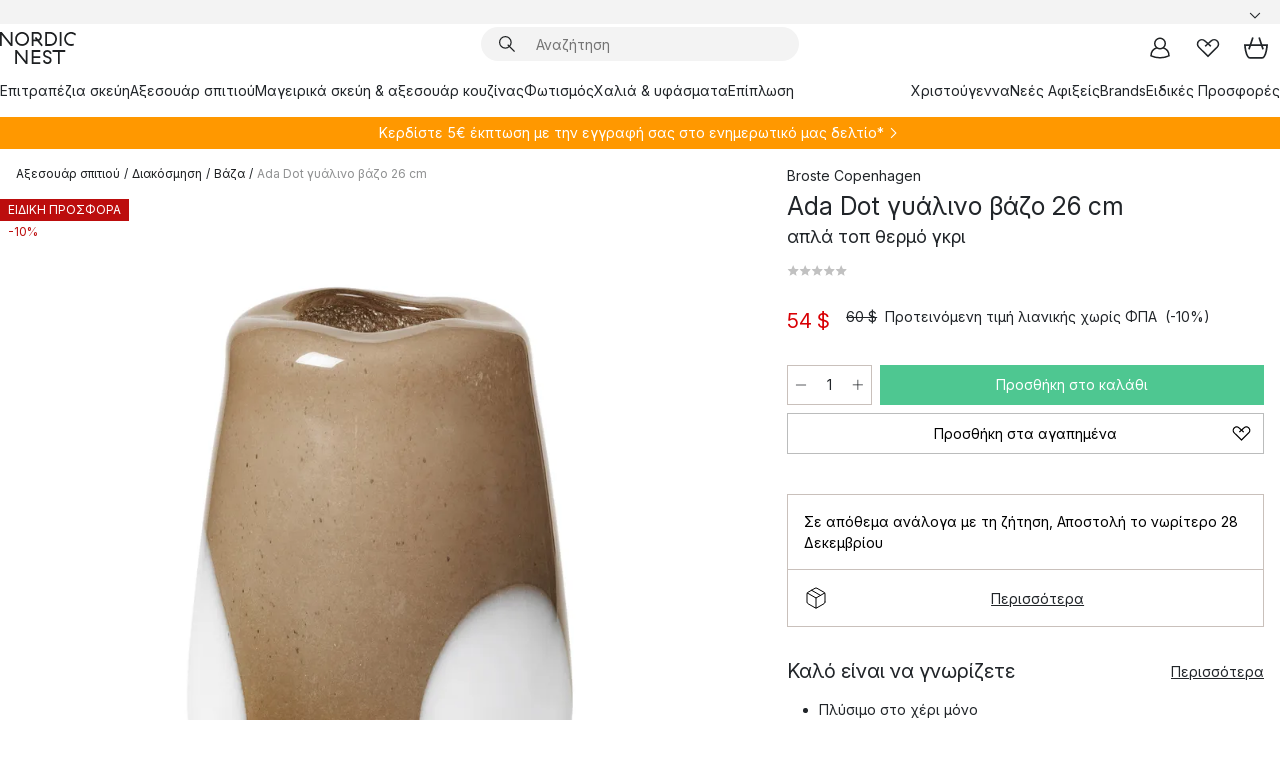

--- FILE ---
content_type: text/html; charset=utf-8
request_url: https://www.nordicnest.gr/brands/broste-copenhagen/ada-dot-gualino-bazo-26-cm/
body_size: 73924
content:
<!DOCTYPE html><html lang="el-GR"><head><script>(function(w,i,g){w[g]=w[g]||[];if(typeof w[g].push=='function')w[g].push(i)})
(window,'GTM-WRL99SXS','google_tags_first_party');</script><script>(function(w,d,s,l){w[l]=w[l]||[];(function(){w[l].push(arguments);})('set', 'developer_id.dY2E1Nz', true);
		var f=d.getElementsByTagName(s)[0],
		j=d.createElement(s);j.async=true;j.src='/securemetrics/';
		f.parentNode.insertBefore(j,f);
		})(window,document,'script','dataLayer');</script><meta name="viewport" content="width=device-width, initial-scale=1"/><link rel="preload" as="image" imageSrcSet="/assets/blobs/broste-copenhagen-ada-dot-26-cm/501216-01_1_ProductImageMain-6a962c325a.jpg?preset=medium 960w,/assets/blobs/broste-copenhagen-ada-dot-26-cm/501216-01_1_ProductImageMain-6a962c325a.jpg?preset=medium&amp;dpr=1.5 1440w,/assets/blobs/broste-copenhagen-ada-dot-26-cm/501216-01_1_ProductImageMain-6a962c325a.jpg?preset=medium&amp;dpr=2 1920w" imageSizes="40vw"/><script type="module" src="/static/runtime.f694fa1ce5a55796.js" async=""></script><script type="module" src="/static/main.efd5856db0f75684.js" async=""></script><script type="module" src="/static/vendor.ba198f42d6d894f1.js" async=""></script><meta name="theme-color" content="#000"/><title>Ada Dot γυάλινο βάζο 26 cm της Broste Copenhagen → NordicNest.gr</title><meta data-excite="true" name="description" content="Αγοράστε Ada Dot γυάλινο βάζο 26 cm της Broste Copenhagen στη Nordic Nest.✓ Δωρεάν αποστολή για παραγγελίες άνω των 99 € ✓ Κερδίστε 5 € έκπτωση με την εγγραφή σας στο ενημερωτικό μας δελτίο"/><meta data-excite="true" property="og:description" content="Αγοράστε Ada Dot γυάλινο βάζο 26 cm της Broste Copenhagen στη Nordic Nest.✓ Δωρεάν αποστολή για παραγγελίες άνω των 99 € ✓ Κερδίστε 5 € έκπτωση με την εγγραφή σας στο ενημερωτικό μας δελτίο"/><meta data-excite="true" property="og:image" content="/assets/blobs/broste-copenhagen-ada-dot-26-cm/501216-01_1_ProductImageMain-6a962c325a.jpg"/><link rel="canonical" href="https://www.nordicnest.gr/brands/broste-copenhagen/ada-dot-gualino-bazo-26-cm/" data-excite="true"/><link rel="og:url" href="https://www.nordicnest.gr/brands/broste-copenhagen/ada-dot-gualino-bazo-26-cm/" data-excite="true"/><link rel="manifest" href="/webappmanifest" crossorigin="use-credentials"/></head><script type="text/javascript">window.dataLayer = window.dataLayer || [];

            function gtag(){ dataLayer.push(arguments); }
            
            // Set default consent to 'denied' as a placeholder
            
            // Determine actual values based on customer's own requirements
            
            gtag('consent', 'default', {
            
            'ad_storage': 'denied',
            
            'ad_user_data': 'denied',
            
            'ad_personalization': 'denied',
            
            'analytics_storage': 'denied',
            
            'wait_for_update': 500
            
            });
            
            gtag('set', 'ads_data_redaction', true);</script><script id="CookieConsent" type="text/javascript" data-culture="EL" src="https://policy.app.cookieinformation.com/uc.js" data-gcm-version="2.0"></script><link rel="stylesheet" href="/static/main.ce45a92616384d33.css"/><link rel="stylesheet" href="/static/vendor.c7c4a3e591ac7730.css"/><script>(function(w,d,s,l,i){w[l]=w[l]||[];w[l].push({'gtm.start':
new Date().getTime(),event:'gtm.js'});var f=d.getElementsByTagName(s)[0],
j=d.createElement(s),dl=l!='dataLayer'?'&l='+l:'';j.defer=true;j.src=
'https://www.googletagmanager.com/gtm.js?id='+i+dl;f.parentNode.insertBefore(j,f);
})(window,document,'script','dataLayer','GTM-WRL99SXS');</script><script>document.addEventListener('load',function(e) {  if (e.target instanceof HTMLImageElement){ e.target.style.opacity = '1'}},{ capture: true });</script><div id="container"><style data-glitz="">.a{color:inherit}.b{background-color:#F3F3F3}</style><div class="a b"><style data-glitz="">.c{z-index:6}.d{height:24px}.e{position:relative}.f{align-items:center;-webkit-box-align:center}.g{grid-template-columns:1fr auto 1fr;-ms-grid-columns:1fr auto 1fr}.h{grid-template-areas:"left center right"}.i{display:-ms-grid;display:grid}.k{width:100%}.o{padding-right:16px}.p{padding-left:16px}@media (min-width: 1281px){.j{height:30px}.l{max-width:1440px}.m{margin-right:auto}.n{margin-left:auto}.q{padding-right:40px}.r{padding-left:40px}}</style><div class="c d e f g h i j k l m n o p q r"><style data-glitz="">.s{max-width:500px}.t{justify-content:center;-webkit-box-pack:center}.u{height:inherit}.v{display:-webkit-box;display:-moz-box;display:-ms-flexbox;display:-webkit-flex;display:flex}.w{grid-area:center}</style><div class="s k t u v w e"><style data-glitz="">.x{gap:8px}.y{font-size:12px}.z{pointer-events:none}.a0{will-change:transform, opacity}.a1{transform:translateY(50%)}.a2{bottom:0}.a3{position:absolute}.a4{opacity:0}</style><div class="a x y t f v u z a0 a1 a2 a3 a4"><style data-glitz="">.a5{width:24px}.a6{color:#ff9800}.a7{min-width:1.5em}.a8{min-height:1.5em}.a9{display:block}</style><svg xmlns="http://www.w3.org/2000/svg" fill="none" stroke="currentColor" stroke-linecap="square" stroke-width="1.5" viewBox="0 0 24 24" class="d a5 a6 a7 a8 a9"><path d="m4.5 11.25 5.25 5.25 9-9"></path></svg><style data-glitz="">.aa{white-space:nowrap}.ab{margin-bottom:0}.ae{line-height:1.7142857142857142}@media (min-width: 1281px){.ac{margin-bottom:0}}</style><p class="aa y ab ac ae">★ ★ ★ ★ ★ 4,8 / 5 TRUSTED SHOPS</p></div><div class="a x y t f v u z a0 a1 a2 a3 a4"><svg xmlns="http://www.w3.org/2000/svg" fill="none" stroke="currentColor" stroke-linecap="square" stroke-width="1.5" viewBox="0 0 24 24" class="d a5 a6 a7 a8 a9"><path d="m4.5 11.25 5.25 5.25 9-9"></path></svg><p class="aa y ab ac ae">Δωρέαν αποστολή για παραγγελίες άνω των 99€</p></div><div class="a x y t f v u z a0 a1 a2 a3 a4"><svg xmlns="http://www.w3.org/2000/svg" fill="none" stroke="currentColor" stroke-linecap="square" stroke-width="1.5" viewBox="0 0 24 24" class="d a5 a6 a7 a8 a9"><path d="m4.5 11.25 5.25 5.25 9-9"></path></svg><p class="aa y ab ac ae"><style data-glitz="">.ag{text-decoration:underline}.af:hover{text-decoration:underline}.ai:hover{color:inherit}.ah:visited{color:inherit}</style><a class="af ag ah ai a" data-spa-link="true" href="/newsletter/">Εγγραφείτε και κερδίστε έκπτωση 5 €*</a></p></div><div class="a x y t f v u z a0 a1 a2 a3 a4"><svg xmlns="http://www.w3.org/2000/svg" fill="none" stroke="currentColor" stroke-linecap="square" stroke-width="1.5" viewBox="0 0 24 24" class="d a5 a6 a7 a8 a9"><path d="m4.5 11.25 5.25 5.25 9-9"></path></svg><p class="aa y ab ac ae">Γρήγορη αποστολή</p></div></div><style data-glitz="">.aj{justify-self:end;-ms-grid-column-align:end}.ak{grid-area:right}.al{height:100%}.am{font-size:14px}.an{text-transform:capitalize}.ao{flex-direction:column;-webkit-box-orient:vertical;-webkit-box-direction:normal}</style><div class="aj ak al am an ao v"><input type="hidden" value="el-GR"/><style data-glitz="">.ap{font-weight:bold}.aq{padding-right:0}.ar{padding-left:0}.as{line-height:24px}.at{padding-bottom:3px}.au{padding-top:3px}.av{z-index:1}.aw{cursor:pointer}.ax{justify-content:space-between;-webkit-box-pack:justify}</style><div class="ap aq ar as y at au al av aw f ax v"><style data-glitz="">.ay{font-weight:500}.az{overflow:hidden}.b0{text-overflow:ellipsis}</style><span class="k ay az b0 aa"><style data-glitz="">.b1{padding-left:8px}</style><span class="ay y b1"></span></span><style data-glitz="">.b2{transform:scaleY(1)}.b3{transition-timing-function:ease-out}.b4{transition-duration:200ms}.b5{transition-property:transform;-webkit-transition-property:transform;-moz-transition-property:transform}.b6{flex-shrink:0}.b7{margin-left:12px}.b8{width:1.5em}.b9{height:1.5em}</style><svg xmlns="http://www.w3.org/2000/svg" fill="none" viewBox="0 0 24 24" class="b2 b3 b4 b5 b6 b7 b8 b9 a9"><path fill="currentColor" d="M4.943 9.75 6 8.693l6 6 6-6 1.058 1.057L12 16.808z"></path></svg></div><style data-glitz="">.ba{z-index:2}</style><div class="ba e"></div></div></div></div><style data-glitz="">.bb{z-index:3}.bc{top:-1px}.bd{background-color:#FFFFFF}.be{position:-webkit-sticky;position:sticky}.bf{height:auto}.bg{align-items:inherit;-webkit-box-align:inherit}</style><header class="bb bc bd be bf bg ao"><style data-glitz="">@media (min-width: 1281px){.bh{height:66px}}</style><div class="e ax f g i bh q r k l m n"><style data-glitz="">.bi{justify-self:flex-start}</style><div class="bi f v"><style data-glitz="">.bk{text-decoration:none}.bj:hover{text-decoration:none}</style><a aria-label="Αρχική σελίδα" class="ah ai bj bk a" data-spa-link="true" href="/brands/broste-copenhagen/ada-dot-gualino-bazo-26-cm/"><style data-glitz="">.bl{height:32px}.bm{width:auto}</style><svg xmlns="http://www.w3.org/2000/svg" viewBox="0 0 114.24 48" class="bl bm a9"><path d="M87.093 48V29.814h-8.185V27.13h19.078v2.684h-8.215V48Zm-17.823-.239a6.4 6.4 0 0 1-1.92-.8 6.1 6.1 0 0 1-1.637-1.535 7 7 0 0 1-1.115-2.4l2.351-1.253a4.9 4.9 0 0 0 1.458 2.639 4.1 4.1 0 0 0 2.8.91 3.93 3.93 0 0 0 2.559-.776 2.72 2.72 0 0 0 .952-2.236 2.8 2.8 0 0 0-.312-1.386 3 3 0 0 0-.834-.939 4.6 4.6 0 0 0-1.175-.626q-.654-.238-1.369-.478-1.012-.328-2.112-.759A8.4 8.4 0 0 1 66.9 37a5.5 5.5 0 0 1-1.488-1.714 5.06 5.06 0 0 1-.581-2.519 5.5 5.5 0 0 1 .506-2.4 5.15 5.15 0 0 1 1.369-1.774 6 6 0 0 1 2.012-1.093 7.7 7.7 0 0 1 2.4-.372 6.5 6.5 0 0 1 4.167 1.342 7.07 7.07 0 0 1 2.381 3.667l-2.531 1.013a4.5 4.5 0 0 0-1.517-2.563 4.17 4.17 0 0 0-2.559-.775 3.67 3.67 0 0 0-2.649.864 2.83 2.83 0 0 0-.893 2.117 2.5 2.5 0 0 0 .312 1.3 3 3 0 0 0 .863.91 5.8 5.8 0 0 0 1.31.67q.759.284 1.622.581 1.221.417 2.277.88a7 7 0 0 1 1.83 1.133 4.8 4.8 0 0 1 1.221 1.625 5.5 5.5 0 0 1 .446 2.326 6.1 6.1 0 0 1-.5 2.578 5.2 5.2 0 0 1-1.355 1.8 5.5 5.5 0 0 1-1.965 1.058 7.9 7.9 0 0 1-2.345.346 8.6 8.6 0 0 1-1.964-.239ZM38.822 48l-13.3-16.547V48H22.84V27.13h2.678l13.3 16.577V27.13H41.5V48Zm8.905 0V27.13h12.8v2.683H50.406v6.411h10.119v2.683H50.406v6.41h10.119V48Zm14.54-26.453-6.059-7.533h-5.8v6.857h-2.682V0h8.007a7.4 7.4 0 0 1 2.8.522 6.7 6.7 0 0 1 2.217 1.461A6.9 6.9 0 0 1 62.221 4.2a7.2 7.2 0 0 1 .536 2.8 7 7 0 0 1-1 3.757 6.7 6.7 0 0 1-2.693 2.474l5.331 6.6-2.129 1.712ZM50.406 11.33h3.66L52.22 9.022l2.08-1.669 2.976 3.708A4.2 4.2 0 0 0 59.3 9.54a4.23 4.23 0 0 0 .774-2.534 4.35 4.35 0 0 0-.343-1.744 4.3 4.3 0 0 0-.931-1.371A4.2 4.2 0 0 0 57.415 3a4.5 4.5 0 0 0-1.681-.313h-5.328Zm52.406 8.75a10 10 0 0 1-3.259-2.191 10.4 10.4 0 0 1-2.188-3.309 10.6 10.6 0 0 1-.8-4.145 10.6 10.6 0 0 1 .8-4.144 10.4 10.4 0 0 1 2.188-3.309 9.9 9.9 0 0 1 3.273-2.191A10.5 10.5 0 0 1 106.918 0a9.9 9.9 0 0 1 4.048.805 12 12 0 0 1 3.274 2.146l-1.22 2.534a10 10 0 0 0-.9-.833 10.5 10.5 0 0 0-1.768-1.165 7.54 7.54 0 0 0-3.556-.8 7.8 7.8 0 0 0-2.991.567 7.2 7.2 0 0 0-2.4 1.579 7.3 7.3 0 0 0-1.591 2.445 8.35 8.35 0 0 0-.581 3.16 8.35 8.35 0 0 0 .581 3.161 7.3 7.3 0 0 0 1.591 2.444 7.2 7.2 0 0 0 2.4 1.58 7.8 7.8 0 0 0 2.991.567 9.6 9.6 0 0 0 1.859-.179 8.5 8.5 0 0 0 1.98-.686l.476 2.684a17 17 0 0 1-2.262.656 10.37 10.37 0 0 1-6.042-.581Zm-13.054.791V0h2.678v20.87Zm-21.665 0V0h7.143a10.7 10.7 0 0 1 4.107.79 10.2 10.2 0 0 1 3.3 2.176 9.9 9.9 0 0 1 2.188 3.294 10.9 10.9 0 0 1 .789 4.174 10.9 10.9 0 0 1-.789 4.174 10 10 0 0 1-2.185 3.292 10.2 10.2 0 0 1-3.3 2.176 10.7 10.7 0 0 1-4.107.79Zm2.678-2.684h4.464a8.3 8.3 0 0 0 3.081-.566 7.2 7.2 0 0 0 2.44-1.595 7.4 7.4 0 0 0 1.607-2.46 8.3 8.3 0 0 0 .581-3.13 8.2 8.2 0 0 0-.581-3.116 7.26 7.26 0 0 0-4.047-4.055 8.1 8.1 0 0 0-3.081-.581h-4.464ZM15.982 20.87 2.678 4.323V20.87H0V0h2.678l13.3 16.577V0h2.678v20.87Zm13.074-.791a9.96 9.96 0 0 1-5.491-5.5 10.8 10.8 0 0 1-.789-4.145 10.8 10.8 0 0 1 .789-4.144 9.95 9.95 0 0 1 5.491-5.5A10.7 10.7 0 0 1 33.194 0a10.85 10.85 0 0 1 4.152.791 9.9 9.9 0 0 1 3.3 2.19 10.2 10.2 0 0 1 2.173 3.31 10.8 10.8 0 0 1 .789 4.144 10.8 10.8 0 0 1-.789 4.145 10.2 10.2 0 0 1-2.173 3.309 9.9 9.9 0 0 1-3.3 2.191 10.8 10.8 0 0 1-4.152.79 10.7 10.7 0 0 1-4.138-.791M30.1 3.264a7.19 7.19 0 0 0-4.063 4.07 8.2 8.2 0 0 0-.58 3.1 8.2 8.2 0 0 0 .58 3.1A7.18 7.18 0 0 0 30.1 17.6a8.53 8.53 0 0 0 6.191 0 7.18 7.18 0 0 0 4.063-4.069 8.2 8.2 0 0 0 .581-3.1 8.2 8.2 0 0 0-.581-3.1 7.19 7.19 0 0 0-4.063-4.07 8.53 8.53 0 0 0-6.191 0Z" style="fill:#1e2022"></path></svg></a></div><style data-glitz="">.bn{transition-property:background, box-shadow;-webkit-transition-property:background, box-shadow;-moz-transition-property:background, box-shadow}@media (min-width: 1281px){.bo{width:400px}.bp{align-items:center;-webkit-box-align:center}}</style><form role="search" class="b3 b4 bn k e av v bo bp" action=""><style data-glitz="">.bq{border-bottom-style:solid}.br{border-bottom-color:transparent}.bs{border-bottom-width:thin}.bt{border-top-style:solid}.bu{border-top-color:transparent}.bv{border-top-width:thin}.bw{border-right-style:solid}.bx{border-right-color:transparent}.by{border-right-width:thin}.bz{border-left-style:solid}.c0{border-left-color:transparent}.c1{border-left-width:thin}.c2{height:34px}.c3{border-radius:50px}.c8{transition-property:background-color;-webkit-transition-property:background-color;-moz-transition-property:background-color}@media (max-width: 1280px){.c4{border-bottom-color:transparent}.c5{margin-bottom:8px}.c6{margin-right:12px}.c7{margin-left:12px}}</style><div class="b bq br bs bt bu bv bw bx by bz c0 c1 c2 av k f v c3 c4 c5 c6 c7 b3 b4 c8"><style data-glitz="">.c9{margin-left:8px}.ca{padding-bottom:0}.cb{padding-top:0}.cc{border-radius:0}.cd{background-color:transparent}.ce{text-transform:initial}.cl{font-size:16px}.cm{transition-property:color, background, opacity, border-color;-webkit-transition-property:color, background, opacity, border-color;-moz-transition-property:color, background, opacity, border-color}.cn{border-bottom-width:1px}.co{border-top-width:1px}.cp{border-right-width:1px}.cq{border-left-width:1px}.cr{user-select:none;-webkit-user-select:none;-ms-user-select:none}.cs{font-variant:inherit}.ct{font-style:inherit}@media (hover: hover){.cf:hover{border-bottom-color:transparent}.cg:hover{border-top-color:transparent}.ch:hover{border-right-color:transparent}.ci:hover{border-left-color:transparent}.cj:hover{background-color:transparent}.ck:hover{color:inherit}}</style><button tabindex="0" type="submit" aria-label="Αναζήτηση" data-test-id="quick-search-btn" class="c9 ca cb aq ar b6 cc a cd ce f t v cf cg ch ci cj ck as cl b3 b4 cm br bq cn bu bt co bx bw cp c0 bz cq cr cs ct"><style data-glitz="">.cu{margin-bottom:8px}.cv{margin-top:8px}.cw{margin-right:8px}.cx{height:16px}.cy{width:16px}</style><svg xmlns="http://www.w3.org/2000/svg" viewBox="0 0 26.414 26.414" class="cu cv cw c9 cx cy a9"><defs><style>.search_svg__a{fill:none;stroke:#1e2022;stroke-linecap:square;stroke-miterlimit:10;stroke-width:2px}</style></defs><g transform="translate(1 1)"><circle cx="9.5" cy="9.5" r="9.5" class="search_svg__a"></circle><path d="m14 14 10 10" class="search_svg__a"></path></g></svg></button><style data-glitz="">.d0{flex-grow:1;-webkit-box-flex:1}.d6{border-bottom-style:none}.d7{border-top-style:none}.d8{border-right-style:none}.d9{border-left-style:none}.da{padding-left:12px}.cz::-webkit-search-cancel-button{display:none}.d1:focus{outline-style:none}.d2:focus{border-bottom-style:none}.d3:focus{border-top-style:none}.d4:focus{border-right-style:none}.d5:focus{border-left-style:none}</style><input tabindex="0" aria-label="Αναζήτηση" aria-disabled="false" role="combobox" type="search" autoComplete="off" aria-autocomplete="list" aria-activedescendant="-1-item-" aria-expanded="false" aria-controls="suggestions" aria-owns="suggestions" placeholder="Αναζήτηση" data-test-id="quick-search-input" class="cz d0 d1 d2 d3 d4 d5 d6 d7 d8 d9 cd u k da am" name="q" value=""/><style data-glitz="">.db{visibility:hidden}</style><button type="button" tabindex="0" aria-label="ΚΛΕΙΣΙΜΟ" class="cw ca cb aq ar b6 db cc a cd ce f t v cf cg ch ci cj ck as cl b3 b4 cm br bq cn bu bt co bx bw cp c0 bz cq cr cs ct"><svg xmlns="http://www.w3.org/2000/svg" viewBox="0 0 32 32" class="cu cv cw c9 cx cy a9"><path fill="none" stroke="currentColor" stroke-linecap="square" stroke-miterlimit="10" stroke-width="2" d="m16 16-8.657 8.656L16 16 7.343 7.343 16 16l8.656-8.657L16 16l8.657 8.657z"></path></svg></button></div><style data-glitz="">.dc{left:12px}.dd{top:40px}.de{width:calc(100% - 24px)}.df{border-bottom-width:0}.dg{border-top-width:0}.dh{border-right-width:0}.di{border-left-width:0}.dj{border-radius:16px}.dm{transition-property:border-color, box-shadow;-webkit-transition-property:border-color, box-shadow;-moz-transition-property:border-color, box-shadow}.dn{height:0}.do{background-color:white}@media (min-width: 1281px){.dk{left:0}.dl{width:100%}.dp{border-top-width:0}}</style><div class="dc dd de a3 df bq br dg bt bu dh bw bx di bz c0 dj dk dl b3 b4 dm dn az do dp"><style data-glitz="">.dq{padding-bottom:16px}.dr{padding-top:8px}</style><div class="dq dr"></div></div></form><style data-glitz="">.ds{justify-self:flex-end}</style><div class="ds f v"><style data-glitz="">.dt{padding-bottom:11px}.du{padding-top:11px}.dv{padding-right:11px}.dw{padding-left:11px}</style><a aria-label="Οι σελίδες μου" data-test-id="my-pages-button" class="cc a cd ce f t v cf cg ch ci cj ck as cl dt du dv dw b3 b4 cm br bq cn bu bt co bx bw cp c0 bz cq ai bj bk" data-spa-link="true" href=""><svg xmlns="http://www.w3.org/2000/svg" viewBox="0 0 32 32" data-test-id="my-pages-link" class="b8 b9 a9"><defs><style>.user_svg__a{fill:none;stroke:#1e2022;stroke-miterlimit:10;stroke-width:2px}</style></defs><circle cx="7" cy="7" r="7" class="user_svg__a" transform="translate(9 3)"></circle><path d="M12.007 15.645A11.44 11.44 0 0 0 4 26.375 27 27 0 0 0 16 29a27 27 0 0 0 12-2.625 11.44 11.44 0 0 0-8-10.73" class="user_svg__a"></path></svg></a><style data-glitz="">.dx{overflow:visible}</style><a aria-label="Τα αγαπημένα μου" class="dx e cc a cd ce f t v cf cg ch ci cj ck as cl dt du dv dw b3 b4 cm br bq cn bu bt co bx bw cp c0 bz cq ai bj bk" data-spa-link="true" href=""><svg xmlns="http://www.w3.org/2000/svg" fill="none" viewBox="0 0 32 32" data-test-id="my-wishlist-link" class="b8 b9 a9"><path stroke="currentColor" stroke-linecap="square" stroke-miterlimit="10" stroke-width="2" d="m13 13 7.071-6.317a5.866 5.866 0 0 1 8.225 0 5.7 5.7 0 0 1 0 8.127L15.959 27 3.7 14.81a5.7 5.7 0 0 1 0-8.127 5.866 5.866 0 0 1 8.225 0S16.582 10.533 19 13"></path></svg></a><button aria-label="Καλάθι αγορών" title="Έχετε 0 αντικείμενα στο καλάθι" data-test-id="header-cart-icon" class="dx e cc a cd ce f t v cf cg ch ci cj ck as cl dt du dv dw b3 b4 cm br bq cn bu bt co bx bw cp c0 bz cq cr cs ct"><svg xmlns="http://www.w3.org/2000/svg" fill="none" viewBox="0 0 28.138 25.265" data-test-id="minicart-link" class="b8 b9 a9"><g stroke="currentColor" stroke-linecap="square" stroke-miterlimit="10" stroke-width="2"><path d="m18.069 1.265 4 12M10.069 1.265l-4 12M1.069 9.265h26s-1 15-6 15h-14c-5 0-6-15-6-15Z"></path></g></svg></button></div></div><style data-glitz="">.dy{min-height:44px}</style><nav class="dy k dq dr"><div class="ax v q r k l m n"><style data-glitz="">.dz{gap:24px}.e0{list-style:none}.e1{margin-top:0}.e2{margin-right:0}.e3{margin-left:0}</style><ul class="dz v e0 ca cb aq ar ab e1 e2 e3"><li><a data-test-id="product-category-tabs" class="af aa a9 ay am ah ai bk a" data-spa-link="true" href="/epitrapezia-skevi/">Επιτραπέζια σκεύη</a></li><li><a data-test-id="product-category-tabs" class="af aa a9 ay am ah ai bk a" data-spa-link="true" href="/axesouar-spitiou/">Αξεσουάρ σπιτιού</a></li><li><a data-test-id="product-category-tabs" class="af aa a9 ay am ah ai bk a" data-spa-link="true" href="/mayirika-skevi--axesouar-kouzinas/">Μαγειρικά σκεύη &amp; αξεσουάρ κουζίνας</a></li><li><a data-test-id="product-category-tabs" class="af aa a9 ay am ah ai bk a" data-spa-link="true" href="/photismos/">Φωτισμός</a></li><li><a data-test-id="product-category-tabs" class="af aa a9 ay am ah ai bk a" data-spa-link="true" href="/khalia--iphasmata/">Χαλιά &amp; υφάσματα</a></li><li><a data-test-id="product-category-tabs" class="af aa a9 ay am ah ai bk a" data-spa-link="true" href="/epiplosi/">Επίπλωση</a></li></ul><ul class="dz v e0 ca cb aq ar ab e1 e2 e3"><li><a class="ay af aa a9 am ah ai bk a" data-spa-link="true" href="/peristaseis/xristougenna/">Χριστούγεννα</a></li><li><a class="ay af aa a9 am ah ai bk a" data-spa-link="true" href="/nees-afikseis/">Νεές Αφιξείς</a></li><li><a class="ay af aa a9 am ah ai bk a" data-spa-link="true" href="/brands/">Brands</a></li><li><a class="ay af aa a9 am ah ai bk a" data-spa-link="true" href="/eidikes-prosfores/">Ειδικές Προσφορές</a></li></ul></div></nav></header><div style="display:contents"><style data-glitz="">.e6{width:440px}.e7{top:0}.e8{left:100%}.e9{will-change:transform}.ea{max-width:100%}.eb{position:fixed}@media (min-width: 1281px){.e4{display:none}.e5{width:auto}}</style><div class="bd az e4 e5 e6 a2 e7 e8 e9 ea ao v eb"><style data-glitz="">.ec{padding-bottom:4px}.ed{padding-top:4px}</style><div class="ec ed a9 e"><style data-glitz="">.ee{transform:translate(-50%, -50%)}.ef{top:50%}.eg{left:50%}</style><svg xmlns="http://www.w3.org/2000/svg" viewBox="0 0 114.24 48" class="ee ef eg a3 bl bm a9"><path d="M87.093 48V29.814h-8.185V27.13h19.078v2.684h-8.215V48Zm-17.823-.239a6.4 6.4 0 0 1-1.92-.8 6.1 6.1 0 0 1-1.637-1.535 7 7 0 0 1-1.115-2.4l2.351-1.253a4.9 4.9 0 0 0 1.458 2.639 4.1 4.1 0 0 0 2.8.91 3.93 3.93 0 0 0 2.559-.776 2.72 2.72 0 0 0 .952-2.236 2.8 2.8 0 0 0-.312-1.386 3 3 0 0 0-.834-.939 4.6 4.6 0 0 0-1.175-.626q-.654-.238-1.369-.478-1.012-.328-2.112-.759A8.4 8.4 0 0 1 66.9 37a5.5 5.5 0 0 1-1.488-1.714 5.06 5.06 0 0 1-.581-2.519 5.5 5.5 0 0 1 .506-2.4 5.15 5.15 0 0 1 1.369-1.774 6 6 0 0 1 2.012-1.093 7.7 7.7 0 0 1 2.4-.372 6.5 6.5 0 0 1 4.167 1.342 7.07 7.07 0 0 1 2.381 3.667l-2.531 1.013a4.5 4.5 0 0 0-1.517-2.563 4.17 4.17 0 0 0-2.559-.775 3.67 3.67 0 0 0-2.649.864 2.83 2.83 0 0 0-.893 2.117 2.5 2.5 0 0 0 .312 1.3 3 3 0 0 0 .863.91 5.8 5.8 0 0 0 1.31.67q.759.284 1.622.581 1.221.417 2.277.88a7 7 0 0 1 1.83 1.133 4.8 4.8 0 0 1 1.221 1.625 5.5 5.5 0 0 1 .446 2.326 6.1 6.1 0 0 1-.5 2.578 5.2 5.2 0 0 1-1.355 1.8 5.5 5.5 0 0 1-1.965 1.058 7.9 7.9 0 0 1-2.345.346 8.6 8.6 0 0 1-1.964-.239ZM38.822 48l-13.3-16.547V48H22.84V27.13h2.678l13.3 16.577V27.13H41.5V48Zm8.905 0V27.13h12.8v2.683H50.406v6.411h10.119v2.683H50.406v6.41h10.119V48Zm14.54-26.453-6.059-7.533h-5.8v6.857h-2.682V0h8.007a7.4 7.4 0 0 1 2.8.522 6.7 6.7 0 0 1 2.217 1.461A6.9 6.9 0 0 1 62.221 4.2a7.2 7.2 0 0 1 .536 2.8 7 7 0 0 1-1 3.757 6.7 6.7 0 0 1-2.693 2.474l5.331 6.6-2.129 1.712ZM50.406 11.33h3.66L52.22 9.022l2.08-1.669 2.976 3.708A4.2 4.2 0 0 0 59.3 9.54a4.23 4.23 0 0 0 .774-2.534 4.35 4.35 0 0 0-.343-1.744 4.3 4.3 0 0 0-.931-1.371A4.2 4.2 0 0 0 57.415 3a4.5 4.5 0 0 0-1.681-.313h-5.328Zm52.406 8.75a10 10 0 0 1-3.259-2.191 10.4 10.4 0 0 1-2.188-3.309 10.6 10.6 0 0 1-.8-4.145 10.6 10.6 0 0 1 .8-4.144 10.4 10.4 0 0 1 2.188-3.309 9.9 9.9 0 0 1 3.273-2.191A10.5 10.5 0 0 1 106.918 0a9.9 9.9 0 0 1 4.048.805 12 12 0 0 1 3.274 2.146l-1.22 2.534a10 10 0 0 0-.9-.833 10.5 10.5 0 0 0-1.768-1.165 7.54 7.54 0 0 0-3.556-.8 7.8 7.8 0 0 0-2.991.567 7.2 7.2 0 0 0-2.4 1.579 7.3 7.3 0 0 0-1.591 2.445 8.35 8.35 0 0 0-.581 3.16 8.35 8.35 0 0 0 .581 3.161 7.3 7.3 0 0 0 1.591 2.444 7.2 7.2 0 0 0 2.4 1.58 7.8 7.8 0 0 0 2.991.567 9.6 9.6 0 0 0 1.859-.179 8.5 8.5 0 0 0 1.98-.686l.476 2.684a17 17 0 0 1-2.262.656 10.37 10.37 0 0 1-6.042-.581Zm-13.054.791V0h2.678v20.87Zm-21.665 0V0h7.143a10.7 10.7 0 0 1 4.107.79 10.2 10.2 0 0 1 3.3 2.176 9.9 9.9 0 0 1 2.188 3.294 10.9 10.9 0 0 1 .789 4.174 10.9 10.9 0 0 1-.789 4.174 10 10 0 0 1-2.185 3.292 10.2 10.2 0 0 1-3.3 2.176 10.7 10.7 0 0 1-4.107.79Zm2.678-2.684h4.464a8.3 8.3 0 0 0 3.081-.566 7.2 7.2 0 0 0 2.44-1.595 7.4 7.4 0 0 0 1.607-2.46 8.3 8.3 0 0 0 .581-3.13 8.2 8.2 0 0 0-.581-3.116 7.26 7.26 0 0 0-4.047-4.055 8.1 8.1 0 0 0-3.081-.581h-4.464ZM15.982 20.87 2.678 4.323V20.87H0V0h2.678l13.3 16.577V0h2.678v20.87Zm13.074-.791a9.96 9.96 0 0 1-5.491-5.5 10.8 10.8 0 0 1-.789-4.145 10.8 10.8 0 0 1 .789-4.144 9.95 9.95 0 0 1 5.491-5.5A10.7 10.7 0 0 1 33.194 0a10.85 10.85 0 0 1 4.152.791 9.9 9.9 0 0 1 3.3 2.19 10.2 10.2 0 0 1 2.173 3.31 10.8 10.8 0 0 1 .789 4.144 10.8 10.8 0 0 1-.789 4.145 10.2 10.2 0 0 1-2.173 3.309 9.9 9.9 0 0 1-3.3 2.191 10.8 10.8 0 0 1-4.152.79 10.7 10.7 0 0 1-4.138-.791M30.1 3.264a7.19 7.19 0 0 0-4.063 4.07 8.2 8.2 0 0 0-.58 3.1 8.2 8.2 0 0 0 .58 3.1A7.18 7.18 0 0 0 30.1 17.6a8.53 8.53 0 0 0 6.191 0 7.18 7.18 0 0 0 4.063-4.069 8.2 8.2 0 0 0 .581-3.1 8.2 8.2 0 0 0-.581-3.1 7.19 7.19 0 0 0-4.063-4.07 8.53 8.53 0 0 0-6.191 0Z" style="fill:#1e2022"></path></svg><style data-glitz="">.eh{float:right}</style><button class="eh cc a cd ce f t v cf cg ch ci cj ck as cl dt du dv dw b3 b4 cm br bq cn bu bt co bx bw cp c0 bz cq az e cr cs ct"><svg xmlns="http://www.w3.org/2000/svg" viewBox="0 0 32 32" class="b8 b9 a9"><path fill="none" stroke="currentColor" stroke-linecap="square" stroke-miterlimit="10" stroke-width="2" d="m16 16-8.657 8.656L16 16 7.343 7.343 16 16l8.656-8.657L16 16l8.657 8.657z"></path></svg></button></div><style data-glitz="">.ei{grid-template-columns:repeat(2, 1fr);-ms-grid-columns:repeat(2, 1fr)}</style><div class="ei i"><style data-glitz="">.ek{padding-bottom:12px}.el{padding-top:12px}.em{transition-duration:300ms}.en{padding-right:23px}.eo{padding-left:23px}.ep{color:black}.ew{border-bottom-color:#bbbcbc}.ex{border-top-color:#bbbcbc}.ey{border-right-color:#bbbcbc}.ez{border-left-color:#bbbcbc}.ej:focus-visible{outline-offset:-2px}@media (hover: hover){.eq:hover{border-bottom-color:#bbbcbc}.er:hover{border-top-color:#bbbcbc}.es:hover{border-right-color:#bbbcbc}.et:hover{border-left-color:#bbbcbc}.eu:hover{background-color:#f5f5f5}.ev:hover{color:black}}</style><button class="bd ej ek el df dg dh di ce c8 em ay am f t v as en eo cc ep eq er es et eu ev b3 ew bq ex bt ey bw ez bz cr cs ct">Προϊόντα</button><style data-glitz="">.f0{background-color:#ebebeb}</style><button class="f0 ej ek el df dg dh di ce c8 em ay am f t v as en eo cc ep eq er es et eu ev b3 ew bq ex bt ey bw ez bz cr cs ct">Έμπνευση</button></div><style data-glitz="">.f1{overflow-x:hidden}</style><nav class="al f1 e d0"><style data-glitz="">.f2{will-change:opacity, transform}</style><div class="f2 ao v a2 e7 al k a3"><style data-glitz="">.f3{overflow-y:auto}.f4{-webkit-overflow-scrolling:touch}</style><ul class="f3 f4 e0 ca cb aq ar ab e1 e2 e3"><style data-glitz="">@media (max-width: 1280px){.f5{border-bottom-style:solid}.f6{border-bottom-width:1px}.f7{border-bottom-color:#f5f5f5}}</style><li class="f5 f6 f7"><style data-glitz="">.f8{padding-right:24px}.f9{padding-left:24px}@media (max-width: 1280px){.fa{padding-bottom:16px}.fb{padding-top:16px}.fc{padding-right:24px}.fd{padding-left:24px}.fe{font-size:16px}.ff{font-weight:500}}</style><a data-test-id="sidebar-product-category" class="ek el f8 f9 aa k f ax v fa fb fc fd fe ff ah ai bj bk a" data-spa-link="true" href="/epitrapezia-skevi/">Επιτραπέζια σκεύη<style data-glitz="">.fg{transform:rotate(270deg)}</style><svg xmlns="http://www.w3.org/2000/svg" fill="none" viewBox="0 0 24 24" class="y fg b8 b9 a9"><path fill="currentColor" d="M4.943 9.75 6 8.693l6 6 6-6 1.058 1.057L12 16.808z"></path></svg></a></li><li class="f5 f6 f7"><a data-test-id="sidebar-product-category" class="ek el f8 f9 aa k f ax v fa fb fc fd fe ff ah ai bj bk a" data-spa-link="true" href="/axesouar-spitiou/">Αξεσουάρ σπιτιού<svg xmlns="http://www.w3.org/2000/svg" fill="none" viewBox="0 0 24 24" class="y fg b8 b9 a9"><path fill="currentColor" d="M4.943 9.75 6 8.693l6 6 6-6 1.058 1.057L12 16.808z"></path></svg></a></li><li class="f5 f6 f7"><a data-test-id="sidebar-product-category" class="ek el f8 f9 aa k f ax v fa fb fc fd fe ff ah ai bj bk a" data-spa-link="true" href="/mayirika-skevi--axesouar-kouzinas/">Μαγειρικά σκεύη &amp; αξεσουάρ κουζίνας<svg xmlns="http://www.w3.org/2000/svg" fill="none" viewBox="0 0 24 24" class="y fg b8 b9 a9"><path fill="currentColor" d="M4.943 9.75 6 8.693l6 6 6-6 1.058 1.057L12 16.808z"></path></svg></a></li><li class="f5 f6 f7"><a data-test-id="sidebar-product-category" class="ek el f8 f9 aa k f ax v fa fb fc fd fe ff ah ai bj bk a" data-spa-link="true" href="/photismos/">Φωτισμός<svg xmlns="http://www.w3.org/2000/svg" fill="none" viewBox="0 0 24 24" class="y fg b8 b9 a9"><path fill="currentColor" d="M4.943 9.75 6 8.693l6 6 6-6 1.058 1.057L12 16.808z"></path></svg></a></li><li class="f5 f6 f7"><a data-test-id="sidebar-product-category" class="ek el f8 f9 aa k f ax v fa fb fc fd fe ff ah ai bj bk a" data-spa-link="true" href="/khalia--iphasmata/">Χαλιά &amp; υφάσματα<svg xmlns="http://www.w3.org/2000/svg" fill="none" viewBox="0 0 24 24" class="y fg b8 b9 a9"><path fill="currentColor" d="M4.943 9.75 6 8.693l6 6 6-6 1.058 1.057L12 16.808z"></path></svg></a></li><li class="f5 f6 f7"><a data-test-id="sidebar-product-category" class="ek el f8 f9 aa k f ax v fa fb fc fd fe ff ah ai bj bk a" data-spa-link="true" href="/epiplosi/">Επίπλωση<svg xmlns="http://www.w3.org/2000/svg" fill="none" viewBox="0 0 24 24" class="y fg b8 b9 a9"><path fill="currentColor" d="M4.943 9.75 6 8.693l6 6 6-6 1.058 1.057L12 16.808z"></path></svg></a></li><style data-glitz="">.fh{color:#ffffff}.fi{background-color:#6c1519}.fj{margin-bottom:12px}</style><li class="fh fi fj"><style data-glitz="">.fk{padding-right:12px}.fm{gap:16px}.fn{flex-direction:row;-webkit-box-orient:horizontal;-webkit-box-direction:normal}.fl:hover{color:white}</style><a class="ek el fk da fl f fm t fn v al ah bj bk a" data-spa-link="true" href="/eidikes-prosfores/"><p class="ab am ac ae">Ειδικές προσφορές</p><svg xmlns="http://www.w3.org/2000/svg" fill="none" viewBox="0 0 24 24" class="fg b8 b9 a9"><path fill="currentColor" d="M4.943 9.75 6 8.693l6 6 6-6 1.058 1.057L12 16.808z"></path></svg></a></li><style data-glitz="">.fo{padding-bottom:8px}.fp{padding-right:8px}.fq{grid-template-columns:repeat(3, minmax(0, 1fr));-ms-grid-columns:repeat(3, minmax(0, 1fr))}</style><li class="y fo dr fp b1 k fq i"><a class="fo dr fk da ao v f ah ai bj bk a" data-spa-link="true" href="/oi-selides-mou/"><style data-glitz="">.fr{object-fit:contain}.fs{width:28px}.ft{height:28px}.fu{transition-timing-function:ease-in}.fv{transition-property:opacity;-webkit-transition-property:opacity;-moz-transition-property:opacity}</style><img loading="lazy" height="32" width="32" src="/assets/contentful/p7vzp7ftmsr1/6Dv5NcRbiecSL4BHRkLZu2/564403beeebfb0475d7532f96f7e26ee/user.svg" class="fr fs ft fu b4 fv a4 ea"/><style data-glitz="">.fw{text-align:center}.fx{margin-top:12px}</style><div class="fw fx b0 az aa bk">Ο Λογαριασμός μου</div></a><a class="fo dr fk da ao v f ah ai bj bk a" data-spa-link="true" href="/ta-agaphmena-mou/"><img loading="lazy" alt="" height="24" width="25" src="/assets/contentful/p7vzp7ftmsr1/4BCENhWV3QUyH3fOxk0HMK/cf76b3bf637272b8940f43ff998b27d2/heart_icon.svg" class="fr fs ft fu b4 fv a4 ea"/><div class="fw fx b0 az aa bk">Τα αγαπημένα μου</div></a><a class="fo dr fk da ao v f ah ai bj bk a" data-spa-link="true" href="/eksipiretisi-pelaton/"><img loading="lazy" height="26" width="28" src="/assets/contentful/p7vzp7ftmsr1/5U7VZK0g3BGd1pAhnnxh4F/cb81a86a5837bf258e89a7d3d9bd309c/nn-icon-service_2.svg" class="fr fs ft fu b4 fv a4 ea"/><div class="fw fx b0 az aa bk">Εξυπηρέτηση Πελατών</div></a></li></ul></div><div class="f2 ao v a2 e7 al k a3"><ul class="f3 f4 e0 ca cb aq ar ab e1 e2 e3"><li class="f5 f6 f7"><a data-test-id="sidebar-product-category" class="ek el f8 f9 aa k f ax v fa fb fc fd fe ff ah ai bj bk a" data-spa-link="true" href="/peristaseis/xristougenna/">Χριστούγεννα</a></li><li class="f5 f6 f7"><a data-test-id="sidebar-product-category" class="ek el f8 f9 aa k f ax v fa fb fc fd fe ff ah ai bj bk a" data-spa-link="true" href="/nees-afikseis/">Νεές Αφιξείς</a></li><li class="f5 f6 f7"><a data-test-id="sidebar-product-category" class="ek el f8 f9 aa k f ax v fa fb fc fd fe ff ah ai bj bk a" data-spa-link="true" href="/brands/">Brands</a></li><li class="f5 f6 f7"><a data-test-id="sidebar-product-category" class="ek el f8 f9 aa k f ax v fa fb fc fd fe ff ah ai bj bk a" data-spa-link="true" href="/eidikes-prosfores/">Ειδικές Προσφορές</a></li><li class="fh fi fj"><a class="ek el fk da fl f fm t fn v al ah bj bk a" data-spa-link="true" href="/eidikes-prosfores/"><p class="ab am ac ae">Ειδικές προσφορές</p><svg xmlns="http://www.w3.org/2000/svg" fill="none" viewBox="0 0 24 24" class="fg b8 b9 a9"><path fill="currentColor" d="M4.943 9.75 6 8.693l6 6 6-6 1.058 1.057L12 16.808z"></path></svg></a></li><li class="y fo dr fp b1 k fq i"><a class="fo dr fk da ao v f ah ai bj bk a" data-spa-link="true" href="/oi-selides-mou/"><img loading="lazy" height="32" width="32" src="/assets/contentful/p7vzp7ftmsr1/6Dv5NcRbiecSL4BHRkLZu2/564403beeebfb0475d7532f96f7e26ee/user.svg" class="fr fs ft fu b4 fv a4 ea"/><div class="fw fx b0 az aa bk">Ο Λογαριασμός μου</div></a><a class="fo dr fk da ao v f ah ai bj bk a" data-spa-link="true" href="/ta-agaphmena-mou/"><img loading="lazy" alt="" height="24" width="25" src="/assets/contentful/p7vzp7ftmsr1/4BCENhWV3QUyH3fOxk0HMK/cf76b3bf637272b8940f43ff998b27d2/heart_icon.svg" class="fr fs ft fu b4 fv a4 ea"/><div class="fw fx b0 az aa bk">Τα αγαπημένα μου</div></a><a class="fo dr fk da ao v f ah ai bj bk a" data-spa-link="true" href="/eksipiretisi-pelaton/"><img loading="lazy" height="26" width="28" src="/assets/contentful/p7vzp7ftmsr1/5U7VZK0g3BGd1pAhnnxh4F/cb81a86a5837bf258e89a7d3d9bd309c/nn-icon-service_2.svg" class="fr fs ft fu b4 fv a4 ea"/><div class="fw fx b0 az aa bk">Εξυπηρέτηση Πελατών</div></a></li></ul></div></nav><div class="ek el o p f0 ax v"><style data-glitz="">.fy{text-transform:none}</style><a data-test-id="mobile-menu-my-pages-button" class="fy x ar fo dr cc a cd f t v cf cg ch ci cj ck as y dv b3 b4 cm br bq cn bu bt co bx bw cp c0 bz cq ai bj bk" data-spa-link="true" href=""><svg xmlns="http://www.w3.org/2000/svg" viewBox="0 0 32 32" class="b8 b9 a9"><defs><style>.user_svg__a{fill:none;stroke:#1e2022;stroke-miterlimit:10;stroke-width:2px}</style></defs><circle cx="7" cy="7" r="7" class="user_svg__a" transform="translate(9 3)"></circle><path d="M12.007 15.645A11.44 11.44 0 0 0 4 26.375 27 27 0 0 0 16 29a27 27 0 0 0 12-2.625 11.44 11.44 0 0 0-8-10.73" class="user_svg__a"></path></svg><span class="cl">Σύνδεση</span></a><style data-glitz="">.fz{display:-webkit-inline-box;display:-moz-inline-box;display:-ms-inline-flexbox;display:-webkit-inline-flex;display:inline-flex}</style><div class="y f fz e"><style data-glitz="">.g0{min-width:100%}.g1{padding-bottom:7px}.g2{padding-top:7px}.g4{background-color:transparent;background-color:initial}.g5{font-weight:inherit}.g6{font-family:inherit}.g7{appearance:none;-webkit-appearance:none;-moz-appearance:none;-ms-appearance:none}.g3:focus{outline-width:0}</style><select class="y f8 g0 as g1 g2 eo d1 g3 g4 df dg dh di a g5 cs ct g6 g7"></select><style data-glitz="">.g8{right:0}</style><svg xmlns="http://www.w3.org/2000/svg" fill="none" viewBox="0 0 24 24" class="z g8 a3 b8 b9 a9"><path fill="currentColor" d="M4.943 9.75 6 8.693l6 6 6-6 1.058 1.057L12 16.808z"></path></svg></div></div></div></div><div style="display:contents"><style data-glitz="">.ga{color:#FFFFFF}.gb{background-color:#FF9800}.g9:hover{color:#FFFFFF}</style><div class="g9 ga gb ec ed fp b1"><style data-glitz="">@media (min-width: 769px){.gc{max-width:1600px}.gd{margin-right:auto}.ge{margin-left:auto}}</style><div class="fu b4 fv u t fn f v k gc gd ge"><style data-glitz="">.gg{text-decoration-line:none;-webkit-text-decoration-line:none}.gf:hover{text-decoration-line:underline;-webkit-text-decoration-line:underline}</style><a class="gf x f v gg am ah ai bj bk a" data-spa-link="true" href="/newsletter/"><style data-glitz="">@media (max-width: 1280px){.gh{text-align:center}.gi{margin-bottom:0}}</style><p class="ab gh gi ac ae am">Κερδίστε 5€ έκπτωση με την εγγραφή σας στο ενημερωτικό μας δελτίο*</p><svg xmlns="http://www.w3.org/2000/svg" fill="none" viewBox="0 0 24 24" class="b6 y fg b8 b9 a9"><path fill="currentColor" d="M4.943 9.75 6 8.693l6 6 6-6 1.058 1.057L12 16.808z"></path></svg></a></div></div></div><div></div><style data-glitz="">@media (max-width: 1280px){.gj{grid-template-columns:1.5fr 1fr;-ms-grid-columns:1.5fr 1fr}.gk{padding-right:0}.gl{padding-left:0}.gm{grid-column-gap:8px}}@media (min-width: 769px){.gn{align-items:start;-webkit-box-align:start}.go{grid-row-gap:60px}.gp{display:-ms-grid;display:grid}}@media (min-width: 1281px){.gq{grid-template-columns:7fr 392px;-ms-grid-columns:7fr 392px}.gr{grid-column-gap:32px}}</style><div data-test-id="pdp-page" class="gj gk gl gm gn go gp gq gr q r k l m n"><div class="al"><style data-glitz="">.gs{margin-bottom:16px}.gt{margin-top:16px}@media (min-width: 1281px){.gu{margin-bottom:16px}.gv{margin-top:16px}.gw{padding-right:32px}.gx{padding-left:0}.gy{font-size:12px}}</style><div class="gs gt gu gv gw gx y fn f v gy o p k l m n"><style data-glitz="">.gz{font-weight:550}.h0{flex-wrap:wrap;-webkit-box-lines:multiple}</style><div class="gz h0 fn f v"><style data-glitz="">.h1{margin-right:4px}.h2{color:#1e2022}</style><span class="e3 h1 h2"><a data-test-id="breadcrumb-link" class="bk ah ai bj a" data-spa-link="true" href="/axesouar-spitiou/">Αξεσουάρ σπιτιού</a></span>/<style data-glitz="">.h3{margin-left:4px}</style><span class="h1 h3 h2"><a data-test-id="breadcrumb-link" class="bk ah ai bj a" data-spa-link="true" href="/axesouar-spitiou/diakosmisi/">Διακόσμηση</a></span>/<span class="h1 h3 h2"><a data-test-id="breadcrumb-link" class="bk ah ai bj a" data-spa-link="true" href="/axesouar-spitiou/diakosmisi/vaza/">Βάζα</a></span>/<style data-glitz="">.h4{color:#1e20227F}.h5{font-weight:normal}</style><span class="h4 h5 h1 h3"><a data-test-id="breadcrumb-link" class="bk ah ai bj a" data-spa-link="true" href="/brands/broste-copenhagen/ada-dot-gualino-bazo-26-cm/?variantId=501216-01">Ada Dot γυάλινο βάζο 26 cm</a></span></div></div><style data-glitz="">.h6{grid-template-areas:"largeview" "thumbnails"}.h7{grid-template-rows:1fr minmax(min-content, auto);-ms-grid-rows:1fr minmax(min-content, auto)}@media (min-width: 1281px){.h8{top:calc(110px + 16px)}.h9{position:-webkit-sticky;position:sticky}.ha{max-height:800px}.hb{gap:24px}.hc{grid-template-rows:auto;-ms-grid-rows:auto}.hd{grid-template-columns:minmax(min-content, auto) 1fr;-ms-grid-columns:minmax(min-content, auto) 1fr}.he{grid-template-areas:"thumbnails largeview"}}</style><div class="fm e h6 h7 i h8 h9 ha dl hb hc hd he"><style data-glitz="">.hf{grid-area:largeview}</style><div class="al k e az hf"><style data-glitz="">@media (min-width: 1281px){.hg{padding-bottom:0}}</style><div class="e hg ea"><div class="ca cb aq ar az"><style data-glitz="">.hh{row-gap:40px}.hi{column-gap:40px}.hl{grid-auto-columns:calc(100% - 0px)}.hm{grid-auto-flow:column}@media (min-width: 769px){.hk{grid-auto-columns:calc(100% - 0px)}}@media (min-width: 1281px){.hj{grid-auto-columns:calc(100% - 0px)}}</style><div class="al e hh hi hj hk hl hm i"><div class="f v"><style data-glitz="">.hn{aspect-ratio:2068 / 2068}@media (max-width: 768px){.ho{aspect-ratio:1 / 1}}</style><img tabindex="0" title="Ada Dot γυάλινο βάζο 26 cm, απλά τοπ θερμό γκρι Broste Copenhagen" alt="Ada Dot γυάλινο βάζο 26 cm, απλά τοπ θερμό γκρι Broste Copenhagen" srcSet="/assets/blobs/broste-copenhagen-ada-dot-26-cm/501216-01_1_ProductImageMain-6a962c325a.jpg?preset=medium 960w,/assets/blobs/broste-copenhagen-ada-dot-26-cm/501216-01_1_ProductImageMain-6a962c325a.jpg?preset=medium&amp;dpr=1.5 1440w,/assets/blobs/broste-copenhagen-ada-dot-26-cm/501216-01_1_ProductImageMain-6a962c325a.jpg?preset=medium&amp;dpr=2 1920w" src="/assets/blobs/broste-copenhagen-ada-dot-26-cm/501216-01_1_ProductImageMain-6a962c325a.jpg?preset=medium&amp;dpr=2" sizes="40vw" class="hn ho aw k fr ha fu b4 fv a4 bf ea"/></div><div class="f v"><style data-glitz="">.hp{aspect-ratio:4000 / 4000}</style><img loading="lazy" tabindex="0" title="Ada Dot γυάλινο βάζο 26 cm, απλά τοπ θερμό γκρι Broste Copenhagen" alt="Ada Dot γυάλινο βάζο 26 cm, απλά τοπ θερμό γκρι Broste Copenhagen" srcSet="/assets/blobs/broste-copenhagen-ada-dot-26-cm/501216-01_2_EnvironmentImage-a14f7d75fc.jpg?preset=medium 960w,/assets/blobs/broste-copenhagen-ada-dot-26-cm/501216-01_2_EnvironmentImage-a14f7d75fc.jpg?preset=medium&amp;dpr=1.5 1440w,/assets/blobs/broste-copenhagen-ada-dot-26-cm/501216-01_2_EnvironmentImage-a14f7d75fc.jpg?preset=medium&amp;dpr=2 1920w" src="/assets/blobs/broste-copenhagen-ada-dot-26-cm/501216-01_2_EnvironmentImage-a14f7d75fc.jpg?preset=medium&amp;dpr=2" sizes="40vw" class="hp ho aw k fr ha fu b4 fv a4 bf ea"/></div><div class="f v"><style data-glitz="">.hq{aspect-ratio:1322 / 1322}</style><img loading="lazy" tabindex="0" title="Ada Dot γυάλινο βάζο 26 cm, απλά τοπ θερμό γκρι Broste Copenhagen" alt="Ada Dot γυάλινο βάζο 26 cm, απλά τοπ θερμό γκρι Broste Copenhagen" srcSet="/assets/blobs/broste-copenhagen-ada-dot-26-cm/501216-01_3_EnvironmentImage-6d1fa713a9.jpg?preset=medium 960w,/assets/blobs/broste-copenhagen-ada-dot-26-cm/501216-01_3_EnvironmentImage-6d1fa713a9.jpg?preset=medium&amp;dpr=1.5 1440w,/assets/blobs/broste-copenhagen-ada-dot-26-cm/501216-01_3_EnvironmentImage-6d1fa713a9.jpg?preset=medium&amp;dpr=2 1920w" src="/assets/blobs/broste-copenhagen-ada-dot-26-cm/501216-01_3_EnvironmentImage-6d1fa713a9.jpg?preset=medium&amp;dpr=2" sizes="40vw" class="hq ho aw k fr ha fu b4 fv a4 bf ea"/></div></div></div><style data-glitz="">.hr{left:24px}.ht{translate:transformY(-50%)}.hu{border-radius:100vw}.hv{height:40px}.hw{width:40px}.hx{top:calc(50% - 17px)}.hy{transition-timing-function:ease-in-out}.hz{transition-duration:0.2s}.i0{transition-property:opacity color scale;-webkit-transition-property:opacity color scale;-moz-transition-property:opacity color scale}.i7{border-bottom-color:#F3F3F3}.i8{border-top-color:#F3F3F3}.i9{border-right-color:#F3F3F3}.ia{border-left-color:#F3F3F3}.hs:active{transform:scale(0.85)}@media (hover: hover){.i1:hover{border-bottom-color:#E3E3E3}.i2:hover{border-top-color:#E3E3E3}.i3:hover{border-right-color:#E3E3E3}.i4:hover{border-left-color:#E3E3E3}.i5:hover{background-color:#E3E3E3}.i6:hover{color:#1e2022}}</style><button aria-label="Προηγούμενο" class="a4 hr hs ht hu hv hw d6 d7 d8 d9 hx a3 ca cb aq ar hy hz i0 h2 b ce f t v i1 i2 i3 i4 i5 i6 as cl i7 cn i8 co i9 cp ia cq cr cs ct"><style data-glitz="">.ib{transform:rotate(90deg)}</style><svg xmlns="http://www.w3.org/2000/svg" fill="none" viewBox="0 0 24 24" aria-hidden="true" class="a5 d ib a9"><path fill="currentColor" d="M4.943 9.75 6 8.693l6 6 6-6 1.058 1.057L12 16.808z"></path></svg></button><style data-glitz="">.ic{right:24px}</style><button aria-label="Επόμενο" class="a4 ic hs ht hu hv hw d6 d7 d8 d9 hx a3 ca cb aq ar hy hz i0 h2 b ce f t v i1 i2 i3 i4 i5 i6 as cl i7 cn i8 co i9 cp ia cq cr cs ct"><svg xmlns="http://www.w3.org/2000/svg" fill="none" viewBox="0 0 24 24" aria-hidden="true" class="a5 d fg a9"><path fill="currentColor" d="M4.943 9.75 6 8.693l6 6 6-6 1.058 1.057L12 16.808z"></path></svg></button></div><style data-glitz="">.id{transform:translate3d(0,0,0)}.ie{align-items:flex-start;-webkit-box-align:start}.if{left:0}@media (max-width: 1280px){.ig{left:0}}</style><div class="id ie if ig ao v e7 a3 z"><style data-glitz="">.ih{background-color:#bc0d0d}@media (max-width: 1280px){.ii{height:22px}}</style><div data-test-id="price-type-badge" class="fh ih cc f v d fp b1 y ii">ΕΙΔΙΚΗ ΠΡΟΣΦΟΡΑ</div><style data-glitz="">.ij{color:#bc0d0d}</style><div class="ij cc bd f v d fp b1 y ii">-10%</div></div></div><style data-glitz="">.il{max-height:800px}.im{grid-area:thumbnails}@media (min-width: 1281px){.ik{flex-direction:row;-webkit-box-orient:horizontal;-webkit-box-direction:normal}}</style><div class="ik ao il im v"><style data-glitz="">@media (min-width: 1281px){.in{margin-right:0}.io{margin-left:0}}</style><div class="bf v ha in io e ea"><div class="ca cb aq ar az"><style data-glitz="">.ip{margin-left:16px}.is{row-gap:12px}.it{column-gap:12px}@media (max-width: 768px){.iq{margin-right:16px}}@media (min-width: 1281px){.ir{flex-direction:column;-webkit-box-orient:vertical;-webkit-box-direction:normal}}</style><div class="v ip iq e5 ha in io ir is it hj hk hl hm"><style data-glitz="">.iu{border-bottom-color:#ffc166}.iv{border-top-color:#ffc166}.iw{border-right-color:#ffc166}.ix{border-left-color:#ffc166}.iy{flex-grow:0;-webkit-box-flex:0}.iz{border-bottom-width:2px}.j0{border-top-width:2px}.j1{border-right-width:2px}.j2{border-left-width:2px}</style><div class="iu iv iw ix aw iy b6 bq iz bt j0 bw j1 bz j2 e"><style data-glitz="">.j3{height:76px}@media (min-width: 1281px){.j4{max-height:calc(100svh - 220px)}.j5{height:auto}.j6{width:106px}}</style><img loading="lazy" alt="Ada Dot γυάλινο βάζο 26 cm - απλά τοπ θερμό γκρι - Broste Copenhagen" srcSet="/assets/blobs/broste-copenhagen-ada-dot-26-cm/501216-01_1_ProductImageMain-6a962c325a.jpg?preset=thumb 180w,/assets/blobs/broste-copenhagen-ada-dot-26-cm/501216-01_1_ProductImageMain-6a962c325a.jpg?preset=thumb&amp;dpr=1.5 270w,/assets/blobs/broste-copenhagen-ada-dot-26-cm/501216-01_1_ProductImageMain-6a962c325a.jpg?preset=thumb&amp;dpr=2 360w" src="/assets/blobs/broste-copenhagen-ada-dot-26-cm/501216-01_1_ProductImageMain-6a962c325a.jpg?preset=thumb&amp;dpr=2" class="hn fr j3 bm j4 j5 j6 fu b4 fv a4 ea"/></div><style data-glitz="">.j7{border-bottom-color:#ebebeb}.j8{border-top-color:#ebebeb}.j9{border-right-color:#ebebeb}.ja{border-left-color:#ebebeb}</style><div class="aw iy b6 bq j7 iz bt j8 j0 bw j9 j1 bz ja j2 e"><img loading="lazy" alt="Ada Dot γυάλινο βάζο 26 cm - απλά τοπ θερμό γκρι - Broste Copenhagen" srcSet="/assets/blobs/broste-copenhagen-ada-dot-26-cm/501216-01_2_EnvironmentImage-a14f7d75fc.jpg?preset=thumb 180w,/assets/blobs/broste-copenhagen-ada-dot-26-cm/501216-01_2_EnvironmentImage-a14f7d75fc.jpg?preset=thumb&amp;dpr=1.5 270w,/assets/blobs/broste-copenhagen-ada-dot-26-cm/501216-01_2_EnvironmentImage-a14f7d75fc.jpg?preset=thumb&amp;dpr=2 360w" src="/assets/blobs/broste-copenhagen-ada-dot-26-cm/501216-01_2_EnvironmentImage-a14f7d75fc.jpg?preset=thumb&amp;dpr=2" class="hp fr j3 bm j4 j5 j6 fu b4 fv a4 ea"/></div><div class="aw iy b6 bq j7 iz bt j8 j0 bw j9 j1 bz ja j2 e"><img loading="lazy" alt="Ada Dot γυάλινο βάζο 26 cm - απλά τοπ θερμό γκρι - Broste Copenhagen" srcSet="/assets/blobs/broste-copenhagen-ada-dot-26-cm/501216-01_3_EnvironmentImage-6d1fa713a9.jpg?preset=thumb 180w,/assets/blobs/broste-copenhagen-ada-dot-26-cm/501216-01_3_EnvironmentImage-6d1fa713a9.jpg?preset=thumb&amp;dpr=1.5 270w,/assets/blobs/broste-copenhagen-ada-dot-26-cm/501216-01_3_EnvironmentImage-6d1fa713a9.jpg?preset=thumb&amp;dpr=2 360w" src="/assets/blobs/broste-copenhagen-ada-dot-26-cm/501216-01_3_EnvironmentImage-6d1fa713a9.jpg?preset=thumb&amp;dpr=2" class="hq fr j3 bm j4 j5 j6 fu b4 fv a4 ea"/></div></div></div></div></div></div></div><style data-glitz="">.jb{z-index:0}</style><div class="jb"><style data-glitz="">.jc{font-weight:300}.jd{padding-top:16px}@media (min-width: 1281px){.je{padding-right:0}.jf{padding-top:16px}}</style><div class="jc k ao v jd o p je gx jf"><style data-glitz="">.jg{line-height:1.3}.jh{margin-bottom:4px}</style><div class="jg jh"><style data-glitz="">.ji{display:inline-block}</style><a class="ji e af ah ai bk a" data-spa-link="true" href="/brands/broste-copenhagen/"><style data-glitz="">.jj{font-weight:450}</style><div class="aa jj am">Broste Copenhagen</div></a></div><style data-glitz="">.jk{line-height:1.4}.jl{font-size:25px}</style><h1 class="jk jj ab jl">Ada Dot γυάλινο βάζο 26 cm<style data-glitz="">.jm{font-size:18px}</style><div class="jm jc">απλά τοπ θερμό γκρι</div></h1><style data-glitz="">.jn{margin-bottom:32px}</style><div class="e jn gt f ax v"><style data-glitz="">.jo{column-gap:3px}</style><div role="button" tabindex="0" aria-label="Το προϊόν έχει 0 στα 5 αστέρια σε αξιολογήσεις" class="aw jo f v"><style data-glitz="">.jw{clip-path:polygon(50% 73%, 20% 90%, 28% 58%, 2.5% 35%, 37% 32%, 50% 0%, 63% 32%, 97% 35%, 72% 60%, 78% 90%);-webkit-clip-path:polygon(50% 73%, 20% 90%, 28% 58%, 2.5% 35%, 37% 32%, 50% 0%, 63% 32%, 97% 35%, 72% 60%, 78% 90%)}.jx{background-color:#C1C1C1}.jy{height:12px}.jz{width:12px}.jp:before{width:0%}.jq:before{background-color:#ffc166}.jr:before{height:100%}.js:before{top:0}.jt:before{left:0}.ju:before{position:absolute}.jv:before{content:""}</style><span class="jp jq jr js jt ju jv jw jx e jy jz"></span><style data-glitz="">.k0:before{width:-100%}</style><span class="k0 jq jr js jt ju jv jw jx e jy jz"></span><style data-glitz="">.k1:before{width:-200%}</style><span class="k1 jq jr js jt ju jv jw jx e jy jz"></span><style data-glitz="">.k2:before{width:-300%}</style><span class="k2 jq jr js jt ju jv jw jx e jy jz"></span><style data-glitz="">.k3:before{width:-400%}</style><span class="k3 jq jr js jt ju jv jw jx e jy jz"></span></div></div></div><style data-glitz="">@media (max-width: 1280px){.k4{padding-right:16px}.k5{padding-left:16px}}</style><div class="jc k ao v k4 k5"><div style="position:relative"></div><style data-glitz="">.k6:empty{margin-bottom:0}</style><div class="k6 jn fm ao v"></div><div class="gs ax v"><style data-glitz="">.k7{column-gap:16px}</style><div class="ao v k7"><div style="display:flex"><style data-glitz="">.k8{color:#D90005}.k9{line-height:1.2}.ka{font-size:20px}</style><span data-test-id="price-red-color" class="k8 k9 ka ay">54 $</span><div style="display:flex;align-items:end;line-height:1.2" class="ip"><style data-glitz="">.kb{font-weight:450 !important}.kc{text-decoration:line-through}</style><span data-test-id="price-compare" class="kb am kc">60 $</span><span class="am c9">Προτεινόμενη τιμή λιανικής χωρίς ΦΠΑ</span><span class="kb am c9">(-10%)</span></div></div><style data-glitz="">.kd{opacity:0.75}</style><div class="am ao v kd jc"></div></div></div><div class="gs ax v"></div><style data-glitz="">.ke{column-gap:8px}.kf{grid-template-columns:85px auto;-ms-grid-columns:85px auto}@media (max-width: 768px){.kg{grid-template-columns:85px auto 40px;-ms-grid-columns:85px auto 40px}}</style><div class="cu ke kf i kg"><style data-glitz="">.kh{outline-offset:-1px}.ki{outline-color:#c9c0bb}.kj{outline-style:solid}.kk{outline-width:1px}</style><div class="kh ki kj kk bd am"><style data-glitz="">.kl{grid-template-columns:auto minmax(0, 1fr) auto;-ms-grid-columns:auto minmax(0, 1fr) auto}.km{grid-template-areas:"reduce field add"}</style><div class="kl km i"><style data-glitz="">.kx{font-size:inherit}.ky{appearance:textfield;-webkit-appearance:textfield;-moz-appearance:textfield;-ms-appearance:textfield}.kz{grid-area:field}.l4{transition-property:background, color, box-shadow;-webkit-transition-property:background, color, box-shadow;-moz-transition-property:background, color, box-shadow}.kn::-webkit-outer-spin-button{margin-bottom:0}.ko::-webkit-outer-spin-button{margin-top:0}.kp::-webkit-outer-spin-button{margin-right:0}.kq::-webkit-outer-spin-button{margin-left:0}.kr::-webkit-outer-spin-button{-webkit-appearance:none}.ks::-webkit-inner-spin-button{margin-bottom:0}.kt::-webkit-inner-spin-button{margin-top:0}.ku::-webkit-inner-spin-button{margin-right:0}.kv::-webkit-inner-spin-button{margin-left:0}.kw::-webkit-inner-spin-button{-webkit-appearance:none}.l0:disabled{cursor:not-allowed}.l1:disabled{opacity:0.5}.l2::placeholder{opacity:0.6}.l3::placeholder{color:black}</style><input type="number" min="1" max="1000" data-test-id="input-number-field" class="aq ar kn ko kp kq kr ks kt ku kv kw kx ky cc fw kz l0 l1 l2 l3 b3 b4 l4 as g1 g2 br bq cn bu bt co bx bw cp c0 bz cq a cd d1" value="1"/><style data-glitz="">.l5{padding-right:4px}.l6{padding-left:4px}.l7{grid-area:add}</style><button aria-label="Αύξηση της ποσότητας" data-test-id="product-quantity-increase" class="l5 l6 y f v l7 l0 l1 cc a cd ce t cf cg ch ci cj ck as g1 g2 b3 b4 cm br bq cn bu bt co bx bw cp c0 bz cq az e cr cs ct"><svg xmlns="http://www.w3.org/2000/svg" fill="none" stroke="currentColor" viewBox="0 0 24 24" class="y b8 b9 a9"><path d="M11.75 5v13.5M5 11.75h13.5"></path></svg></button><style data-glitz="">.l8{grid-area:reduce}</style><button aria-label="Μείωση ποσότητας" data-test-id="product-quantity-decrease" class="l5 l6 l8 y f v l0 l1 cc a cd ce t cf cg ch ci cj ck as g1 g2 b3 b4 cm br bq cn bu bt co bx bw cp c0 bz cq az e cr cs ct"><svg xmlns="http://www.w3.org/2000/svg" fill="none" stroke="currentColor" viewBox="0 0 24 24" class="y b8 b9 a9"><path d="M5.25 12h13.5"></path></svg></button></div></div><style data-glitz="">.l9{color:white}.la{background-color:#4ec791}.lh{border-bottom-color:#4ec791}.li{border-top-color:#4ec791}.lj{border-right-color:#4ec791}.lk{border-left-color:#4ec791}@media (hover: hover){.lb:hover{border-bottom-color:#36ab76}.lc:hover{border-top-color:#36ab76}.ld:hover{border-right-color:#36ab76}.le:hover{border-left-color:#36ab76}.lf:hover{background-color:#36ab76}.lg:hover{color:white}}</style><button data-test-id="add-to-cart-button-pdp" aria-disabled="false" class="am jj e v cc l9 la ce f t lb lc ld le lf lg as g1 g2 en eo b3 b4 cm lh bq cn li bt co lj bw cp lk bz cq az cr cs ct"><style data-glitz="">.ll{width:inherit}.lm{justify-content:inherit;-webkit-box-pack:inherit}.ln{flex-direction:inherit;-webkit-box-orient:horizontal;-webkit-box-direction:normal}.lo{display:inherit}</style><div class="ll lm bg ln lo">Προσθήκη στο καλάθι</div></button></div><style data-glitz="">.lp{font-weight:400}.lq{height:41px}@media (max-width: 768px){.lr{font-size:12px}}</style><button aria-label="Αποθήκευση Ada Dot γυάλινο βάζο 26 cm, απλά τοπ θερμό γκρι στα αγαπημένα σας" aria-pressed="false" data-test-id="add-to-wishlist-button" class="am k e lp lq lr v cc ep do ce f t eq er es et eu ev as at au dv dw b3 b4 cm ew bq cn ex bt co ey bw cp ez bz cq cr cs ct"><div class="ll lm bg ln lo">Προσθήκη στα αγαπημένα<style data-glitz="">.ls{fill:none}.lt{height:19px}.lu{width:19px}@media (min-width: 769px){.lv{right:12px}.lw{position:absolute}}</style><svg xmlns="http://www.w3.org/2000/svg" fill="none" viewBox="0 0 32 32" aria-hidden="true" class="ls lt lu lv lw a9"><path stroke="currentColor" stroke-linecap="square" stroke-miterlimit="10" stroke-width="2" d="m13 13 7.071-6.317a5.866 5.866 0 0 1 8.225 0 5.7 5.7 0 0 1 0 8.127L15.959 27 3.7 14.81a5.7 5.7 0 0 1 0-8.127 5.866 5.866 0 0 1 8.225 0S16.582 10.533 19 13"></path></svg></div></button><div class="jn cv"></div><div class="jn"><style data-glitz="">.lx{border-bottom-color:#c9c0bb}.ly{border-top-color:#c9c0bb}.lz{border-right-color:#c9c0bb}.m0{border-left-color:#c9c0bb}</style><div class="cn lx bq co ly bt cp lz bw cq m0 bz dq jd o p e ax v"><div class="ab am ep f v"><style data-glitz="">.m2{text-wrap:balance}.m1:last-child{margin-bottom:0}</style><div class="fm m1 fj f v m2"><span><span class="lp">Σε απόθεμα ανάλογα με τη ζήτηση</span><span>, <!-- -->Αποστολή το νωρίτερο 28 Δεκεμβρίου</span></span></div></div></div><style data-glitz="">.m3{grid-gap:16px}.m4{grid-template-columns:24px auto auto;-ms-grid-columns:24px auto auto}</style><div class="d7 cn lx bq co ly cp lz bw cq m0 bz dq jd o p f m3 m4 i"><svg xmlns="http://www.w3.org/2000/svg" width="24" height="24" fill="none" class="b8 b9 a9"><path stroke="#000" stroke-linecap="round" stroke-linejoin="round" d="m16.5 9.4-9-5.19M21 16V8a2 2 0 0 0-1-1.73l-7-4a2 2 0 0 0-2 0l-7 4A2 2 0 0 0 3 8v8a2 2 0 0 0 1 1.73l7 4a2 2 0 0 0 2 0l7-4A2 2 0 0 0 21 16"></path><path stroke="#000" stroke-linecap="round" stroke-linejoin="round" d="M3.27 6.96 12 12.01l8.73-5.05M12 22.08V12"></path></svg><button class="aj ag am g4 a cr ca cb aq ar df dg dh di g5 cs ct">Περισσότερα</button></div></div><div class="jn"><div class="gs ax v"><h3 class="ab jj ka">Καλό είναι να γνωρίζετε</h3><button class="ag am g4 a cr ca cb aq ar df dg dh di g5 cs ct">Περισσότερα</button></div><ul class="ab"><style data-glitz="">.m5{margin-bottom:6px}</style><li class="m1 m5 lp am">Πλύσιμο στο χέρι μόνο</li></ul></div><style data-glitz="">.m6{background-color:#ffe0b3}</style><div class="m6 dq jd o p"><h3 class="jg jj ka">Παραγωγή</h3><div class="lp am">Το ποτήρι είναι φυσητό στο στόμα. Μπορεί να εμφανιστούν φυσαλίδες αέρα και διαφορές στο πάχος.</div></div></div></div></div><style data-glitz="">.m7{margin-bottom:30px}.m8{margin-top:65px}@media (min-width: 1281px){.m9{margin-bottom:90px}.ma{margin-top:128px}}</style><div data-scroll-id="true" class="m7 m8 m9 ma q r k l m n"><style data-glitz="">@media (max-width: 768px){.mb{padding-right:16px}.mc{padding-left:16px}}</style><div class="mb mc"><style data-glitz="">.md{border-top-color:#E3DFDC}@media (hover: hover){.mg:hover{border-top-color:#E3DFDC}}@media (min-width: 769px){.me{padding-right:32px}.mf{padding-left:32px}}</style><button aria-expanded="true" class="md bt bv cr ax f k v me mf mg cc a cd ce cf ch ci cj ck as cl dt du en eo b3 b4 cm br bq cn bx bw cp c0 bz cq cs ct"><style data-glitz="">.mh{line-height:normal}</style><h2 class="dq jd lp f mh v k ab jm">Περιγραφή</h2><style data-glitz="">.mi{transform:scaleY(-1)}.mj{z-index:-1}.mk{stroke-width:1.3px}</style><svg xmlns="http://www.w3.org/2000/svg" fill="none" viewBox="0 0 24 24" class="mi b3 b4 b5 mj mk jm b8 b9 a9"><path fill="currentColor" d="M4.943 9.75 6 8.693l6 6 6-6 1.058 1.057L12 16.808z"></path></svg></button><style data-glitz="">.ml{visibility:visible}.mm{padding-bottom:70px}.mn{padding-right:32px}.mo{padding-left:32px}@media (max-width: 768px){.mp{padding-bottom:40px}}@media (max-width: 1280px){.mq{font-size:14px}}</style><div class="ml mm mn mo mp mb mc jd cl mq"><style data-glitz="">.mr{margin-right:auto}.ms{margin-left:auto}.mt{max-width:470px}</style><div class="mr ms mt am">Το Ada Dot γυάλινο βάζο 26 cm από το δανέζικο Broste Copenhagen είναι ένα όμορφο χειροποίητο βάζο σε σχήμα σταγόνας με οργανική ακμή στην κορυφή. Η γυαλιστερή επιφάνεια του βάζου είναι διακοσμημένη με μεγάλα οβάλ στοιχεία. Χρησιμοποιήστε το βάζο ως διακοσμητική λεπτομέρεια στο ράφι της βιβλιοθήκης ή με ένα όμορφο ανθοστολισμό στο τραπέζι του δείπνου.</div></div></div><div><div class="mb mc"><button aria-expanded="false" class="md bt bv cr ax f k v me mf mg cc a cd ce cf ch ci cj ck as cl dt du en eo b3 b4 cm br bq cn bx bw cp c0 bz cq cs ct"><h2 class="dq jd lp f mh v k ab jm">Προδιαγραφές</h2><svg xmlns="http://www.w3.org/2000/svg" fill="none" viewBox="0 0 24 24" class="b2 b3 b4 b5 mj mk jm b8 b9 a9"><path fill="currentColor" d="M4.943 9.75 6 8.693l6 6 6-6 1.058 1.057L12 16.808z"></path></svg></button><div style="height:0;opacity:0;margin-top:0;margin-bottom:0;padding-top:0;padding-bottom:0;overflow:hidden" class="db mm mn mo mp mb mc jd cl mq"><style data-glitz="">@media (min-width: 769px){.mu{column-gap:32px}.mv{columns:2}}</style><div class="mu mv"><style data-glitz="">.mz{break-inside:avoid-column;-ms-break-inside:avoid-column}.mw:not(:has(h3)){border-top-style:solid}.mx:not(:has(h3)){border-top-width:1px}.my:not(:has(h3)){border-top-color:#E3DFDC}</style><div class="mw mx my gs mz"><style data-glitz="">.n0{letter-spacing:0.085px}</style><h3 class="gs cl n0">Γενικά</h3><ul class="k mq e0 ca cb aq ar ab e1 e2 e3"><style data-glitz="">.n2{border-bottom-color:#E3DFDC}.n3{padding-bottom:6px}.n4{padding-top:6px}.n5{grid-template-columns:1fr 1fr;-ms-grid-columns:1fr 1fr}.n1:last-child{border-bottom-width:0}</style><li class="n1 bq cn n2 am ea n3 n4 n5 i"><span class="jc">Μάρκα</span><style data-glitz="">.n6{white-space:pre-wrap}</style><span class="jj n6"><a class="af ag a9 ah ai a" data-spa-link="true" href="/brands/broste-copenhagen/">Broste Copenhagen</a></span></li><li class="n1 bq cn n2 am ea n3 n4 n5 i"><span class="jc">Αριθμός στοιχείου</span><span class="jj n6">501216-01</span></li><li class="n1 bq cn n2 am ea n3 n4 n5 i"><span class="jc">Ποσότητα</span><span class="jj n6">1 τεμ</span></li><li class="n1 bq cn n2 am ea n3 n4 n5 i"><span class="jc">Χρώμα</span><span class="jj n6">Καφέ
Μπεζ</span></li><li class="n1 bq cn n2 am ea n3 n4 n5 i"><span class="jc">Μεικτό βάρος (kg)</span><span class="jj n6">2,208</span></li><li class="n1 bq cn n2 am ea n3 n4 n5 i"><span class="jc">Οδηγίες φροντίδας</span><span class="jj n6">Πλύσιμο στο χέρι μόνο</span></li><li class="n1 bq cn n2 am ea n3 n4 n5 i"><span class="jc">Παραγωγή</span><span class="jj n6">Το ποτήρι είναι φυσητό στο στόμα. Μπορεί να εμφανιστούν φυσαλίδες αέρα και διαφορές στο πάχος.</span></li></ul></div><div class="mw mx my gs mz"><h3 class="gs cl n0">Διαστάσεις</h3><ul class="k mq e0 ca cb aq ar ab e1 e2 e3"><li class="n1 bq cn n2 am ea n3 n4 n5 i"><span class="jc">Διάμετρος (cm)</span><span class="jj n6">18</span></li><li class="n1 bq cn n2 am ea n3 n4 n5 i"><span class="jc">Ύψος (cm)</span><span class="jj n6">26</span></li></ul></div></div></div></div></div></div><div data-scroll-id="true"></div><div class="do k"><style data-glitz="">@media (min-width: 769px){.n7{column-gap:8px}.n8{align-items:center;-webkit-box-align:center}.n9{grid-template-areas:"header . link"}.na{grid-template-columns:minmax(max-content, 1fr) minmax(max-content, 1fr) minmax(max-content, 1fr);-ms-grid-columns:minmax(max-content, 1fr) minmax(max-content, 1fr) minmax(max-content, 1fr)}}</style><div class="k4 k5 jn n7 n8 n9 gp na k l m n o p q r"><style data-glitz="">.nb{grid-area:header}</style><h2 class="nb ab jl ay">Άρεσαν και σε άλλους</h2></div><style data-glitz="">.nc{margin-bottom:24px}@media (min-width: 1281px){.nd{margin-bottom:64px}}</style><div class="nc aq ar nd k l m n q r"><style data-glitz="">.ne{grid-row-gap:8px}.nf{grid-column-gap:8px}.ng{grid-template-columns:repeat(auto-fill, minmax(150px, 1fr));-ms-grid-columns:repeat(auto-fill, minmax(150px, 1fr))}@media (min-width: 769px){.nh{grid-template-columns:repeat(auto-fill, minmax(260px, 1fr));-ms-grid-columns:repeat(auto-fill, minmax(260px, 1fr))}}@media (min-width: 1281px){.ni{grid-template-columns:repeat(auto-fill, minmax(270px, 1fr));-ms-grid-columns:repeat(auto-fill, minmax(270px, 1fr))}}</style><ul class="ne nf ng i nh ni e0 ca cb aq ar ab e1 e2 e3"><li><style data-glitz="">.nj{border-bottom-color:white}</style><div class="do bq bs nj"><style data-glitz="">.nr{padding-right:10%}.ns{padding-left:10%}.nt{padding-bottom:calc(10% + 24px)}.nu{padding-top:calc(10% + 40px)}.nk:after{top:0}.nl:after{bottom:0}.nm:after{left:0}.nn:after{right:0}.no:after{position:absolute}.np:after{background-color:rgba(128, 122, 106, 0.06)}.nq:after{content:''}@media (min-width: 1281px){.nv{padding-right:15%}.nw{padding-left:15%}.nx{padding-bottom:calc(15% + 32px)}.ny{padding-top:calc(15% + 48px)}}</style><div class="nk nl nm nn no np nq e nr ns nt nu nv nw nx ny"><img src="data:image/svg+xml,%3Csvg%20xmlns=%22http://www.w3.org/2000/svg%22%20viewBox=%220%200%20400%20400%22%3E%3C/svg%3E" class="bf ea"/></div><div class="x cu gt ax v"><style data-glitz="">.nz{font-weight:600}</style><div class="a8 nz am b0 az aa"> </div></div><style data-glitz="">@media (max-width: 1280px){.o0{-webkit-box-orient:vertical}.o1{-webkit-line-clamp:2}.o2{display:-webkit-box}}@media (min-width: 1281px){.o3{white-space:nowrap}}</style><h2 class="jk b0 az cu a8 lp am o0 o1 o2 o3"> </h2><style data-glitz="">.o4{align-items:flex-end;-webkit-box-align:end}@media (max-width: 1280px){.o5{padding-right:8px}.o6{padding-left:8px}}</style><div class="ax o4 v dq o p o5 o6"><div class="h0 a8 am"></div></div></div></li><li><div class="do bq bs nj"><div class="nk nl nm nn no np nq e nr ns nt nu nv nw nx ny"><img src="data:image/svg+xml,%3Csvg%20xmlns=%22http://www.w3.org/2000/svg%22%20viewBox=%220%200%20400%20400%22%3E%3C/svg%3E" class="bf ea"/></div><div class="x cu gt ax v"><div class="a8 nz am b0 az aa"> </div></div><h2 class="jk b0 az cu a8 lp am o0 o1 o2 o3"> </h2><div class="ax o4 v dq o p o5 o6"><div class="h0 a8 am"></div></div></div></li><li><div class="do bq bs nj"><div class="nk nl nm nn no np nq e nr ns nt nu nv nw nx ny"><img src="data:image/svg+xml,%3Csvg%20xmlns=%22http://www.w3.org/2000/svg%22%20viewBox=%220%200%20400%20400%22%3E%3C/svg%3E" class="bf ea"/></div><div class="x cu gt ax v"><div class="a8 nz am b0 az aa"> </div></div><h2 class="jk b0 az cu a8 lp am o0 o1 o2 o3"> </h2><div class="ax o4 v dq o p o5 o6"><div class="h0 a8 am"></div></div></div></li><li><div class="do bq bs nj"><div class="nk nl nm nn no np nq e nr ns nt nu nv nw nx ny"><img src="data:image/svg+xml,%3Csvg%20xmlns=%22http://www.w3.org/2000/svg%22%20viewBox=%220%200%20400%20400%22%3E%3C/svg%3E" class="bf ea"/></div><div class="x cu gt ax v"><div class="a8 nz am b0 az aa"> </div></div><h2 class="jk b0 az cu a8 lp am o0 o1 o2 o3"> </h2><div class="ax o4 v dq o p o5 o6"><div class="h0 a8 am"></div></div></div></li></ul></div></div><div class="o p q r k l m n"><style data-glitz="">.o7{letter-spacing:0}@media (min-width: 1281px){.o8{margin-bottom:32px}}</style><h2 class="nc mr ms o7 ay ka o8">Ανακαλύψτε περισσότερα</h2><style data-glitz="">.o9{margin-bottom:56px}@media (min-width: 1281px){.oa{max-width:564px}}</style><div class="o9 mr ms ao v oa"><a class="af co bt md am fo dr o p ah ai bk a" data-spa-link="true" href="/axesouar-spitiou/diakosmisi/vaza/mikra-vaza/">Εμφάνιση περισσότερων Μικρά βάζα</a><a class="af co bt md am fo dr o p ah ai bk a" data-spa-link="true" href="/axesouar-spitiou/diakosmisi/vaza/">Εμφάνιση περισσότερων Βάζα</a></div></div><style data-glitz="">.ob{ contain-intrinsic-size:1100px}.oc{content-visibility:auto}</style><div class="ob oc"><style data-glitz="">.od{padding-top:40px}@media (min-width: 769px){.oe{background-color:#ffe0b3}.of{padding-top:70px}}</style><div class="bd od oe of"><style data-glitz="">@media (min-width: 1281px){.og{min-height:100px}}</style><div class="ao v og k"><div class="d0 t v"><svg xmlns="http://www.w3.org/2000/svg" viewBox="0 0 114.24 48" class="bl bm a9"><path d="M87.093 48V29.814h-8.185V27.13h19.078v2.684h-8.215V48Zm-17.823-.239a6.4 6.4 0 0 1-1.92-.8 6.1 6.1 0 0 1-1.637-1.535 7 7 0 0 1-1.115-2.4l2.351-1.253a4.9 4.9 0 0 0 1.458 2.639 4.1 4.1 0 0 0 2.8.91 3.93 3.93 0 0 0 2.559-.776 2.72 2.72 0 0 0 .952-2.236 2.8 2.8 0 0 0-.312-1.386 3 3 0 0 0-.834-.939 4.6 4.6 0 0 0-1.175-.626q-.654-.238-1.369-.478-1.012-.328-2.112-.759A8.4 8.4 0 0 1 66.9 37a5.5 5.5 0 0 1-1.488-1.714 5.06 5.06 0 0 1-.581-2.519 5.5 5.5 0 0 1 .506-2.4 5.15 5.15 0 0 1 1.369-1.774 6 6 0 0 1 2.012-1.093 7.7 7.7 0 0 1 2.4-.372 6.5 6.5 0 0 1 4.167 1.342 7.07 7.07 0 0 1 2.381 3.667l-2.531 1.013a4.5 4.5 0 0 0-1.517-2.563 4.17 4.17 0 0 0-2.559-.775 3.67 3.67 0 0 0-2.649.864 2.83 2.83 0 0 0-.893 2.117 2.5 2.5 0 0 0 .312 1.3 3 3 0 0 0 .863.91 5.8 5.8 0 0 0 1.31.67q.759.284 1.622.581 1.221.417 2.277.88a7 7 0 0 1 1.83 1.133 4.8 4.8 0 0 1 1.221 1.625 5.5 5.5 0 0 1 .446 2.326 6.1 6.1 0 0 1-.5 2.578 5.2 5.2 0 0 1-1.355 1.8 5.5 5.5 0 0 1-1.965 1.058 7.9 7.9 0 0 1-2.345.346 8.6 8.6 0 0 1-1.964-.239ZM38.822 48l-13.3-16.547V48H22.84V27.13h2.678l13.3 16.577V27.13H41.5V48Zm8.905 0V27.13h12.8v2.683H50.406v6.411h10.119v2.683H50.406v6.41h10.119V48Zm14.54-26.453-6.059-7.533h-5.8v6.857h-2.682V0h8.007a7.4 7.4 0 0 1 2.8.522 6.7 6.7 0 0 1 2.217 1.461A6.9 6.9 0 0 1 62.221 4.2a7.2 7.2 0 0 1 .536 2.8 7 7 0 0 1-1 3.757 6.7 6.7 0 0 1-2.693 2.474l5.331 6.6-2.129 1.712ZM50.406 11.33h3.66L52.22 9.022l2.08-1.669 2.976 3.708A4.2 4.2 0 0 0 59.3 9.54a4.23 4.23 0 0 0 .774-2.534 4.35 4.35 0 0 0-.343-1.744 4.3 4.3 0 0 0-.931-1.371A4.2 4.2 0 0 0 57.415 3a4.5 4.5 0 0 0-1.681-.313h-5.328Zm52.406 8.75a10 10 0 0 1-3.259-2.191 10.4 10.4 0 0 1-2.188-3.309 10.6 10.6 0 0 1-.8-4.145 10.6 10.6 0 0 1 .8-4.144 10.4 10.4 0 0 1 2.188-3.309 9.9 9.9 0 0 1 3.273-2.191A10.5 10.5 0 0 1 106.918 0a9.9 9.9 0 0 1 4.048.805 12 12 0 0 1 3.274 2.146l-1.22 2.534a10 10 0 0 0-.9-.833 10.5 10.5 0 0 0-1.768-1.165 7.54 7.54 0 0 0-3.556-.8 7.8 7.8 0 0 0-2.991.567 7.2 7.2 0 0 0-2.4 1.579 7.3 7.3 0 0 0-1.591 2.445 8.35 8.35 0 0 0-.581 3.16 8.35 8.35 0 0 0 .581 3.161 7.3 7.3 0 0 0 1.591 2.444 7.2 7.2 0 0 0 2.4 1.58 7.8 7.8 0 0 0 2.991.567 9.6 9.6 0 0 0 1.859-.179 8.5 8.5 0 0 0 1.98-.686l.476 2.684a17 17 0 0 1-2.262.656 10.37 10.37 0 0 1-6.042-.581Zm-13.054.791V0h2.678v20.87Zm-21.665 0V0h7.143a10.7 10.7 0 0 1 4.107.79 10.2 10.2 0 0 1 3.3 2.176 9.9 9.9 0 0 1 2.188 3.294 10.9 10.9 0 0 1 .789 4.174 10.9 10.9 0 0 1-.789 4.174 10 10 0 0 1-2.185 3.292 10.2 10.2 0 0 1-3.3 2.176 10.7 10.7 0 0 1-4.107.79Zm2.678-2.684h4.464a8.3 8.3 0 0 0 3.081-.566 7.2 7.2 0 0 0 2.44-1.595 7.4 7.4 0 0 0 1.607-2.46 8.3 8.3 0 0 0 .581-3.13 8.2 8.2 0 0 0-.581-3.116 7.26 7.26 0 0 0-4.047-4.055 8.1 8.1 0 0 0-3.081-.581h-4.464ZM15.982 20.87 2.678 4.323V20.87H0V0h2.678l13.3 16.577V0h2.678v20.87Zm13.074-.791a9.96 9.96 0 0 1-5.491-5.5 10.8 10.8 0 0 1-.789-4.145 10.8 10.8 0 0 1 .789-4.144 9.95 9.95 0 0 1 5.491-5.5A10.7 10.7 0 0 1 33.194 0a10.85 10.85 0 0 1 4.152.791 9.9 9.9 0 0 1 3.3 2.19 10.2 10.2 0 0 1 2.173 3.31 10.8 10.8 0 0 1 .789 4.144 10.8 10.8 0 0 1-.789 4.145 10.2 10.2 0 0 1-2.173 3.309 9.9 9.9 0 0 1-3.3 2.191 10.8 10.8 0 0 1-4.152.79 10.7 10.7 0 0 1-4.138-.791M30.1 3.264a7.19 7.19 0 0 0-4.063 4.07 8.2 8.2 0 0 0-.58 3.1 8.2 8.2 0 0 0 .58 3.1A7.18 7.18 0 0 0 30.1 17.6a8.53 8.53 0 0 0 6.191 0 7.18 7.18 0 0 0 4.063-4.069 8.2 8.2 0 0 0 .581-3.1 8.2 8.2 0 0 0-.581-3.1 7.19 7.19 0 0 0-4.063-4.07 8.53 8.53 0 0 0-6.191 0Z" style="fill:#1e2022"></path></svg></div><style data-glitz="">.oh{font-family:haptik, InterVariable}.oi{text-transform:uppercase}</style><div class="oh oi ay fw d0 jd">ΔΙΑΚΟΣΜΙΣΤΕ ΤΟ ΣΠΙΤΙ ΣΑΣ ΜΕ ΣΚΑΝΔΙΝΑΒΙΚΟ DESIGN</div><style data-glitz="">@media (min-width: 769px){.oj{gap:70px}.ok{flex-direction:row;-webkit-box-orient:horizontal;-webkit-box-direction:normal}.ol{margin-top:40px}.om{margin-right:24px}.on{margin-left:24px}}</style><div class="h0 d0 t v ao oj ok ol om on"><div><h3 class="gs oi ay cl mb mc">Εξυπηρέτηση πελατών</h3><style data-glitz="">@media (max-width: 768px){.oo{padding-bottom:24px}.op{padding-right:40px}.oq{padding-left:40px}}</style><div class="oo op oq"><a class="af a9 fo dr am ah ai bk a" data-spa-link="true" href="/eksipiretisi-pelaton/">Εξυπηρέτηση πελατών</a><a class="af a9 fo dr am ah ai bk a" data-spa-link="true" href="/eksipiretisi-pelaton/politiki-epistrofis/">Πολιτική επιστροφής</a><a class="af a9 fo dr am ah ai bk a" data-spa-link="true" href="/eksipiretisi-pelaton/epistrofes/">Καταχωρίστε την επιστροφή ή το αίτημα σας</a><a class="af a9 fo dr am ah ai bk a" data-spa-link="true" href="/eksipiretisi-pelaton/faq/">Συχνές ερωτήσεις </a><a class="af a9 fo dr am ah ai bk a" data-spa-link="true" href="/eksipiretisi-pelaton/plhrofories-apostolhs/">Πληροφόριες αποστολής</a><a class="af a9 fo dr am ah ai bk a" data-spa-link="true" href="/track-your-parcel/">Παρακολουθείστε το δέμα σας</a><a class="af a9 fo dr am ah ai bk a" data-spa-link="true" href="/eksipiretisi-pelaton/oroi-proypotheseis/">Όροι και Προϋποθέσεις</a><a class="af a9 fo dr am ah ai bk a" data-spa-link="true" href="/eksipiretisi-pelaton/politiki-aporhtou/">Πολιτική Απορρήτου</a><a class="af a9 fo dr am ah ai bk a" data-spa-link="true" href="/eksipiretisi-pelaton/cookies/">Cookies</a><a class="af a9 fo dr am ah ai bk a" data-spa-link="true" href="/companyordergr-b2b/">Εταιρικές παραγγελίες / B2B</a></div></div><div><h3 class="gs oi ay cl mb mc">Συλλογή</h3><div class="oo op oq"><a class="af a9 fo dr am ah ai bk a" data-spa-link="true" href="/epitrapezia-skevi/">Επιτραπέζια σκεύη</a><a class="af a9 fo dr am ah ai bk a" data-spa-link="true" href="/mayirika-skevi--axesouar-kouzinas/">Μαγειρικά σκεύη &amp; αξεσουάρ κουζίνας</a><a class="af a9 fo dr am ah ai bk a" data-spa-link="true" href="/axesouar-spitiou/">Αξεσουάρ σπιτιού</a><a class="af a9 fo dr am ah ai bk a" data-spa-link="true" href="/photismos/">Φωτισμός</a><a class="af a9 fo dr am ah ai bk a" data-spa-link="true" href="/khalia--iphasmata/">Χαλιά &amp; υφάσματα</a><a class="af a9 fo dr am ah ai bk a" data-spa-link="true" href="/epiplosi/">Επίπλωση</a><a class="af a9 fo dr am ah ai bk a" data-spa-link="true" href="/epipla-exoterikou-khorou-kai-epipla-kipou/">Έπιπλα εξωτερικού χώρου και έπιπλα κήπου</a><a class="af a9 fo dr am ah ai bk a" data-spa-link="true" href="/brands/dorokarta/">Δωροκάρτα</a></div></div><div><h3 class="gs oi ay cl mb mc">Έμπνευση</h3><div class="oo op oq"><a class="af a9 fo dr am ah ai bk a" data-spa-link="true" href="/empneysi-symvoules/">Έμπνευση &amp; Συμβουλές</a><a class="af a9 fo dr am ah ai bk a" data-spa-link="true" href="/brands/">Μάρκες</a><a class="af a9 fo dr am ah ai bk a" data-spa-link="true" href="/sxediastes/">sxediastes</a><a class="af a9 fo dr am ah ai bk a" data-spa-link="true" href="/eidikes-prosfores/">Ειδικές προσφορές</a><a class="af a9 fo dr am ah ai bk a" data-spa-link="true" href="/nees-afikseis/">Νεές Αφιξείς</a><a class="af a9 fo dr am ah ai bk a" data-spa-link="true" href="/bestsellers/">Μπεστ σέλερς</a><a class="af a9 fo dr am ah ai bk a" data-spa-link="true" href="/peristaseis/">Περιστάσεις</a><a class="af a9 fo dr am ah ai bk a" data-spa-link="true" href="/domatio/">Δωμάτιο</a><a class="af a9 fo dr am ah ai bk a" data-spa-link="true" href="/idees-gia-dora/">Ιδεές για Δώρα</a><a class="af a9 fo dr am ah ai bk a" data-spa-link="true" href="/empneysi-symvoules/nest-trends/">Nest Trends</a><a class="af a9 fo dr am ah ai bk a" data-spa-link="true" href="/singles-day/">Singles Day</a><a class="af a9 fo dr am ah ai bk a" data-spa-link="true" href="/black-friday/">Black Friday</a><a class="af a9 fo dr am ah ai bk a" data-spa-link="true" href="/cyber-monday/">Cyber Monday</a><a class="af a9 fo dr am ah ai bk a" data-spa-link="true" href="/ekptosi/">% Έκπτωση</a><a class="af a9 fo dr am ah ai bk a" data-spa-link="true" href="/cheimerines-ekptoseis/">Χειμερινές Εκπτώσεις</a><a class="af a9 fo dr am ah ai bk a" data-spa-link="true" href="/ekptoseis/">Εκπτώσεις</a></div></div><div><h3 class="gs oi ay cl mb mc">Η Εταίρια μας</h3><div class="oo op oq"><a class="af a9 fo dr am ah ai bk a" data-spa-link="true" href="/sxetika-me-emas/">Σχετικά με εμας</a><a class="af a9 fo dr am ah ai bk a" data-spa-link="true" href="/sxetika-me-emas/etairiki-ypeythinotita/">Εταιρική ευθύνη</a><a class="af a9 fo dr am ah ai bk a" data-spa-link="true" href="/sxetika-me-emas/eukairies-karieras/">Ευκαιρίες καριέρας</a><a class="af a9 fo dr am ah ai bk a" data-spa-link="true" href="/sxetika-me-emas/synergates/">Συνεργάτες</a><a class="af a9 fo dr am ah ai bk a" data-spa-link="true" href="/sxetika-me-emas/typos/">Τύπος</a></div></div></div><style data-glitz="">.or{padding-bottom:40px}@media (min-width: 769px){.os{padding-bottom:70px}.ot{padding-top:40px}}</style><div class="jd or d0 t v os ot"><style data-glitz="">.ov{font-size:30px}.ou:hover{background-color:inherit}</style><a title="Facebook" target="_blank" class="ou ov ah ai bj bk a" href="https://www.facebook.com/NordicNestInternational/"><style data-glitz="">.ow{width:42px}.ox{height:42px}@media (min-width: 769px){.oy{margin-right:12px}.oz{margin-left:12px}}</style><img loading="lazy" src="/assets/contentful/p7vzp7ftmsr1/3KJOm4zP3TLz1NgiOXkgun/8968473e3469896c4311a5df9f25234a/nn-icon-facebook.svg" class="ow ox cw c9 oy oz fu b4 fv a4 ea"/></a><a title="Instagram" target="_blank" class="ou ov ah ai bj bk a" href="https://www.instagram.com/nordicnest/"><img loading="lazy" src="/assets/contentful/p7vzp7ftmsr1/75ABAYn9JeO8gKZaqrcATO/d282bfcebbd41d5084a4c5eb540baf86/nn-icon-instagram.svg" class="ow ox cw c9 oy oz fu b4 fv a4 ea"/></a><a title="TikTok" target="_blank" class="ou ov ah ai bj bk a" href="https://www.tiktok.com/@nordicnest?"><img loading="lazy" src="/assets/contentful/p7vzp7ftmsr1/19i2SSN1e4woPDpuoSWk0s/5c1ea42051b20425957f04ddbc8a378e/nn-icon-tiktok.svg" class="ow ox cw c9 oy oz fu b4 fv a4 ea"/></a></div></div></div><style data-glitz="">.p0{color:#bbbcbc}.p1{background-color:#1e2022}</style><footer class="or od p0 p1"><div class="t f og o p q r k l m n"><ul class="fm h0 t f v o5 o6 e0 ca cb aq ar ab e1 e2 e3"><li><style data-glitz="">.p2{max-height:48px}</style><img loading="lazy" height="67" width="108" src="/assets/contentful/p7vzp7ftmsr1/419l6DRXUCDs1injurOG4T/7110d6a4686b923ab8282db45dc94288/VISA-01.svg" class="p2 fu b4 fv a4 bf ea"/></li><li><img loading="lazy" height="67" width="108" src="/assets/contentful/p7vzp7ftmsr1/4BaOCCFirtbKTEza67GXOU/645e113f848f0a489ac05bf23d539ce4/Mastercard2-01.svg" class="p2 fu b4 fv a4 bf ea"/></li><li><img loading="lazy" height="67" width="108" src="/assets/contentful/p7vzp7ftmsr1/2mZCEo3peQCl0FXttIec6E/020c6eed583c968a0bea5000488a542f/PayPal-01.svg" class="p2 fu b4 fv a4 bf ea"/></li></ul><style data-glitz="">.p3{margin-top:24px}</style><div class="p3 fw k y">Nordic Nest AB (EU-VAT-Number: SE556628159701), Stämpelvägen 3, 394 70 Kalmar, Σουηδία, Εξυπηρέτηση πελατών: info@nordicnest.gr, Τηλ. αρ: +46108085004</div><div class="p3 fw k y">© 2002 - 2025 Copyright Nordic Nest AB</div></div></footer></div><!--$--><!--/$--></div><script type="application/ld+json">[{"@type":"Product","name":"Ada Dot γυάλινο βάζο 26 cm, απλά τοπ θερμό γκρι","description":"Το Ada Dot γυάλινο βάζο 26 cm από το δανέζικο Broste Copenhagen είναι ένα όμορφο χειροποίητο βάζο σε σχήμα σταγόνας με οργανική ακμή στην κορυφή. Η γυαλιστερή επιφάνεια του βάζου είναι διακοσμημένη με μεγάλα οβάλ στοιχεία. Χρησιμοποιήστε το βάζο ως διακοσμητική λεπτομέρεια στο ράφι της βιβλιοθήκης ή με ένα όμορφο ανθοστολισμό στο τραπέζι του δείπνου.","image":["/assets/blobs/broste-copenhagen-ada-dot-26-cm/501216-01_1_ProductImageMain-6a962c325a.jpg","/assets/blobs/broste-copenhagen-ada-dot-26-cm/501216-01_2_EnvironmentImage-a14f7d75fc.jpg","/assets/blobs/broste-copenhagen-ada-dot-26-cm/501216-01_3_EnvironmentImage-6d1fa713a9.jpg","/assets/blobs/broste-copenhagen-ada-dot-26-cm/501216-01_1_ProductImageMain-6a962c325a.jpg?preset=tiny&dpr=2","/assets/blobs/broste-copenhagen-ada-dot-26-cm/501216-01_2_EnvironmentImage-a14f7d75fc.jpg?preset=tiny&dpr=2","/assets/blobs/broste-copenhagen-ada-dot-26-cm/501216-01_3_EnvironmentImage-6d1fa713a9.jpg?preset=tiny&dpr=2"],"sku":"501216-01","manufacturer":"Broste Copenhagen","url":"https://www.nordicnest.gr/brands/broste-copenhagen/ada-dot-gualino-bazo-26-cm/?variantId=501216-01","brand":{"@type":"Brand","name":"Broste Copenhagen"},"offers":[{"@type":"Offer","availability":"https://schema.org/BackOrder","url":"https://www.nordicnest.gr/brands/broste-copenhagen/ada-dot-gualino-bazo-26-cm/?variantId=501216-01","itemCondition":"NewCondition","shippingDetails":{"@type":"OfferShippingDetails","doesNotShip":false,"shippingDestination":{"@type":"DefinedRegion","addressCountry":"US"},"shippingRate":{"@type":"MonetaryAmount","currency":"USD","value":"19.00"}},"priceSpecification":[{"@type":"UnitPriceSpecification","price":"54.00","priceCurrency":"USD"},{"@type":"UnitPriceSpecification","price":"60.00","priceCurrency":"USD","priceType":"https://schema.org/StrikethroughPrice"}]}],"@context":"http://schema.org/"},{"@type":"BreadcrumbList","itemListElement":[{"@type":"ListItem","position":1,"item":"https://www.nordicnest.gr/brands/","name":"Μάρκες"},{"@type":"ListItem","position":2,"item":"https://www.nordicnest.gr/brands/broste-copenhagen/","name":"Broste Copenhagen"},{"@type":"ListItem","position":3,"item":"","name":"Ada Dot γυάλινο βάζο 26 cm"}],"@context":"http://schema.org/"},{"@type":"BreadcrumbList","itemListElement":[{"@type":"ListItem","position":1,"item":"https://www.nordicnest.gr/axesouar-spitiou/","name":"Αξεσουάρ σπιτιού"},{"@type":"ListItem","position":2,"item":"https://www.nordicnest.gr/axesouar-spitiou/diakosmisi/","name":"Διακόσμηση"},{"@type":"ListItem","position":3,"item":"https://www.nordicnest.gr/axesouar-spitiou/diakosmisi/vaza/","name":"Βάζα"},{"@type":"ListItem","position":4,"item":"","name":"Ada Dot γυάλινο βάζο 26 cm"}],"@context":"http://schema.org/"}]</script><script>
      window.CURRENT_VERSION = '1.77.8';
      window.CURRENT_API_VERSION = '1.77.5.0';
      window.INITIAL_DATA = JSON.parse('{"staticData":[{"data":{"text":"ΔΙΑΚΟΣΜΙΣΤΕ ΤΟ ΣΠΙΤΙ ΣΑΣ ΜΕ ΣΚΑΝΔΙΝΑΒΙΚΟ DESIGN","linkCollections":[{"title":"Εξυπηρέτηση πελατών","links":{"Εξυπηρέτηση πελατών":"/eksipiretisi-pelaton/","Πολιτική επιστροφής":"/eksipiretisi-pelaton/politiki-epistrofis/","Καταχωρίστε την επιστροφή ή το αίτημα σας":"/eksipiretisi-pelaton/epistrofes/","Συχνές ερωτήσεις ":"/eksipiretisi-pelaton/faq/","Πληροφόριες αποστολής":"/eksipiretisi-pelaton/plhrofories-apostolhs/","Παρακολουθείστε το δέμα σας":"/track-your-parcel/","Όροι και Προϋποθέσεις":"/eksipiretisi-pelaton/oroi-proypotheseis/","Πολιτική Απορρήτου":"/eksipiretisi-pelaton/politiki-aporhtou/","Cookies":"/eksipiretisi-pelaton/cookies/","Εταιρικές παραγγελίες / B2B":"/companyordergr-b2b/"}},{"title":"Συλλογή","links":{"Επιτραπέζια σκεύη":"/epitrapezia-skevi/","Μαγειρικά σκεύη & αξεσουάρ κουζίνας":"/mayirika-skevi--axesouar-kouzinas/","Αξεσουάρ σπιτιού":"/axesouar-spitiou/","Φωτισμός":"/photismos/","Χαλιά & υφάσματα":"/khalia--iphasmata/","Επίπλωση":"/epiplosi/","Έπιπλα εξωτερικού χώρου και έπιπλα κήπου":"/epipla-exoterikou-khorou-kai-epipla-kipou/","Δωροκάρτα":"/brands/dorokarta/"}},{"title":"Έμπνευση","links":{"Έμπνευση & Συμβουλές":"/empneysi-symvoules/","Μάρκες":"/brands/","sxediastes":"/sxediastes/","Ειδικές προσφορές":"/eidikes-prosfores/","Νεές Αφιξείς":"/nees-afikseis/","Μπεστ σέλερς":"/bestsellers/","Περιστάσεις":"/peristaseis/","Δωμάτιο":"/domatio/","Ιδεές για Δώρα":"/idees-gia-dora/","Nest Trends":"/empneysi-symvoules/nest-trends/","Singles Day":"/singles-day/","Black Friday":"/black-friday/","Cyber Monday":"/cyber-monday/","% Έκπτωση":"/ekptosi/","Χειμερινές Εκπτώσεις":"/cheimerines-ekptoseis/","Εκπτώσεις":"/ekptoseis/"}},{"title":"Η Εταίρια μας","links":{"Σχετικά με εμας":"/sxetika-me-emas/","Εταιρική ευθύνη":"/sxetika-me-emas/etairiki-ypeythinotita/","Ευκαιρίες καριέρας":"/sxetika-me-emas/eukairies-karieras/","Συνεργάτες":"/sxetika-me-emas/synergates/","Τύπος":"/sxetika-me-emas/typos/"}}],"socialLinks":[{"link":{"showQueries":false,"to":"https://www.facebook.com/NordicNestInternational/","children":"Facebook","title":"Facebook","target":"_blank"},"icon":"/assets/contentful/p7vzp7ftmsr1/3KJOm4zP3TLz1NgiOXkgun/8968473e3469896c4311a5df9f25234a/nn-icon-facebook.svg"},{"link":{"showQueries":false,"to":"https://www.instagram.com/nordicnest/","children":"Instagram","title":"Instagram","target":"_blank"},"icon":"/assets/contentful/p7vzp7ftmsr1/75ABAYn9JeO8gKZaqrcATO/d282bfcebbd41d5084a4c5eb540baf86/nn-icon-instagram.svg"},{"link":{"showQueries":false,"to":"https://www.tiktok.com/@nordicnest?","children":"TikTok","title":"TikTok","target":"_blank"},"icon":"/assets/contentful/p7vzp7ftmsr1/19i2SSN1e4woPDpuoSWk0s/5c1ea42051b20425957f04ddbc8a378e/nn-icon-tiktok.svg"}],"trustpilotFooter":{"name":"Trustpilot PDP Footer","isUnresolved":false,"componentName":"NordicNest.Core.Contentful.Model.Blocks.TrustpilotBlock","id":"2Sc5QeAgU0oDx1Vj1nn3v5"},"description":[{"tagName":"p","children":[{"tagName":"span","children":["Αφού εγγραφείτε στο ενημερωτικό δελτίο, θα λάβετε ένα email με έναν εκπτωτικό κωδικό 5€ για παραγγελίες άνω των 50€. Με το ενημερωτικό δελτίο μπορείτε να επωφεληθείτε από τις αποκλειστικές προσφορές μας, να ανακαλύψετε τις νέες μας αφίξεις και θα λάβετε έμπνευση και συμβουλές για τα πάντα, από τη διακόσμηση εσωτερικών χώρων μέχρι το στήσιμο τραπεζιού. Μπορείτε να διαγραφείτε ανά πάσα στιγμή. "],"attributes":{"style":{"fontSize":"12px"}}}]}],"memberClubDescription":[],"paymentLogos":[{"width":108,"height":67,"url":"/assets/contentful/p7vzp7ftmsr1/419l6DRXUCDs1injurOG4T/7110d6a4686b923ab8282db45dc94288/VISA-01.svg"},{"width":108,"height":67,"url":"/assets/contentful/p7vzp7ftmsr1/4BaOCCFirtbKTEza67GXOU/645e113f848f0a489ac05bf23d539ce4/Mastercard2-01.svg"},{"width":108,"height":67,"url":"/assets/contentful/p7vzp7ftmsr1/2mZCEo3peQCl0FXttIec6E/020c6eed583c968a0bea5000488a542f/PayPal-01.svg"}],"address":"Nordic Nest AB (EU-VAT-Number: SE556628159701), Stämpelvägen 3, 394 70 Kalmar, Σουηδία, Εξυπηρέτηση πελατών: info@nordicnest.gr, Τηλ. αρ: +46108085004","copyright":"© 2002 - 2025 Copyright Nordic Nest AB","isMemberClubActive":false,"alwaysUseEmailFooter":false},"type":"NordicNest.ContentApi.DynamicData.FooterApiModel,NordicNest.ContentApi"},{"data":{"checkoutPageUrl":"/oloklirosh-agoras/","searchPageUrl":"/anazitisi/","myPagesStartPageUrl":"/oi-selides-mou/","myPagesOrderHistoryPage":"/oi-selides-mou/oi-paraggelies-mou/","myPagesQuotePage":"/oi-selides-mou/i-prosphores-mou/","loginPageUrl":"/syndesi/","forgotPasswordPageUrl":"/ksexasa-ton-kodiko-prosvasis/","startPageUrl":"/","registrationPageUrl":"/dhmiourgia-neou-logariasmou/","wishListPageUrl":"/ta-agaphmena-mou/","customerServicePageUrl":"/eksipiretisi-pelaton/","termsAndConditionPageUrl":"/eksipiretisi-pelaton/oroi-proypotheseis/","returnPolicyPageUrl":"","registerReturnsPageUrl":"/eksipiretisi-pelaton/epistrofes/","memberTermsPageUrl":"","storeListingPageUrl":"","stringProductConfigurationPageUrl":"/dimiouryiste-to-diko-sas-raphi-string/","myPagesGiftCardPage":"/oi-selides-mou/i-dorokartes-mou/","deliveryInformationPageUrl":"/eksipiretisi-pelaton/plhrofories-apostolhs/","ingridDeliveryTrackingPage":"/track-your-parcel/","expressCheckoutPageUrl":"/express-checkout/","signInWithKlarnaRedirectPageUrl":"/oi-selides-mou/","confirmActionPageUrl":""},"type":"NordicNest.ContentApi.DynamicData.WellknownPagesApiModel,NordicNest.ContentApi"},{"data":{"message":{"content":{"elements":[{"tagName":"p","children":"Κερδίστε 5€ έκπτωση με την εγγραφή σας στο ενημερωτικό μας δελτίο*"}]},"path":"/newsletter/","countdown":"0001-01-01T00:00:00Z"},"textColor":"#FFFFFF","backgroundColor":"#FF9800"},"type":"NordicNest.ContentApi.DynamicData.SiteWideBannerApiModel,NordicNest.ContentApi"},{"data":{"triggerbeeSiteId":"120500","freshchatWidgetSettings":"null","freshchatActive":true,"freshchatSiteId":"nordicnest","googleAnalyticsKey":"UA-562857-39","freshchatWidgetTags":["nordicnest","greek"],"freshchatFaqTags":["nordicnest-greek"],"klarnaOnSiteMessagingScriptUrl":"https://js.klarna.com/web-sdk/v1/klarna.js","klarnaOnSiteMessagingClientDataId":"2fa9fd79-2ee8-590b-a63c-13a1d5fd3a77","klarnaOnSiteMessagingAmountLimits":"{\\"AT\\":100,\\"CH\\":100,\\"DE\\":100,\\"ES\\":10000,\\"FI\\":100,\\"GB\\":79,\\"NL\\":100,\\"NO\\":1000,\\"SE\\":1000}","cevoidCurrencyMarkets":"null","cookieInformationActive":true,"ninetailedEnvironment":"main","ninetailedClientId":"b0411dbd-968a-4a89-b585-83685d08e304","ingridDeliveryTrackingScriptUrl":"https://cdn.ingrid.com/delivery-tracking/bootstrap.js","ingridPdpWidgetScriptUrl":"https://cdn.ingrid.com/product-page-widget/bootstrap.js","hideReviews":true,"charpstarWidgetScriptUrl":"https://js.charpstar.net/NordicNest/charpstAR-NordicNest-Custom.js","product3dModelThumbnail":{"width":300,"height":299,"alt":"","url":"/assets/contentful/p7vzp7ftmsr1/50BxtfEvXp3aWEHgHcFm7j/6b45b5d5c46813920c3691598bb6c988/360.jpeg"}},"type":"NordicNest.ContentApi.DynamicData.ScriptSettingsApiModel,NordicNest.ContentApi"},{"data":{"messages":[{"name":"ALL Trust Site Banner Message (no conditional entry)","countdown":"0001-01-01T00:00:00Z","content":{"elements":[{"tagName":"p","children":"★ ★ ★ ★ ★ 4,8 / 5 TRUSTED SHOPS"}]},"isUnresolved":false,"componentName":"NordicNest.Core.Contentful.Model.Blocks.SiteBannerMessage","id":"7KdK5s25v2zEKH38TSpxcl"},{"name":"ALL Free Shipping Site banner message (no conditional entry)","countdown":"0001-01-01T00:00:00Z","content":{"elements":[{"tagName":"p","children":"Δωρέαν αποστολή για παραγγελίες άνω των 99€"}]},"isUnresolved":false,"componentName":"NordicNest.Core.Contentful.Model.Blocks.SiteBannerMessage","id":"3oev9DwHdWorpQGj5TM6gI"},{"name":"ALL excl. KR Newsletter-signup Site banner message (no conditional entry)","countdown":"0001-01-01T00:00:00Z","content":{"elements":[{"tagName":"p","children":[null,{"tagName":"a","data":{"url":"https://www.nordicnest.gr/newsletter/"},"children":"Εγγραφείτε και κερδίστε έκπτωση 5 €*"},null]}]},"isUnresolved":false,"componentName":"NordicNest.Core.Contentful.Model.Blocks.SiteBannerMessage","id":"61ZboZihhogNKFbNh6gDyF"},{"name":"ALL Site banner message shipping times (no conditional entry)","countdown":"0001-01-01T00:00:00Z","content":{"elements":[{"tagName":"p","children":"Γρήγορη αποστολή"}]},"isUnresolved":false,"componentName":"NordicNest.Core.Contentful.Model.Blocks.SiteBannerMessage","id":"3XgjysIBDU4yx0Fwul3c7i"}]},"type":"NordicNest.ContentApi.DynamicData.SiteBannerApiModel,NordicNest.ContentApi"},{"data":{"messages":[{"name":"ALL Trust Site Banner Message (no conditional entry)","countdown":"0001-01-01T00:00:00Z","content":{"elements":[{"tagName":"p","children":"★ ★ ★ ★ ★ 4,8 / 5 TRUSTED SHOPS"}]},"isUnresolved":false,"componentName":"NordicNest.Core.Contentful.Model.Blocks.SiteBannerMessage","id":"7KdK5s25v2zEKH38TSpxcl"},{"name":"ALL Free Shipping Site banner message (no conditional entry)","countdown":"0001-01-01T00:00:00Z","content":{"elements":[{"tagName":"p","children":"Δωρέαν αποστολή για παραγγελίες άνω των 99€"}]},"isUnresolved":false,"componentName":"NordicNest.Core.Contentful.Model.Blocks.SiteBannerMessage","id":"3oev9DwHdWorpQGj5TM6gI"},{"name":"ALL excl. KR Newsletter-signup Site banner message (no conditional entry)","countdown":"0001-01-01T00:00:00Z","content":{"elements":[{"tagName":"p","children":[null,{"tagName":"a","data":{"url":"https://www.nordicnest.gr/newsletter/"},"children":"Εγγραφείτε και κερδίστε έκπτωση 5 €*"},null]}]},"isUnresolved":false,"componentName":"NordicNest.Core.Contentful.Model.Blocks.SiteBannerMessage","id":"61ZboZihhogNKFbNh6gDyF"},{"name":"ALL Site banner message shipping times (no conditional entry)","countdown":"0001-01-01T00:00:00Z","content":{"elements":[{"tagName":"p","children":"Γρήγορη αποστολή"}]},"isUnresolved":false,"componentName":"NordicNest.Core.Contentful.Model.Blocks.SiteBannerMessage","id":"3XgjysIBDU4yx0Fwul3c7i"}]},"type":"NordicNest.ContentApi.DynamicData.CartUspApiModel,NordicNest.ContentApi"},{"data":{"primaryLinks":[{"id":"64mFn7FT1XvIc1vnOBn2GA","name":"MenuItem | L1 | Tableware","link":{"showQueries":false,"to":"/epitrapezia-skevi/","children":"Επιτραπέζια σκεύη","title":"Επιτραπέζια σκεύη"},"childPages":[{"id":"3llg91lld5Fltwcj29gf9A","name":"MenuItem | L2 | Plates","parentUrl":"/epitrapezia-skevi/","link":{"showQueries":false,"to":"/epitrapezia-skevi/piata/","children":"Πιάτα","title":"Πιάτα"},"childPages":[{"id":"5qxK1qJpzE3GNwehRBc5xb","name":"MenuItem | L3 | Dinner plates","parentUrl":"/epitrapezia-skevi/piata/","link":{"showQueries":false,"to":"/epitrapezia-skevi/piata/piata-dipnou/","children":"Πιάτα δείπνου","title":"Πιάτα δείπνου"},"childPages":[]},{"id":"JVT6kyBFdD6rl6TbbBKgy","name":"MenuItem | L3 | Small plates & side plates","parentUrl":"/epitrapezia-skevi/piata/","link":{"showQueries":false,"to":"/epitrapezia-skevi/piata/mikra-piata--vithitika-piata/","children":"Μικρά πιάτα & βοηθητικά πιάτα","title":"Μικρά πιάτα & βοηθητικά πιάτα"},"childPages":[]},{"id":"5m7Rs1Lr7ZUjGjlU2EeE8s","name":"MenuItem | L3 | Deep plates","parentUrl":"/epitrapezia-skevi/piata/","link":{"showQueries":false,"to":"/epitrapezia-skevi/piata/vathia-piata/","children":"Βαθιά πιάτα","title":"Βαθιά πιάτα"},"childPages":[]},{"id":"6rcPBKpX19BZSOQfEaCJ1Z","name":"MenuItem | L3 | Children\'s tableware","parentUrl":"/epitrapezia-skevi/piata/","link":{"showQueries":false,"to":"/epitrapezia-skevi/piata/paidika-servitsia/","children":"Παιδικά σερβίτσια","title":"Παιδικά σερβίτσια"},"childPages":[]},{"id":"2sqIrGO91SSXLiXhUNFilJ","name":"MenuItem | L3 | Tea & coffee saucers","parentUrl":"/epitrapezia-skevi/piata/","link":{"showQueries":false,"to":"/epitrapezia-skevi/piata/piatakia-yia-tsai--kaphe/","children":"Πιατάκια για τσάι & καφέ","title":"Πιατάκια για τσάι & καφέ"},"childPages":[]},{"id":"440zOWTf8l2H8cw1XmyQ3J","name":"MenuItem | L3 | Table settings & starter sets","parentUrl":"/epitrapezia-skevi/piata/","link":{"showQueries":false,"to":"/epitrapezia-skevi/piata/strosimo-trapeziou--vasiko-set-strosimatos-trapeziou/","children":"Στρώσιμο τραπεζιού & βασικό σετ στρωσίματος τραπεζιού","title":"Στρώσιμο τραπεζιού & βασικό σετ στρωσίματος τραπεζιού"},"childPages":[]},{"id":"3BBpOxI2RjRcRccaBJQHHo","name":"MenuItem | L3 | Plastic Plates","parentUrl":"/epitrapezia-skevi/piata/","link":{"showQueries":false,"to":""},"childPages":[]}]},{"id":"157YGspldhpVtfYSAs7qEH","name":"MenuItem | L2 | Cups & mugs","parentUrl":"/epitrapezia-skevi/","link":{"showQueries":false,"to":"/epitrapezia-skevi/kipella--koupes/","children":"Κύπελλα & κούπες","title":"Κύπελλα & κούπες"},"childPages":[{"id":"6eEBOcsCOUHnYkHEzxwOSn","name":"MenuItem | L3 | Coffee cups","parentUrl":"/epitrapezia-skevi/kipella--koupes/","link":{"showQueries":false,"to":"/epitrapezia-skevi/kipella--koupes/phlitzania-tou-kaphe/","children":"Φλιτζάνια του καφέ","title":"Φλιτζάνια του καφέ"},"childPages":[]},{"id":"6OQKDFDkzlvtcWHrGNIRRl","name":"MenuItem | L3 | Moomin mugs","parentUrl":"/epitrapezia-skevi/kipella--koupes/","link":{"showQueries":false,"to":"/epitrapezia-skevi/kipella--koupes/koupes-moomin/","children":"Κούπες Moomin","title":"Κούπες Moomin"},"childPages":[]},{"id":"2B737SNLJCAlYDzJyAyO0T","name":"MenuItem | L3 | Teacups","parentUrl":"/epitrapezia-skevi/kipella--koupes/","link":{"showQueries":false,"to":"/epitrapezia-skevi/kipella--koupes/phlitzania-tsayiou/","children":"Φλιτζάνια τσαγιού","title":"Φλιτζάνια τσαγιού"},"childPages":[]},{"id":"3O1IJ89JBwgAzBWku2J0dS","name":"MenuItem | L3 | Thermal flasks & travel mugs","parentUrl":"/epitrapezia-skevi/kipella--koupes/","link":{"showQueries":false,"to":"/epitrapezia-skevi/kipella--koupes/boukalia-thermos--koupes-taxidiou/","children":"Μπουκάλια θερμός & κούπες ταξιδιού","title":"Μπουκάλια θερμός & κούπες ταξιδιού"},"childPages":[]},{"id":"5YnMSpEkPNfCiOnVbQXsy3","name":"MenuItem | L3 | Espresso cups","parentUrl":"/epitrapezia-skevi/kipella--koupes/","link":{"showQueries":false,"to":"/epitrapezia-skevi/kipella--koupes/phlitzania-yia-espreso/","children":"Φλιτζάνια για εσπρέσο","title":"Φλιτζάνια για εσπρέσο"},"childPages":[]},{"id":"48nVkUxh71TKDa1sabD73j","name":"MenuItem | L3 | Glögg & Mulled wine mugs","parentUrl":"/epitrapezia-skevi/kipella--koupes/","link":{"showQueries":false,"to":"/epitrapezia-skevi/kipella--koupes/koupes-yia-zesto-krasi/","children":"Κούπες για ζεστό κρασί","title":"Κούπες για ζεστό κρασί"},"childPages":[]},{"id":"7bzUdsNSRZEp7WTT9zmVnw","name":"MenuItem | L3 | Plastic Mugs","parentUrl":"/epitrapezia-skevi/kipella--koupes/","link":{"showQueries":false,"to":""},"childPages":[]},{"id":"5GNfZnJV7snUR8MI2e4hoQ","name":"MenuItem | L3 | Children´S Mugs","parentUrl":"/epitrapezia-skevi/kipella--koupes/","link":{"showQueries":false,"to":"/epitrapezia-skevi/kipella--koupes/paidikes-koypes/","children":"Παιδικές κούπες","title":"Παιδικές κούπες"},"childPages":[]}]},{"id":"7shOrLGsGE9VLhMWydluCO","name":"MenuItem | L2 | Bowls & serving dishes","parentUrl":"/epitrapezia-skevi/","link":{"showQueries":false,"to":"/epitrapezia-skevi/bol-kai-piata-servirismatos/","children":"Μπολ και πιάτα σερβιρίσματος","title":"Μπολ και πιάτα σερβιρίσματος"},"childPages":[{"id":"2RPb6XJMt70FoYhgKPYFN8","name":"MenuItem | L3 | Serving bowls","parentUrl":"/epitrapezia-skevi/bol-kai-piata-servirismatos/","link":{"showQueries":false,"to":"/epitrapezia-skevi/bol-kai-piata-servirismatos/bol-servirismatos/","children":"Μπολ σερβιρίσματος","title":"Μπολ σερβιρίσματος"},"childPages":[]},{"id":"3wq5n9FTKdS8ZeuQUGi12M","name":"MenuItem | L3 | Breakfast bowls","parentUrl":"/epitrapezia-skevi/bol-kai-piata-servirismatos/","link":{"showQueries":false,"to":"/epitrapezia-skevi/bol-kai-piata-servirismatos/bol-prinou/","children":"Μπολ πρωινού","title":"Μπολ πρωινού"},"childPages":[]},{"id":"KhMApTCJ0ZE61rsXSNRUR","name":"MenuItem | L3 | Serving platters & dishes","parentUrl":"/epitrapezia-skevi/bol-kai-piata-servirismatos/","link":{"showQueries":false,"to":"/epitrapezia-skevi/bol-kai-piata-servirismatos/piateles--piata-servirismatos/","children":"Πιατέλες & πιάτα σερβιρίσματος","title":"Πιατέλες & πιάτα σερβιρίσματος"},"childPages":[]},{"id":"4rTS3Xhltn8wfJ8Ty1lM4f","name":"MenuItem | L3 | Egg cups","parentUrl":"/epitrapezia-skevi/bol-kai-piata-servirismatos/","link":{"showQueries":false,"to":"/epitrapezia-skevi/bol-kai-piata-servirismatos/avgothikes/","children":"Αβγοθήκες","title":"Αβγοθήκες"},"childPages":[]},{"id":"1ILyyJHKmieeHsnnhQpvQU","name":"MenuItem | L3 | Dessert bowls","parentUrl":"/epitrapezia-skevi/bol-kai-piata-servirismatos/","link":{"showQueries":false,"to":"/epitrapezia-skevi/bol-kai-piata-servirismatos/bol-yia-epidorpio/","children":"Μπολ για επιδόρπιο","title":"Μπολ για επιδόρπιο"},"childPages":[]},{"id":"AgSMAtEAGOf2psts9IJZv","name":"MenuItem | L3 | Salad bowls","parentUrl":"/epitrapezia-skevi/bol-kai-piata-servirismatos/","link":{"showQueries":false,"to":"/epitrapezia-skevi/bol-kai-piata-servirismatos/bol-salatas/","children":"Μπολ σαλάτας","title":"Μπολ σαλάτας"},"childPages":[]},{"id":"6GgQVj4aSKoPL47ZFrvm2a","name":"MenuItem | L3 | Cake stands","parentUrl":"/epitrapezia-skevi/bol-kai-piata-servirismatos/","link":{"showQueries":false,"to":"/epitrapezia-skevi/bol-kai-piata-servirismatos/vasis-yia-keik/","children":"Βάσεις για κέικ","title":"Βάσεις για κέικ"},"childPages":[]},{"id":"4TsTx2vFQesGO8HQcoXeb9","name":"MenuItem | L3 | Sauce & gravy boats","parentUrl":"/epitrapezia-skevi/bol-kai-piata-servirismatos/","link":{"showQueries":false,"to":"/epitrapezia-skevi/bol-kai-piata-servirismatos/bol-yia-saltses-kreatos--saltses-en-yeni/","children":"Μπολ για σάλτσες κρέατος & σάλτσες εν γένει","title":"Μπολ για σάλτσες κρέατος & σάλτσες εν γένει"},"childPages":[]},{"id":"3yknC8CLQ1ikAUjfqZsz4Y","name":"MenuItem | L3 | Fruit bowls","parentUrl":"/epitrapezia-skevi/bol-kai-piata-servirismatos/","link":{"showQueries":false,"to":"/epitrapezia-skevi/bol-kai-piata-servirismatos/phroutieres/","children":"Φρουτιέρες","title":"Φρουτιέρες"},"childPages":[]},{"id":"3mubhWvAGO0LMz7WrQOQru","name":"MenuItem | L3 | Sugar bowls","parentUrl":"/epitrapezia-skevi/bol-kai-piata-servirismatos/","link":{"showQueries":false,"to":"/epitrapezia-skevi/bol-kai-piata-servirismatos/zakharieres/","children":"Ζαχαριέρες","title":"Ζαχαριέρες"},"childPages":[]},{"id":"55IhbPfupYpBQlSi9MHByv","name":"MenuItem | L3 | Soup tureens","parentUrl":"/epitrapezia-skevi/bol-kai-piata-servirismatos/","link":{"showQueries":false,"to":"/epitrapezia-skevi/bol-kai-piata-servirismatos/soupieres/","children":"Σουπιέρες","title":"Σουπιέρες"},"childPages":[]}]},{"id":"45tAvPFN19sIJPiqb1MPz1","name":"MenuItem | L2 | Glasses","parentUrl":"/epitrapezia-skevi/","link":{"showQueries":false,"to":"/epitrapezia-skevi/potiria/","children":"Ποτήρια","title":"Ποτήρια"},"childPages":[{"id":"57bpXly1hz2TmqDD8jwzvR","name":"MenuItem | L3 | Drinking glasses & tumblers","parentUrl":"/epitrapezia-skevi/potiria/","link":{"showQueries":false,"to":"/epitrapezia-skevi/potiria/potiria-nerou--solinota-potiria/","children":"Ποτήρια νερού & σωληνωτά ποτήρια","title":"Ποτήρια νερού & σωληνωτά ποτήρια"},"childPages":[]},{"id":"5SWp8dUyvS37PWhnN1qKTG","name":"MenuItem | L3 | Wine glasses","parentUrl":"/epitrapezia-skevi/potiria/","link":{"showQueries":false,"to":"/epitrapezia-skevi/potiria/potiria-krasiou/","children":"Ποτήρια κρασιού","title":"Ποτήρια κρασιού"},"childPages":[{"id":"2yXghQDzwkupDePkY6YAjF","name":"MenuItem | L4 | Red Wine Glasses","parentUrl":"/epitrapezia-skevi/potiria/potiria-krasiou/","link":{"showQueries":false,"to":"/epitrapezia-skevi/potiria/potiria-krasiou/potiria-kokkinou-krasiou/","children":"Ποτήρια κόκκινου κρασιού","title":"Ποτήρια κόκκινου κρασιού"},"childPages":[]},{"id":"5O7YngpMqzUz78B8gxiorn","name":"MenuItem | L4 | White Wine Glasses","parentUrl":"/epitrapezia-skevi/potiria/potiria-krasiou/","link":{"showQueries":false,"to":"/epitrapezia-skevi/potiria/potiria-krasiou/potiria-lefkou-krasiou/","children":"Ποτήρια λευκού κρασιού","title":"Ποτήρια λευκού κρασιού"},"childPages":[]}]},{"id":"4TI8oXLJGPghB7qSvNNWnM","name":"MenuItem | L3 | Champagne glasses","parentUrl":"/epitrapezia-skevi/potiria/","link":{"showQueries":false,"to":"/epitrapezia-skevi/potiria/potiria-sampanias/","children":"Ποτήρια σαμπάνιας","title":"Ποτήρια σαμπάνιας"},"childPages":[]},{"id":"4pbKHpOytIqHnwwW02VhRx","name":"MenuItem | L3 | Long drink & highball glasses","parentUrl":"/epitrapezia-skevi/potiria/","link":{"showQueries":false,"to":"/epitrapezia-skevi/potiria/makria-lepta-potiria--psila-lepta-potiria/","children":"Μακριά λεπτά ποτήρια & ψηλά λεπτά ποτήρια","title":"Μακριά λεπτά ποτήρια & ψηλά λεπτά ποτήρια"},"childPages":[]},{"id":"8T1VWN1ny6aGZWZNpXmuk","name":"MenuItem | L3 | Beer glasses","parentUrl":"/epitrapezia-skevi/potiria/","link":{"showQueries":false,"to":"/epitrapezia-skevi/potiria/potiria-biras/","children":"Ποτήρια μπύρας","title":"Ποτήρια μπύρας"},"childPages":[]},{"id":"5AiX0fPkFOyuXNUHCcKYnr","name":"MenuItem | L3 | Cocktail & Martini glasses","parentUrl":"/epitrapezia-skevi/potiria/","link":{"showQueries":false,"to":"/epitrapezia-skevi/potiria/potiria-kokteil--martini/","children":"Ποτήρια κοκτέιλ & Martini","title":"Ποτήρια κοκτέιλ & Martini"},"childPages":[]},{"id":"5KiUrnW2pisCRLecorj5A5","name":"MenuItem | L3 | Whiskey & Cognac glasses","parentUrl":"/epitrapezia-skevi/potiria/","link":{"showQueries":false,"to":"/epitrapezia-skevi/potiria/potiria-iski--koniak/","children":"Ποτήρια ουίσκι & κονιάκ","title":"Ποτήρια ουίσκι & κονιάκ"},"childPages":[]},{"id":"3FD0vyl2sdDn3GtWQKs5ez","name":"MenuItem | L3 | Other glasses","parentUrl":"/epitrapezia-skevi/potiria/","link":{"showQueries":false,"to":"/epitrapezia-skevi/potiria/diaphora-potiria/","children":"Διάφορα ποτήρια","title":"Διάφορα ποτήρια"},"childPages":[]},{"id":"2gS1Esth9gfh4n2rcBjDid","name":"MenuItem | L3 | Shot glasses","parentUrl":"/epitrapezia-skevi/potiria/","link":{"showQueries":false,"to":"/epitrapezia-skevi/potiria/sphinopotira/","children":"Σφηνοπότηρα","title":"Σφηνοπότηρα"},"childPages":[]},{"id":"2ZuvRS0Z933B0uuSavf3nc","name":"MenuItem | L3 | Plastic Glasses","parentUrl":"/epitrapezia-skevi/potiria/","link":{"showQueries":false,"to":"","children":"Πλαστικά ποτήρια"},"childPages":[]},{"id":"74HwLx4zcUq0QbGjehV9kn","name":"MenuItem | L3 | Children´S Glasses","parentUrl":"/epitrapezia-skevi/potiria/","link":{"showQueries":false,"to":"/epitrapezia-skevi/potiria/paidika-gyalia/","children":"﻿Παιδικά γυαλιά","title":"﻿Παιδικά γυαλιά"},"childPages":[]}]},{"id":"FLFIWQ0dW2gGaJY9Bk6dy","name":"MenuItem | L2 | Dining & table accessories","parentUrl":"/epitrapezia-skevi/","link":{"showQueries":false,"to":"/epitrapezia-skevi/axesouar-trapezarias--trapeziou/","children":"Αξεσουάρ τραπεζαρίας & τραπεζιού","title":"Αξεσουάρ τραπεζαρίας & τραπεζιού"},"childPages":[{"id":"6TfMwN1uKHDnu3KQjBJhEt","name":"MenuItem | L3 | Trays","parentUrl":"/epitrapezia-skevi/axesouar-trapezarias--trapeziou/","link":{"showQueries":false,"to":"/epitrapezia-skevi/axesouar-trapezarias--trapeziou/diski/","children":"Δίσκοι","title":"Δίσκοι"},"childPages":[]},{"id":"1q6AMkbMg4L42Bj1bHBtpJ","name":"MenuItem | L3 | Placemats","parentUrl":"/epitrapezia-skevi/axesouar-trapezarias--trapeziou/","link":{"showQueries":false,"to":"/epitrapezia-skevi/axesouar-trapezarias--trapeziou/soupla/","children":"Σουπλά","title":"Σουπλά"},"childPages":[]},{"id":"1s3L8GB10NvjNHMGzUPaiQ","name":"MenuItem | L3 | Paper napkins","parentUrl":"/epitrapezia-skevi/axesouar-trapezarias--trapeziou/","link":{"showQueries":false,"to":"/epitrapezia-skevi/axesouar-trapezarias--trapeziou/khartopetsetes/","children":"Χαρτοπετσέτες","title":"Χαρτοπετσέτες"},"childPages":[]},{"id":"sr6AStFUYt0aj7lVrJP45","name":"MenuItem | L3 | Coasters","parentUrl":"/epitrapezia-skevi/axesouar-trapezarias--trapeziou/","link":{"showQueries":false,"to":"/epitrapezia-skevi/axesouar-trapezarias--trapeziou/souver/","children":"Σουβέρ","title":"Σουβέρ"},"childPages":[]},{"id":"1v4UrC6AVAYDYAKnJrTkLA","name":"MenuItem | L3 | Trivets","parentUrl":"/epitrapezia-skevi/axesouar-trapezarias--trapeziou/","link":{"showQueries":false,"to":"/epitrapezia-skevi/axesouar-trapezarias--trapeziou/tripoda-kouzinas/","children":"Τρίποδα κουζίνας","title":"Τρίποδα κουζίνας"},"childPages":[]},{"id":"4T0duybHdWhRliJTz2nn3J","name":"MenuItem | L3 | Table runners","parentUrl":"/epitrapezia-skevi/axesouar-trapezarias--trapeziou/","link":{"showQueries":false,"to":"/epitrapezia-skevi/axesouar-trapezarias--trapeziou/stenomakra-diakosmitika-trapezomantila/","children":"Στενόμακρα διακοσμητικά τραπεζομάντιλα","title":"Στενόμακρα διακοσμητικά τραπεζομάντιλα"},"childPages":[]},{"id":"36injQlyGsSIX58MsCKvDt","name":"MenuItem | L3 | Linen & cotton napkins","parentUrl":"/epitrapezia-skevi/axesouar-trapezarias--trapeziou/","link":{"showQueries":false,"to":"/epitrapezia-skevi/axesouar-trapezarias--trapeziou/lines--vamvakeres-petsetes-phayitou/","children":"Λινές & βαμβακερές πετσέτες φαγητού","title":"Λινές & βαμβακερές πετσέτες φαγητού"},"childPages":[]},{"id":"7jI84TIbyCnumUFH4Bh79S","name":"MenuItem | L3 | Tablecloths","parentUrl":"/epitrapezia-skevi/axesouar-trapezarias--trapeziou/","link":{"showQueries":false,"to":"/epitrapezia-skevi/axesouar-trapezarias--trapeziou/trapezomantila/","children":"Τραπεζομάντιλα","title":"Τραπεζομάντιλα"},"childPages":[]},{"id":"5Qdndc504fQCeEp4v6wjIm","name":"MenuItem | L3 | Salt & Pepper shakers","parentUrl":"/epitrapezia-skevi/axesouar-trapezarias--trapeziou/","link":{"showQueries":false,"to":"/epitrapezia-skevi/axesouar-trapezarias--trapeziou/alatieres--piperieres/","children":"Αλατιέρες & πιπεριέρες","title":"Αλατιέρες & πιπεριέρες"},"childPages":[]},{"id":"2kzVfLFbeXYg8COFKnC0gA","name":"MenuItem | L3 | Oilcloths","parentUrl":"/epitrapezia-skevi/axesouar-trapezarias--trapeziou/","link":{"showQueries":false,"to":"/epitrapezia-skevi/axesouar-trapezarias--trapeziou/mousamades/","children":"Μουσαμάδες","title":"Μουσαμάδες"},"childPages":[]},{"id":"70J0YrTzB4kDvfrWfHfoyw","name":"MenuItem | L3 | Napkin rings & holders","parentUrl":"/epitrapezia-skevi/axesouar-trapezarias--trapeziou/","link":{"showQueries":false,"to":"/epitrapezia-skevi/axesouar-trapezarias--trapeziou/dakhtilidia--thikes-yia-khartopetsetes/","children":"Δαχτυλίδια & θήκες για χαρτοπετσέτες","title":"Δαχτυλίδια & θήκες για χαρτοπετσέτες"},"childPages":[]},{"id":"5aD4h4i8WU53kzkPWPpnX4","name":"MenuItem | L3 | Bread baskets","parentUrl":"/epitrapezia-skevi/axesouar-trapezarias--trapeziou/","link":{"showQueries":false,"to":"/epitrapezia-skevi/axesouar-trapezarias--trapeziou/kalathia-psomiou/","children":"Καλάθια ψωμιού","title":"Καλάθια ψωμιού"},"childPages":[]},{"id":"avUX0LZB8zeDOsyNkLnCk","name":"MenuItem | L3 | Butter dishes","parentUrl":"/epitrapezia-skevi/axesouar-trapezarias--trapeziou/","link":{"showQueries":false,"to":"/epitrapezia-skevi/axesouar-trapezarias--trapeziou/piata-voutirou/","children":"Πιάτα βουτύρου","title":"Πιάτα βουτύρου"},"childPages":[]},{"id":"7Elzd1AYbixjYjKU1vCZTU","name":"MenuItem | L3 | Cutlery holders","parentUrl":"/epitrapezia-skevi/axesouar-trapezarias--trapeziou/","link":{"showQueries":false,"to":"/epitrapezia-skevi/axesouar-trapezarias--trapeziou/thikes-yia-makhairopirouna/","children":"Θήκες για μαχαιροπίρουνα","title":"Θήκες για μαχαιροπίρουνα"},"childPages":[]},{"id":"79oSnQ3gC7z5RHYjMDWCZu","name":"MenuItem | L3 | Bibs","parentUrl":"/epitrapezia-skevi/axesouar-trapezarias--trapeziou/","link":{"showQueries":false,"to":"/epitrapezia-skevi/axesouar-trapezarias--trapeziou/saliares/","children":"Σαλιάρες","title":"Σαλιάρες"},"childPages":[]}]},{"id":"5H2GenvaytURDYuHSWWClb","name":"MenuItem | L2 | Jugs & carafes","parentUrl":"/epitrapezia-skevi/","link":{"showQueries":false,"to":"/epitrapezia-skevi/kanates--karaphes/","children":"Κανάτες & καράφες","title":"Κανάτες & καράφες"},"childPages":[{"id":"6dNk45geLrYVVaQqsrn880","name":"MenuItem | L3 | Water jugs and carafes","parentUrl":"/epitrapezia-skevi/kanates--karaphes/","link":{"showQueries":false,"to":"/epitrapezia-skevi/kanates--karaphes/kanates-kai-karaphes-nerou/","children":"Κανάτες και καράφες νερού","title":"Κανάτες και καράφες νερού"},"childPages":[]},{"id":"3Z7D0bXQFx0muhtAFjN3zz","name":"MenuItem | L3 | Thermoses","parentUrl":"/epitrapezia-skevi/kanates--karaphes/","link":{"showQueries":false,"to":"/epitrapezia-skevi/kanates--karaphes/thermos/","children":"Θερμός","title":"Θερμός"},"childPages":[]},{"id":"4bV51iUKc4APBsrSUyCgcC","name":"MenuItem | L3 | Water bottles","parentUrl":"/epitrapezia-skevi/kanates--karaphes/","link":{"showQueries":false,"to":"/epitrapezia-skevi/kanates--karaphes/boukalia-yia-nero/","children":"Μπουκάλια για νερό","title":"Μπουκάλια για νερό"},"childPages":[{"id":"6PqOi7qIgSQCZlb4PscqKF","name":"MenuItem | L4 | Children´S Water Bottles","parentUrl":"/epitrapezia-skevi/kanates--karaphes/boukalia-yia-nero/","link":{"showQueries":false,"to":"/epitrapezia-skevi/kanates--karaphes/boukalia-yia-nero/paidika-pagoyria/","children":"Παιδικά παγούρια","title":"Παιδικά παγούρια"},"childPages":[]}]},{"id":"5K88v9klDBRLkkqNotsHY0","name":"MenuItem | L3 | Milk jugs","parentUrl":"/epitrapezia-skevi/kanates--karaphes/","link":{"showQueries":false,"to":"/epitrapezia-skevi/kanates--karaphes/dokhia-galatos/","children":"Δοχεία γάλατος","title":"Δοχεία γάλατος"},"childPages":[]},{"id":"6BTJF7zG135mqOTU6GXO5E","name":"MenuItem | L3 | Teapots","parentUrl":"/epitrapezia-skevi/kanates--karaphes/","link":{"showQueries":false,"to":"/epitrapezia-skevi/kanates--karaphes/tsayieres/","children":"Τσαγιέρες","title":"Τσαγιέρες"},"childPages":[]},{"id":"71ACtABxZNSPpihen4aEzj","name":"MenuItem | L3 | Coffee presses & makers","parentUrl":"/epitrapezia-skevi/kanates--karaphes/","link":{"showQueries":false,"to":"/epitrapezia-skevi/kanates--karaphes/preses-kaphe--kaphetieres/","children":"Πρέσες καφέ & καφετιέρες","title":"Πρέσες καφέ & καφετιέρες"},"childPages":[]},{"id":"4S7wIAOQl3s7cYy6xymaB6","name":"MenuItem | L3 | Wine carafes & Decanters","parentUrl":"/epitrapezia-skevi/kanates--karaphes/","link":{"showQueries":false,"to":"/epitrapezia-skevi/kanates--karaphes/karaphes-krasiou--karaphes-me-poma/","children":"Καράφες κρασιού & καράφες με πώμα","title":"Καράφες κρασιού & καράφες με πώμα"},"childPages":[]}]},{"id":"6tz7a6b5SecuFzfkF4Ga8Y","name":"MenuItem | L2 | Cutlery","parentUrl":"/epitrapezia-skevi/","link":{"showQueries":false,"to":"/epitrapezia-skevi/makhairopirouna/","children":"Μαχαιροπίρουνα","title":"Μαχαιροπίρουνα"},"childPages":[{"id":"1SABzPyuNrvX60cUL5XoMF","name":"MenuItem | L3 | Cutlery sets","parentUrl":"/epitrapezia-skevi/makhairopirouna/","link":{"showQueries":false,"to":"/epitrapezia-skevi/makhairopirouna/set-makhairopirounon/","children":"Σετ μαχαιροπίρουνων","title":"Σετ μαχαιροπίρουνων"},"childPages":[]},{"id":"1wxhVacSFaP1W5rXflgsBK","name":"MenuItem | L3 | Dessert cutlery","parentUrl":"/epitrapezia-skevi/makhairopirouna/","link":{"showQueries":false,"to":"/epitrapezia-skevi/makhairopirouna/makhairopirouna-yia-epidorpio/","children":"Μαχαιροπίρουνα για επιδόρπιο","title":"Μαχαιροπίρουνα για επιδόρπιο"},"childPages":[]},{"id":"2o94CYGeIcoWGc8p0xL8pp","name":"MenuItem | L3 | Table cutlery","parentUrl":"/epitrapezia-skevi/makhairopirouna/","link":{"showQueries":false,"to":"/epitrapezia-skevi/makhairopirouna/epitrapezia-makhairopirouna/","children":"Επιτραπέζια μαχαιροπίρουνα","title":"Επιτραπέζια μαχαιροπίρουνα"},"childPages":[]},{"id":"6lcdL0MNfXoKBHLZqINedA","name":"MenuItem | L3 | Children\'s cutlery","parentUrl":"/epitrapezia-skevi/makhairopirouna/","link":{"showQueries":false,"to":"/epitrapezia-skevi/makhairopirouna/paidika-makhairopirouna/","children":"Παιδικά μαχαιροπίρουνα","title":"Παιδικά μαχαιροπίρουνα"},"childPages":[]},{"id":"5vIyXpopGUPNfpAuPchc4Q","name":"MenuItem | L3 | Tea & coffee spoons","parentUrl":"/epitrapezia-skevi/makhairopirouna/","link":{"showQueries":false,"to":"/epitrapezia-skevi/makhairopirouna/koutalia-tsayiou--kaphe/","children":"Κουτάλια τσαγιού & καφέ","title":"Κουτάλια τσαγιού & καφέ"},"childPages":[]},{"id":"1UVy2khwKwCgmTFtBWGtYo","name":"MenuItem | L3 | Serving utensils","parentUrl":"/epitrapezia-skevi/makhairopirouna/","link":{"showQueries":false,"to":"/epitrapezia-skevi/makhairopirouna/skevi-servirismatos/","children":"Σκεύη σερβιρίσματος","title":"Σκεύη σερβιρίσματος"},"childPages":[]},{"id":"3cfwTDN2yV6Q7RnRAQoB48","name":"MenuItem | L3 | Salad servers","parentUrl":"/epitrapezia-skevi/makhairopirouna/","link":{"showQueries":false,"to":"/epitrapezia-skevi/makhairopirouna/koutalia-anamixis-salatas/","children":"Κουτάλια ανάμειξης σαλάτας","title":"Κουτάλια ανάμειξης σαλάτας"},"childPages":[]},{"id":"5WZGizZH5g9nOmK76cZJv4","name":"MenuItem | L3 | Cake knives & servers","parentUrl":"/epitrapezia-skevi/makhairopirouna/","link":{"showQueries":false,"to":"/epitrapezia-skevi/makhairopirouna/makhairia-yia-keik--servirisma/","children":"Μαχαίρια για κέικ & σερβίρισμα","title":"Μαχαίρια για κέικ & σερβίρισμα"},"childPages":[]},{"id":"5ebPCVnjR8fyWl6pTCh1xX","name":"MenuItem | L3 | Butter knives","parentUrl":"/epitrapezia-skevi/makhairopirouna/","link":{"showQueries":false,"to":"/epitrapezia-skevi/makhairopirouna/makhairia-voutirou/","children":"Μαχαίρια βουτύρου","title":"Μαχαίρια βουτύρου"},"childPages":[]},{"id":"qMI11ypdxKSdbcFoJpbRq","name":"MenuItem | L3 | Steak knives","parentUrl":"/epitrapezia-skevi/makhairopirouna/","link":{"showQueries":false,"to":"/epitrapezia-skevi/makhairopirouna/makhairia-yia-brizola/","children":"Μαχαίρια για μπριζόλα","title":"Μαχαίρια για μπριζόλα"},"childPages":[]},{"id":"5tj9kD40ulIg4lucCwe9bS","name":"MenuItem | L3 | Chopsticks","parentUrl":"/epitrapezia-skevi/makhairopirouna/","link":{"showQueries":false,"to":"/epitrapezia-skevi/makhairopirouna/xilakia-phayitou/","children":"Ξυλάκια φαγητού","title":"Ξυλάκια φαγητού"},"childPages":[]},{"id":"6259zr6c9UHRCQdxVGZEWW","name":"MenuItem | L3 | Cheese knives","parentUrl":"/epitrapezia-skevi/makhairopirouna/","link":{"showQueries":false,"to":"/epitrapezia-skevi/makhairopirouna/makhairia-tiriou/","children":"Μαχαίρια τυριού","title":"Μαχαίρια τυριού"},"childPages":[]},{"id":"1wHI0LUrtxo1pDAwNWhGmu","name":"MenuItem | L3 | Starter cutlery","parentUrl":"/epitrapezia-skevi/makhairopirouna/","link":{"showQueries":false,"to":"/epitrapezia-skevi/makhairopirouna/makhairopirouna-yia-orektika/","children":"Μαχαιροπίρουνα για ορεκτικά","title":"Μαχαιροπίρουνα για ορεκτικά"},"childPages":[]}]},{"id":"qTB18YCVUvkz3MglsLoRQ","name":"MenuItem | L2 | Drink & bar accessories","parentUrl":"/epitrapezia-skevi/","link":{"showQueries":false,"to":"/epitrapezia-skevi/axesouar-poton--bar/","children":"Αξεσουάρ ποτών & μπαρ","title":"Αξεσουάρ ποτών & μπαρ"},"childPages":[{"id":"7aP9oMnmg6drdF75tH5BeH","name":"MenuItem | L3 | Wine & barware","parentUrl":"/epitrapezia-skevi/axesouar-poton--bar/","link":{"showQueries":false,"to":"/epitrapezia-skevi/axesouar-poton--bar/krasi--diaphora-potiria-servirismatos/","children":"Κρασί & διάφορα ποτήρια σερβιρίσματος","title":"Κρασί & διάφορα ποτήρια σερβιρίσματος"},"childPages":[]},{"id":"3Mv0L9f4KNFstaOCD4RxvY","name":"MenuItem | L3 | Corkscrews & openers","parentUrl":"/epitrapezia-skevi/axesouar-poton--bar/","link":{"showQueries":false,"to":"/epitrapezia-skevi/axesouar-poton--bar/tirmpouson--anikhtiria/","children":"Τιρμπουσόν & ανοιχτήρια","title":"Τιρμπουσόν & ανοιχτήρια"},"childPages":[]},{"id":"3kLSbpollgm0ADZbEIJf4H","name":"MenuItem | L3 | Wine & Champagne coolers","parentUrl":"/epitrapezia-skevi/axesouar-poton--bar/","link":{"showQueries":false,"to":"/epitrapezia-skevi/axesouar-poton--bar/psiktes-krasiou--sampanias/","children":"Ψύκτες κρασιού & σαμπάνιας","title":"Ψύκτες κρασιού & σαμπάνιας"},"childPages":[]},{"id":"1ITthUYt76o4LgjlHA33O5","name":"MenuItem | L3 | Cocktail shakers","parentUrl":"/epitrapezia-skevi/axesouar-poton--bar/","link":{"showQueries":false,"to":"/epitrapezia-skevi/axesouar-poton--bar/seiker-yia-kokteil/","children":"Σέικερ για κοκτέιλ","title":"Σέικερ για κοκτέιλ"},"childPages":[]},{"id":"3OVUr6CrLwvuLmac5Dm1m6","name":"MenuItem | L3 | Bottle openers","parentUrl":"/epitrapezia-skevi/axesouar-poton--bar/","link":{"showQueries":false,"to":"/epitrapezia-skevi/axesouar-poton--bar/anikhtiria-boukalion/","children":"Ανοιχτήρια μπουκαλιών","title":"Ανοιχτήρια μπουκαλιών"},"childPages":[]},{"id":"gE4KFpaHvm6iXbQvDfzN1","name":"MenuItem | L3 | Ice buckets","parentUrl":"/epitrapezia-skevi/axesouar-poton--bar/","link":{"showQueries":false,"to":"/epitrapezia-skevi/axesouar-poton--bar/kouvades-pagou/","children":"Κουβάδες πάγου","title":"Κουβάδες πάγου"},"childPages":[]},{"id":"4SNSrCzCIoe0hMxKoEWETi","name":"MenuItem | L3 | Wine Racks","parentUrl":"/epitrapezia-skevi/axesouar-poton--bar/","link":{"showQueries":false,"to":"/epitrapezia-skevi/axesouar-poton--bar/wine-racks/","children":"Ραφιέρες Κρασιών","title":"Ραφιέρες Κρασιών"},"childPages":[]}]}]},{"id":"5pkYocs6c1pB4G5DFRx3rP","name":"MenuItem | L1 | Home accessories","link":{"showQueries":false,"to":"/axesouar-spitiou/","children":"Αξεσουάρ σπιτιού","title":"Αξεσουάρ σπιτιού"},"childPages":[{"id":"6kwzY6wjo9AWkLamE9PNH3","name":"MenuItem | L2 | Decoration","parentUrl":"/axesouar-spitiou/","link":{"showQueries":false,"to":"/axesouar-spitiou/diakosmisi/","children":"Διακόσμηση","title":"Διακόσμηση"},"childPages":[{"id":"3JKf8izj5GsvpWd3PZdkrd","name":"MenuItem | L3 | Vases","parentUrl":"/axesouar-spitiou/diakosmisi/","link":{"showQueries":false,"to":"/axesouar-spitiou/diakosmisi/vaza/","children":"Βάζα","title":"Βάζα"},"childPages":[]},{"id":"2NkQAdjaxC4L8urEE1jZbe","name":"MenuItem | L3 | Flower pots","parentUrl":"/axesouar-spitiou/diakosmisi/","link":{"showQueries":false,"to":"/axesouar-spitiou/diakosmisi/glastres/","children":"Γλάστρες","title":"Γλάστρες"},"childPages":[{"id":"bElyKzLv35BMZRfX57sHb","name":"MenuItem | L4 | Outdoor pots","parentUrl":"/axesouar-spitiou/diakosmisi/glastres/","link":{"showQueries":false,"to":"/axesouar-spitiou/diakosmisi/glastres/glastres-exoterikou-khorou/","children":"Γλάστρες εξωτερικού χώρου","title":"Γλάστρες εξωτερικού χώρου"},"childPages":[]}]},{"id":"hD9hhd3cSAF53cYMrC7sB","name":"MenuItem | L3 | Christmas decorations","parentUrl":"/axesouar-spitiou/diakosmisi/","link":{"showQueries":false,"to":"/axesouar-spitiou/diakosmisi/khristouyenniatika-stolidia/","children":"Χριστουγεννιάτικα στολίδια","title":"Χριστουγεννιάτικα στολίδια"},"childPages":[{"id":"59HtxNyzsCbs8IQVytz6Ca","name":"MenuItem | L4 | Christmas Candle Holders","parentUrl":"/axesouar-spitiou/diakosmisi/khristouyenniatika-stolidia/","link":{"showQueries":false,"to":"/peristaseis/xristougenna/xristougenniatika-kyrophgia/","children":"Χριστουγεννιάτικα κηροπήγια","title":"Χριστουγεννιάτικα κηροπήγια"},"childPages":[]},{"id":"1SJEoRufyOaTPW0njevSZ2","name":"MenuItem | L4 | Advent Candles & Calender Candles","parentUrl":"/axesouar-spitiou/diakosmisi/khristouyenniatika-stolidia/","link":{"showQueries":false,"to":"/peristaseis/xristougenna/advent-keria--keria-hmerologiou/","children":"Advent κεριά & κεριά ημερολογίου","title":"Advent κεριά & κεριά ημερολογίου"},"childPages":[]},{"id":"2beWVrdwI6ZMLCur3FtAnf","name":"MenuItem | L4 | Christmas Ornaments","parentUrl":"/axesouar-spitiou/diakosmisi/khristouyenniatika-stolidia/","link":{"showQueries":false,"to":"/peristaseis/xristougenna/xristougenniatika-diakosmitika/","children":"Χριστουγεννιάτικα διακοσμητικά","title":"Χριστουγεννιάτικα διακοσμητικά"},"childPages":[]},{"id":"1wHMzLooNeYn7vtKJCrQ5D","name":"MenuItem | L4 | Angel Chimes","parentUrl":"/axesouar-spitiou/diakosmisi/khristouyenniatika-stolidia/","link":{"showQueries":false,"to":"/peristaseis/xristougenna/koudounia-aggelon/","children":"Κουδούνια αγγέλων","title":"Κουδούνια αγγέλων"},"childPages":[]},{"id":"5sSrJwGser1DJvA0Y3Jkoc","name":"MenuItem | L4 | Christmas Figures","parentUrl":"/axesouar-spitiou/diakosmisi/khristouyenniatika-stolidia/","link":{"showQueries":false,"to":"/peristaseis/xristougenna/xristougeniatikes-figoures/","children":"Χριστουγεννιάτικες φιγούρες","title":"Χριστουγεννιάτικες φιγούρες"},"childPages":[]},{"id":"3nYvYbpGBHQcNUKl3kASdN","name":"MenuItem | L4 | Christmas Tree Toppers","parentUrl":"/axesouar-spitiou/diakosmisi/khristouyenniatika-stolidia/","link":{"showQueries":false,"to":"/peristaseis/xristougenna/diakosmitika-xristougenniatikon-dentron/","children":"Διακοσμητικά Χριστουγεννιάτικων δέντρων","title":"Διακοσμητικά Χριστουγεννιάτικων δέντρων"},"childPages":[]},{"id":"6TkNTeelbVsMw0U15SsuHW","name":"MenuItem | L4 | Christmas Baubles","parentUrl":"/axesouar-spitiou/diakosmisi/khristouyenniatika-stolidia/","link":{"showQueries":false,"to":""},"childPages":[]},{"id":"7bLbc9KdQQpAJsAeV1RoYZ","name":"MenuItem | L4 | Advent Calenders","parentUrl":"/axesouar-spitiou/diakosmisi/khristouyenniatika-stolidia/","link":{"showQueries":false,"to":"/peristaseis/xristougenna/hmerologia-antistrofhs-metrhshs-mexti-ta-xristougenna/","children":"Hμερολόγια αντίστροφης μέτρησης μέχρι τα Χριστούγεννα","title":"Hμερολόγια αντίστροφης μέτρησης μέχρι τα Χριστούγεννα"},"childPages":[]},{"id":"3uB0mr5yf5jd9iexc4PIMh","name":"MenuItem | L4 | Christmas Tree Stands","parentUrl":"/axesouar-spitiou/diakosmisi/khristouyenniatika-stolidia/","link":{"showQueries":false,"to":"/peristaseis/xristougenna/vaseis-xristougenniatikon-dentron/","children":"Βάσεις Χριστουγεννιάτικων δέντρων","title":"Βάσεις Χριστουγεννιάτικων δέντρων"},"childPages":[]},{"id":"3zoA5HmBkxMil9LsFAcwN3","name":"MenuItem | L4 | Christmas Stockings","parentUrl":"/axesouar-spitiou/diakosmisi/khristouyenniatika-stolidia/","link":{"showQueries":false,"to":"/peristaseis/xristougenna/xristougenniatikes-kaltses/","children":"Χριστουγεννιάτικες κάλτσες","title":"Χριστουγεννιάτικες κάλτσες"},"childPages":[]},{"id":"7ye6XwYcf6cQcY516CkLlA","name":"MenuItem | L4 | Christmas Tree Skirts","parentUrl":"/axesouar-spitiou/diakosmisi/khristouyenniatika-stolidia/","link":{"showQueries":false,"to":"/peristaseis/xristougenna/xristougenniatikes-foustes-trapezion/","children":"Χριστουγεννιάτικες φούστες δέντρων","title":"Χριστουγεννιάτικες φούστες δέντρων"},"childPages":[]},{"id":"2WWPIY2faekrHKslr2q5dW","name":"MenuItem | L4 | Santa Decorations","parentUrl":"/axesouar-spitiou/diakosmisi/khristouyenniatika-stolidia/","link":{"showQueries":false,"to":"/peristaseis/xristougenna/diakosmitikoi-agioi-vasilides/","children":"Διακοσμητικοί Άγιοι Βασίληδες","title":"Διακοσμητικοί Άγιοι Βασίληδες"},"childPages":[]},{"id":"7gWfHqIPNWSS1AVagSED9t","name":"MenuItem | L4 | Other Christmas Decorations","parentUrl":"/axesouar-spitiou/diakosmisi/khristouyenniatika-stolidia/","link":{"showQueries":false,"to":"/peristaseis/xristougenna/diafora-xristougenniatika-diakosmitika/","children":"Διάφορα Χριστουγεννιάτικα διακοσμητικά","title":"Διάφορα Χριστουγεννιάτικα διακοσμητικά"},"childPages":[]}]},{"id":"2zcxPMwKYaLiMBEehuejxG","name":"MenuItem | L3 | Decorative Trays","parentUrl":"/axesouar-spitiou/diakosmisi/","link":{"showQueries":false,"to":"/axesouar-spitiou/diakosmisi/diakosmitiki-diski/","children":"Διακοσμητικοί δίσκοι","title":"Διακοσμητικοί δίσκοι"},"childPages":[]},{"id":"61dF7PGREEI472HniDQSpX","name":"MenuItem | L3 | Wooden figures","parentUrl":"/axesouar-spitiou/diakosmisi/","link":{"showQueries":false,"to":"/axesouar-spitiou/diakosmisi/diakosmitika-agalmatidia-apo-xilo/","children":"Διακοσμητικά αγαλματίδια από ξύλο","title":"Διακοσμητικά αγαλματίδια από ξύλο"},"childPages":[]},{"id":"1yGNIsQT3mf2P71aFPXu0n","name":"MenuItem | L3 | Decorative accessories","parentUrl":"/axesouar-spitiou/diakosmisi/","link":{"showQueries":false,"to":"/axesouar-spitiou/diakosmisi/diakosmitika-axesouar/","children":"Διακοσμητικά αξεσουάρ","title":"Διακοσμητικά αξεσουάρ"},"childPages":[]},{"id":"1TZUEuXO0XOkn2gpddYKrk","name":"MenuItem | L3 | Children\'s room accessories","parentUrl":"/axesouar-spitiou/diakosmisi/","link":{"showQueries":false,"to":"/axesouar-spitiou/diakosmisi/axesouar-paidikou-domatiou/","children":"Αξεσουάρ παιδικού δωματίου","title":"Αξεσουάρ παιδικού δωματίου"},"childPages":[]},{"id":"jhQCp6AkrkLKGwNdZJ2ms","name":"MenuItem | L3 | Decorative bowls","parentUrl":"/axesouar-spitiou/diakosmisi/","link":{"showQueries":false,"to":"/axesouar-spitiou/diakosmisi/diakosmitika-bol/","children":"Διακοσμητικά μπολ","title":"Διακοσμητικά μπολ"},"childPages":[]},{"id":"9lQS2LELnxULZSYFlUwXQ","name":"MenuItem | L3 | Easter decorations","parentUrl":"/axesouar-spitiou/diakosmisi/","link":{"showQueries":false,"to":"/axesouar-spitiou/diakosmisi/paskhalini-diakosmisi/","children":"Πασχαλινή διακόσμηση","title":"Πασχαλινή διακόσμηση"},"childPages":[]},{"id":"26fcZ8Lt6Hm7RAJMnt1HFm","name":"MenuItem | L3 | Sculptures & porcelain figurines","parentUrl":"/axesouar-spitiou/diakosmisi/","link":{"showQueries":false,"to":"/axesouar-spitiou/diakosmisi/glipta--porselanina-agalmatidia/","children":"Γλυπτά & πορσελάνινα αγαλματίδια","title":"Γλυπτά & πορσελάνινα αγαλματίδια"},"childPages":[]},{"id":"73jggqDKSm5llDOjdSaHis","name":"MenuItem | L3 | Glass art","parentUrl":"/axesouar-spitiou/diakosmisi/","link":{"showQueries":false,"to":"/axesouar-spitiou/diakosmisi/ialouryiki-tekhni/","children":"Υαλουργική τέχνη","title":"Υαλουργική τέχνη"},"childPages":[]},{"id":"1qzuKydQqAPwWTkzRuVTVZ","name":"MenuItem | L3 | Baby & art mobiles","parentUrl":"/axesouar-spitiou/diakosmisi/","link":{"showQueries":false,"to":"/axesouar-spitiou/diakosmisi/vrephika--paidika-kremasta-paikhnidia/","children":"Βρεφικά & παιδικά κρεμαστά παιχνίδια","title":"Βρεφικά & παιδικά κρεμαστά παιχνίδια"},"childPages":[]},{"id":"yn62OSFCJ3QZSdoHGfBzS","name":"MenuItem | L3 | Calendars & notebooks","parentUrl":"/axesouar-spitiou/diakosmisi/","link":{"showQueries":false,"to":"/axesouar-spitiou/diakosmisi/imeroloyia--simiomataria/","children":"Ημερολόγια & σημειωματάρια","title":"Ημερολόγια & σημειωματάρια"},"childPages":[]},{"id":"MhPFiRDh035MRUGVvUp7x","name":"MenuItem | L3 | Watering cans","parentUrl":"/axesouar-spitiou/diakosmisi/","link":{"showQueries":false,"to":"/axesouar-spitiou/diakosmisi/potistiria/","children":"Ποτιστήρια","title":"Ποτιστήρια"},"childPages":[]},{"id":"5AayoifnbWdGVnPk61SAgo","name":"MenuItem | L3 | Wall clocks","parentUrl":"/axesouar-spitiou/diakosmisi/","link":{"showQueries":false,"to":"/axesouar-spitiou/diakosmisi/roloyia-tikhou/","children":"Ρολόγια τοίχου","title":"Ρολόγια τοίχου"},"childPages":[]},{"id":"1LiWJ2xHvoXXGDrO732DrM","name":"MenuItem | L3 | Mantel & table clocks","parentUrl":"/axesouar-spitiou/diakosmisi/","link":{"showQueries":false,"to":"/axesouar-spitiou/diakosmisi/roloyia-kornizon-tzakiou--epitrapezia-roloyia/","children":"Ρολόγια κορνιζών τζακιού & επιτραπέζια ρολόγια","title":"Ρολόγια κορνιζών τζακιού & επιτραπέζια ρολόγια"},"childPages":[]},{"id":"1xq9uezW0dYNPPfb21G6Hr","name":"MenuItem | L3 | Outdoor thermometers","parentUrl":"/axesouar-spitiou/diakosmisi/","link":{"showQueries":false,"to":"/axesouar-spitiou/diakosmisi/thermometra-exoterikou-khorou/","children":"Θερμόμετρα εξωτερικού χώρου","title":"Θερμόμετρα εξωτερικού χώρου"},"childPages":[]},{"id":"ffUteW5nIH5M33rO6R9ij","name":"MenuItem | L3 | Bulletin & pin boards","parentUrl":"/axesouar-spitiou/diakosmisi/","link":{"showQueries":false,"to":"/axesouar-spitiou/diakosmisi/pinakes-anakinoseon--pinakes-minimaton/","children":"Πίνακες ανακοινώσεων & πίνακες μηνυμάτων","title":"Πίνακες ανακοινώσεων & πίνακες μηνυμάτων"},"childPages":[]},{"id":"Z9nBuO5euRYZB76AKfoNS","name":"MenuItem | L3 | Fire Blankets & Fire Extinguishers","parentUrl":"/axesouar-spitiou/diakosmisi/","link":{"showQueries":false,"to":"/axesouar-spitiou/diakosmisi/koubertes-pyrasphaleias-pyrosbesteres/","children":"Κουβέρτες πυρασφάλειας & πυροσβεστήρες","title":"Κουβέρτες πυρασφάλειας & πυροσβεστήρες"},"childPages":[]}]},{"id":"GVMNzqIaqV6X0xfSdbcNj","name":"MenuItem | L2 | Candle holders, candlesticks & candelabras","parentUrl":"/axesouar-spitiou/","link":{"showQueries":false,"to":"/axesouar-spitiou/kiropiyia--manoualia/","children":"Κηροπήγια & μανουάλια","title":"Κηροπήγια & μανουάλια"},"childPages":[{"id":"IdFfCFLeYDPpBKuB0TtVx","name":"MenuItem | L3 | Tea light holders, lanterns & candle dishes","parentUrl":"/axesouar-spitiou/kiropiyia--manoualia/","link":{"showQueries":false,"to":"/axesouar-spitiou/kiropiyia--manoualia/kiropiyia-yia-kerakia-reso-phanaria--piata-me-keria/","children":"Κηροπήγια για κεράκια ρεσό, φανάρια & πιάτα με κεριά","title":"Κηροπήγια για κεράκια ρεσό, φανάρια & πιάτα με κεριά"},"childPages":[]},{"id":"2kbtBOlqo2rxS3QKA1PBmf","name":"MenuItem | L3 | Candle holders","parentUrl":"/axesouar-spitiou/kiropiyia--manoualia/","link":{"showQueries":false,"to":"/axesouar-spitiou/kiropiyia--manoualia/kiropiyia/","children":"Κηροπήγια","title":"Κηροπήγια"},"childPages":[]},{"id":"6AK8Ar4EHgDeLd2b5simCk","name":"MenuItem | L3 | Candles","parentUrl":"/axesouar-spitiou/kiropiyia--manoualia/","link":{"showQueries":false,"to":"/axesouar-spitiou/kiropiyia--manoualia/keria/","children":"Κεριά","title":"Κεριά"},"childPages":[]},{"id":"623XPB0lI34xKAeEZB7kYG","name":"MenuItem | L3 | LED-Candles","parentUrl":"/axesouar-spitiou/kiropiyia--manoualia/","link":{"showQueries":false,"to":"/axesouar-spitiou/kiropiyia--manoualia/keria-led/","children":"Κεριά LED","title":"Κεριά LED"},"childPages":[]},{"id":"7sbYFnAVh5xoGLsCTiSP0c","name":"MenuItem | L3 | Scented candles & diffusers","parentUrl":"/axesouar-spitiou/kiropiyia--manoualia/","link":{"showQueries":false,"to":"/axesouar-spitiou/kiropiyia--manoualia/aromatika-keria--diakhitires/","children":"Αρωματικά κεριά & διαχυτήρες","title":"Αρωματικά κεριά & διαχυτήρες"},"childPages":[]},{"id":"5TdWaH5Pfd0Vh13pZX80cb","name":"MenuItem | L3 | Candle accessories","parentUrl":"/axesouar-spitiou/kiropiyia--manoualia/","link":{"showQueries":false,"to":"/axesouar-spitiou/kiropiyia--manoualia/axesouar-kerion/","children":"Αξεσουάρ κεριών","title":"Αξεσουάρ κεριών"},"childPages":[]},{"id":"6rki28giRhSFbvmSx0YsCl","name":"MenuItem | L3 | Advent candle holders","parentUrl":"/axesouar-spitiou/kiropiyia--manoualia/","link":{"showQueries":false,"to":"/axesouar-spitiou/kiropiyia--manoualia/kiropiyia-yia-khristouyenniatiko-stolismo/","children":"Κηροπήγια για χριστουγεννιάτικο στολισμό","title":"Κηροπήγια για χριστουγεννιάτικο στολισμό"},"childPages":[]},{"id":"4W3siWVQaWKbwgGlO2KwhV","name":"MenuItem | L3 | Oil & kerosene lamps","parentUrl":"/axesouar-spitiou/kiropiyia--manoualia/","link":{"showQueries":false,"to":"/axesouar-spitiou/kiropiyia--manoualia/lamptires-petrelaiou-kirozinis/","children":"Λαμπτήρες πετρελαίου & κηροζίνης","title":"Λαμπτήρες πετρελαίου & κηροζίνης"},"childPages":[]}]},{"id":"4qGCTWMf0wfcy9bZgV8ueC","name":"MenuItem | L2 | Bathroom accessories","parentUrl":"/axesouar-spitiou/","link":{"showQueries":false,"to":"/axesouar-spitiou/axesouar-baniou/","children":"Αξεσουάρ μπάνιου","title":"Αξεσουάρ μπάνιου"},"childPages":[{"id":"l05E546Ujzb3cZJngK81j","name":"MenuItem | L3 | Pedal bins","parentUrl":"/axesouar-spitiou/axesouar-baniou/","link":{"showQueries":false,"to":"/axesouar-spitiou/axesouar-baniou/kadi-me-pental/","children":"Κάδοι με πεντάλ","title":"Κάδοι με πεντάλ"},"childPages":[]},{"id":"5OTQ9dxhCd0AVoEwN7sJ6h","name":"MenuItem | L3 | Soap dispensers & dishes","parentUrl":"/axesouar-spitiou/axesouar-baniou/","link":{"showQueries":false,"to":"/axesouar-spitiou/axesouar-baniou/siskeves-sapouniou--sapounothikes/","children":"Συσκευές σαπουνιού & σαπουνοθήκες","title":"Συσκευές σαπουνιού & σαπουνοθήκες"},"childPages":[]},{"id":"XSU9TJVq2bmqYIetHE08Z","name":"MenuItem | L3 | Soaps & creams","parentUrl":"/axesouar-spitiou/axesouar-baniou/","link":{"showQueries":false,"to":"/axesouar-spitiou/axesouar-baniou/sapounia--kremes/","children":"Σαπούνια & κρέμες","title":"Σαπούνια & κρέμες"},"childPages":[]},{"id":"5RRKrpvwRb2ESwrmaQE5Vt","name":"MenuItem | L3 | Laundry baskets","parentUrl":"/axesouar-spitiou/axesouar-baniou/","link":{"showQueries":false,"to":"/axesouar-spitiou/axesouar-baniou/kalathia-plintiriou/","children":"Καλάθια πλυντηρίου","title":"Καλάθια πλυντηρίου"},"childPages":[]},{"id":"6N8NzUauY77ZGAG7WLchsM","name":"MenuItem | L3 | Toilet brushes","parentUrl":"/axesouar-spitiou/axesouar-baniou/","link":{"showQueries":false,"to":"/axesouar-spitiou/axesouar-baniou/vourtses-toualetas/","children":"Βούρτσες τουαλέτας","title":"Βούρτσες τουαλέτας"},"childPages":[]},{"id":"7uAqGKyj4OIAxzfXevkH0S","name":"MenuItem | L3 | Toothbrush holders","parentUrl":"/axesouar-spitiou/axesouar-baniou/","link":{"showQueries":false,"to":"/axesouar-spitiou/axesouar-baniou/thikes-odontovourtsas/","children":"Θήκες οδοντόβουρτσας","title":"Θήκες οδοντόβουρτσας"},"childPages":[]},{"id":"31t0gYCtzhYFJDJMWrPeRK","name":"MenuItem | L3 | Shower curtains","parentUrl":"/axesouar-spitiou/axesouar-baniou/","link":{"showQueries":false,"to":"/axesouar-spitiou/axesouar-baniou/kourtines-baniou/","children":"Κουρτίνες μπάνιου","title":"Κουρτίνες μπάνιου"},"childPages":[]},{"id":"7LmYDsP17Pcq9lqlzojiYA","name":"MenuItem | L3 | Toilet roll holders","parentUrl":"/axesouar-spitiou/axesouar-baniou/","link":{"showQueries":false,"to":"/axesouar-spitiou/axesouar-baniou/khartothikes-baniou/","children":"Χαρτοθήκες μπάνιου","title":"Χαρτοθήκες μπάνιου"},"childPages":[]},{"id":"1CvtjXeDUj9OLng2fw1ai4","name":"MenuItem | L3 | Towel rails & holders","parentUrl":"/axesouar-spitiou/axesouar-baniou/","link":{"showQueries":false,"to":"/axesouar-spitiou/axesouar-baniou/ravdi-yia-petsetes--thikes-yia-petsetes/","children":"Ράβδοι για πετσέτες & θήκες για πετσέτες","title":"Ράβδοι για πετσέτες & θήκες για πετσέτες"},"childPages":[]}]},{"id":"3yFCaZgIzxvHY2QhS51t1V","name":"MenuItem | L2 | Home storage & organisers","parentUrl":"/axesouar-spitiou/","link":{"showQueries":false,"to":"/axesouar-spitiou/apothikeftiki-khori-yia-to-spiti--diorganotes/","children":"Αποθηκευτικοί χώροι για το σπίτι & διοργανωτές","title":"Αποθηκευτικοί χώροι για το σπίτι & διοργανωτές"},"childPages":[{"id":"4DvUWpr4z0yFJu52cBT40v","name":"MenuItem | L3 | Storage baskets","parentUrl":"/axesouar-spitiou/apothikeftiki-khori-yia-to-spiti--diorganotes/","link":{"showQueries":false,"to":"/axesouar-spitiou/apothikeftiki-khori-yia-to-spiti--diorganotes/kalathia-apothikefsis/","children":"Καλάθια αποθήκευσης","title":"Καλάθια αποθήκευσης"},"childPages":[{"id":"4qstoKmOzED5r93L7IOJlm","name":"MenuItem | L3 | Storage baskets for outdoor use","parentUrl":"/axesouar-spitiou/apothikeftiki-khori-yia-to-spiti--diorganotes/kalathia-apothikefsis/","link":{"showQueries":false,"to":"/axesouar-spitiou/apothikeftiki-khori-yia-to-spiti--diorganotes/kalathia-apothikefsis/kalathia-apothikefsis-exoterikou-khorou/","children":"Καλάθια αποθήκευσης εξωτερικού χώρου","title":"Καλάθια αποθήκευσης εξωτερικού χώρου"},"childPages":[]}]},{"id":"60NnQLX8B79heKd9fdhYpU","name":"MenuItem | L3 | Boxes & jars","parentUrl":"/axesouar-spitiou/apothikeftiki-khori-yia-to-spiti--diorganotes/","link":{"showQueries":false,"to":"/axesouar-spitiou/apothikeftiki-khori-yia-to-spiti--diorganotes/koutia--vaza/","children":"Κουτιά & βάζα","title":"Κουτιά & βάζα"},"childPages":[]},{"id":"6w4T66XJP8l0aiFrs86y8E","name":"MenuItem | L3 | Waste paper baskets & bins","parentUrl":"/axesouar-spitiou/apothikeftiki-khori-yia-to-spiti--diorganotes/","link":{"showQueries":false,"to":"/axesouar-spitiou/apothikeftiki-khori-yia-to-spiti--diorganotes/kalathia--kadi-aporrimmaton-khartiou/","children":"Καλάθια & κάδοι απορριμμάτων χαρτιού","title":"Καλάθια & κάδοι απορριμμάτων χαρτιού"},"childPages":[]},{"id":"31zhS5fThZIIwNQOE5juxJ","name":"MenuItem | L3 | Magazine racks","parentUrl":"/axesouar-spitiou/apothikeftiki-khori-yia-to-spiti--diorganotes/","link":{"showQueries":false,"to":"/axesouar-spitiou/apothikeftiki-khori-yia-to-spiti--diorganotes/raphia-periodikon/","children":"Ράφια περιοδικών","title":"Ράφια περιοδικών"},"childPages":[]},{"id":"1O7QEfHdOgYIbB8IilbZvj","name":"MenuItem | L3 | Storage for the kids room","parentUrl":"/axesouar-spitiou/apothikeftiki-khori-yia-to-spiti--diorganotes/","link":{"showQueries":false,"to":"/axesouar-spitiou/apothikeftiki-khori-yia-to-spiti--diorganotes/apothikeftikos-khoros-yia-to-paidiko-domatio/","children":"Αποθηκευτικός χώρος για το παιδικό δωμάτιο","title":"Αποθηκευτικός χώρος για το παιδικό δωμάτιο"},"childPages":[]},{"id":"4mxTHhokjmAxBn6nK2ilaf","name":"MenuItem | L3 | Umbrella stands","parentUrl":"/axesouar-spitiou/apothikeftiki-khori-yia-to-spiti--diorganotes/","link":{"showQueries":false,"to":"/axesouar-spitiou/apothikeftiki-khori-yia-to-spiti--diorganotes/omprelothikes/","children":"Ομπρελοθήκες","title":"Ομπρελοθήκες"},"childPages":[]},{"id":"1wfzuizanehGqtPG5nNXqC","name":"MenuItem | L3 | Shoehorn","parentUrl":"/axesouar-spitiou/apothikeftiki-khori-yia-to-spiti--diorganotes/","link":{"showQueries":false,"to":""},"childPages":[]}]},{"id":"7F4OANsmYac7YkU8GUYJhl","name":"MenuItem | L2 | Wallpapers & posters","parentUrl":"/axesouar-spitiou/","link":{"showQueries":false,"to":"/axesouar-spitiou/tapetsaries--aphises/","children":"Ταπετσαρίες & αφίσες","title":"Ταπετσαρίες & αφίσες"},"childPages":[{"id":"2OyTwG6xjHqyIu92EX6RqD","name":"MenuItem | L3 | Posters","parentUrl":"/axesouar-spitiou/tapetsaries--aphises/","link":{"showQueries":false,"to":"/axesouar-spitiou/tapetsaries--aphises/aphises/","children":"Αφίσες","title":"Αφίσες"},"childPages":[]},{"id":"4CNqqXoJBBXQtKfprsxqPT","name":"MenuItem | L3 | Frames & Poster frames","parentUrl":"/axesouar-spitiou/tapetsaries--aphises/","link":{"showQueries":false,"to":"/axesouar-spitiou/tapetsaries--aphises/kornizes-aphison--kornizes-en-yeni/","children":"Κορνίζες αφισών & κορνίζες εν γένει","title":"Κορνίζες αφισών & κορνίζες εν γένει"},"childPages":[]},{"id":"420XiQhhZ7qUD78UXgKTz","name":"MenuItem | L3 | Wall stickers","parentUrl":"/axesouar-spitiou/tapetsaries--aphises/","link":{"showQueries":false,"to":"/axesouar-spitiou/tapetsaries--aphises/aftokollita-tikhou/","children":"Αυτοκόλλητα τοίχου","title":"Αυτοκόλλητα τοίχου"},"childPages":[]}]},{"id":"24YqqxxCDvTyy5j4lAnRRt","name":"MenuItem | L2 | Mirrors","parentUrl":"/axesouar-spitiou/","link":{"showQueries":false,"to":"/axesouar-spitiou/kathrephtes/","children":"Καθρέφτες","title":"Καθρέφτες"},"childPages":[{"id":"541UjevqePxE1lnY3ozvxf","name":"MenuItem | L3 | Wall mirrors","parentUrl":"/axesouar-spitiou/kathrephtes/","link":{"showQueries":false,"to":"/axesouar-spitiou/kathrephtes/kathrephtes-tikhou/","children":"Καθρέφτες τοίχου","title":"Καθρέφτες τοίχου"},"childPages":[]},{"id":"2o5xSIRBEXCS8dOql2r3Rl","name":"MenuItem | L3 | Round mirrors","parentUrl":"/axesouar-spitiou/kathrephtes/","link":{"showQueries":false,"to":"/axesouar-spitiou/kathrephtes/strongili-kathrephtes/","children":"Στρογγυλοί καθρέφτες","title":"Στρογγυλοί καθρέφτες"},"childPages":[]},{"id":"3nENlrS87gokK29CNblm62","name":"MenuItem | L3 | Table mirrors","parentUrl":"/axesouar-spitiou/kathrephtes/","link":{"showQueries":false,"to":"/axesouar-spitiou/kathrephtes/epitrapezii-kathrephtes/","children":"Επιτραπέζιοι καθρέφτες","title":"Επιτραπέζιοι καθρέφτες"},"childPages":[]},{"id":"LT68OXuJndsfZRwsOnirp","name":"MenuItem | L3 | Floor mirrors","parentUrl":"/axesouar-spitiou/kathrephtes/","link":{"showQueries":false,"to":"/axesouar-spitiou/kathrephtes/kathrephtes-dapedou/","children":"Καθρέφτες δαπέδου","title":"Καθρέφτες δαπέδου"},"childPages":[]}]},{"id":"1oC1s4W070Zy0cBVr90ed7","name":"MenuItem | L2 | Storage & shelves","parentUrl":"/axesouar-spitiou/","link":{"showQueries":false,"to":"/epiplosi/apothikefsi--raphia/","children":"Αποθήκευση & ράφια","title":"Αποθήκευση & ράφια"},"childPages":[{"id":"5otzSH4gMa1z5MeIuNDKGk","name":"MenuItem | L3 | Clothes hooks & hangers","parentUrl":"/epiplosi/apothikefsi--raphia/","link":{"showQueries":false,"to":"/epiplosi/apothikefsi--raphia/gantzi--kremastres-yia-roukha/","children":"Γάντζοι & κρεμάστρες για ρούχα","title":"Γάντζοι & κρεμάστρες για ρούχα"},"childPages":[]},{"id":"7JckqnMVwlwfGaC1zBElU","name":"MenuItem | L3 | Shelves & shelving systems","parentUrl":"/epiplosi/apothikefsi--raphia/","link":{"showQueries":false,"to":"/epiplosi/apothikefsi--raphia/raphia-sistimata-raphion/","children":"Ράφια & συστήματα ραφιών","title":"Ράφια & συστήματα ραφιών"},"childPages":[]},{"id":"5krozQwZhfiaIEZXLNlZKo","name":"MenuItem | L3 | Hat Rack & Hat Shelves","parentUrl":"/epiplosi/apothikefsi--raphia/","link":{"showQueries":false,"to":"/epiplosi/apothikefsi--raphia/kaloyeri--raphia-kapelon/","children":"Καλόγεροι & ράφια καπέλων","title":"Καλόγεροι & ράφια καπέλων"},"childPages":[]},{"id":"Gt4xMoGEiM8HbQWgJ7p9E","name":"MenuItem | L3 | Shoe racks","parentUrl":"/epiplosi/apothikefsi--raphia/","link":{"showQueries":false,"to":"/epiplosi/apothikefsi--raphia/papoutsothikes/","children":"Παπουτσοθήκες","title":"Παπουτσοθήκες"},"childPages":[]},{"id":"3TCAic6bbqhMsHCY4cLJcD","name":"MenuItem | L3 | Clothes racks, coat stands & hangers","parentUrl":"/epiplosi/apothikefsi--raphia/","link":{"showQueries":false,"to":"/epiplosi/apothikefsi--raphia/kremastres-roukhon-dapedou-stant-yia-palto--kremastres/","children":"Κρεμάστρες ρούχων δαπέδου, σταντ για παλτό & κρεμάστρες","title":"Κρεμάστρες ρούχων δαπέδου, σταντ για παλτό & κρεμάστρες"},"childPages":[]},{"id":"6069toKnTFxUPAsUHnQm2m","name":"MenuItem | L3 | Display & glass cabinets","parentUrl":"/epiplosi/apothikefsi--raphia/","link":{"showQueries":false,"to":"/epiplosi/apothikefsi--raphia/ermaria-vitrinas--yialina-doulapia/","children":"Ερμάρια βιτρίνας & γυάλινα ντουλάπια","title":"Ερμάρια βιτρίνας & γυάλινα ντουλάπια"},"childPages":[]},{"id":"2uHwt8O7GC2qSn9tXBUplw","name":"MenuItem | L3 | Dressers & sideboards","parentUrl":"/epiplosi/apothikefsi--raphia/","link":{"showQueries":false,"to":"/epiplosi/apothikefsi--raphia/sirtarieres--bouphedes/","children":"Συρταριέρες & μπουφέδες","title":"Συρταριέρες & μπουφέδες"},"childPages":[]},{"id":"6Z1FS3HUw4CJebuX51LGI0","name":"MenuItem | L3 | Dressers","parentUrl":"/epiplosi/apothikefsi--raphia/","link":{"showQueries":false,"to":"","children":"Συρταριέρες & μονάδες αποθήκευσης με συρτάρια","title":"Συρταριέρες & μονάδες αποθήκευσης με συρτάρια"},"childPages":[]},{"id":"57CojvJlTUjxiT2lA81okN","name":"MenuItem | L3 | T.V & media units","parentUrl":"/epiplosi/apothikefsi--raphia/","link":{"showQueries":false,"to":"/epiplosi/apothikefsi--raphia/monades-tileorasis--polimeson/","children":"Μονάδες τηλεόρασης & πολυμέσων","title":"Μονάδες τηλεόρασης & πολυμέσων"},"childPages":[]}]},{"id":"1TZUEuXO0XOkn2gpddYKrk","name":"MenuItem | L3 | Children\'s room accessories","parentUrl":"/axesouar-spitiou/","link":{"showQueries":false,"to":"/axesouar-spitiou/diakosmisi/axesouar-paidikou-domatiou/","children":"Αξεσουάρ παιδικού δωματίου","title":"Αξεσουάρ παιδικού δωματίου"},"childPages":[]}]},{"id":"R8FppLhxGn7168YTrjwqq","name":"MenuItem | L1 | Cookware & kitchen accessories","link":{"showQueries":false,"to":"/mayirika-skevi--axesouar-kouzinas/","children":"Μαγειρικά σκεύη & αξεσουάρ κουζίνας","title":"Μαγειρικά σκεύη & αξεσουάρ κουζίνας"},"childPages":[{"id":"3pxWc5K2pf1Ms9mIWfXXYX","name":"MenuItem | L2 | Kitchen utensils","parentUrl":"/mayirika-skevi--axesouar-kouzinas/","link":{"showQueries":false,"to":"/mayirika-skevi--axesouar-kouzinas/mayirika-skevi/","children":"Μαγειρικά σκεύη","title":"Μαγειρικά σκεύη"},"childPages":[{"id":"6p8a7MOlPSo79GmCPN0FpF","name":"MenuItem | L3 | Salt & pepper grinders","parentUrl":"/mayirika-skevi--axesouar-kouzinas/mayirika-skevi/","link":{"showQueries":false,"to":"/mayirika-skevi--axesouar-kouzinas/mayirika-skevi/mili-alatiou--piperiou/","children":"Μύλοι αλατιού & πιπεριού","title":"Μύλοι αλατιού & πιπεριού"},"childPages":[]},{"id":"3TPWJIiU2ID8hYWNsnP5KW","name":"MenuItem | L3 | Spoons, scoops & ladles","parentUrl":"/mayirika-skevi--axesouar-kouzinas/mayirika-skevi/","link":{"showQueries":false,"to":"/mayirika-skevi--axesouar-kouzinas/mayirika-skevi/koutalia-sesoules--koutales/","children":"Κουτάλια, σέσουλες & κουτάλες","title":"Κουτάλια, σέσουλες & κουτάλες"},"childPages":[]},{"id":"6KZbo7YknMtJn83yRfs3sU","name":"MenuItem | L3 | Chopping boards","parentUrl":"/mayirika-skevi--axesouar-kouzinas/mayirika-skevi/","link":{"showQueries":false,"to":"/mayirika-skevi--axesouar-kouzinas/mayirika-skevi/sanides-kopis/","children":"Σανίδες κοπής","title":"Σανίδες κοπής"},"childPages":[]},{"id":"2gkl1BaqVgKUHQe1jXqV3y","name":"MenuItem | L3 | Other kitchen utensils","parentUrl":"/mayirika-skevi--axesouar-kouzinas/mayirika-skevi/","link":{"showQueries":false,"to":"/mayirika-skevi--axesouar-kouzinas/mayirika-skevi/diaphora-kouzinika-skevi/","children":"Διάφορα κουζινικά σκεύη","title":"Διάφορα κουζινικά σκεύη"},"childPages":[]},{"id":"27FfhKTMxTsFOqEQzp4yrI","name":"MenuItem | L3 | Mandolines","parentUrl":"/mayirika-skevi--axesouar-kouzinas/mayirika-skevi/","link":{"showQueries":false,"to":"/mayirika-skevi--axesouar-kouzinas/mayirika-skevi/mantolina/","children":"Μαντολίνα","title":"Μαντολίνα"},"childPages":[]},{"id":"17FbaDYGA0JoOgg59Q4MEV","name":"MenuItem | L3 | Graters","parentUrl":"/mayirika-skevi--axesouar-kouzinas/mayirika-skevi/","link":{"showQueries":false,"to":"/mayirika-skevi--axesouar-kouzinas/mayirika-skevi/triphtes/","children":"Τρίφτες","title":"Τρίφτες"},"childPages":[]},{"id":"32igDj1XZtXZBbF70r6916","name":"MenuItem | L3 | Thermometers & timers","parentUrl":"/mayirika-skevi--axesouar-kouzinas/mayirika-skevi/","link":{"showQueries":false,"to":"/mayirika-skevi--axesouar-kouzinas/mayirika-skevi/thermometra--khronometra/","children":"Θερμόμετρα & χρονόμετρα","title":"Θερμόμετρα & χρονόμετρα"},"childPages":[]},{"id":"1tOn1gBAXdPeuWNzTe5FRU","name":"MenuItem | L3 | Fish slices & Spatulas","parentUrl":"/mayirika-skevi--axesouar-kouzinas/mayirika-skevi/","link":{"showQueries":false,"to":"/mayirika-skevi--axesouar-kouzinas/mayirika-skevi/spatoules-tiganismatos--spatoules-en-yeni/","children":"Σπάτουλες τηγανίσματος & σπάτουλες εν γένει","title":"Σπάτουλες τηγανίσματος & σπάτουλες εν γένει"},"childPages":[]},{"id":"68QHyzaHWSHrbkuvRKNl92","name":"MenuItem | L3 | Scissors","parentUrl":"/mayirika-skevi--axesouar-kouzinas/mayirika-skevi/","link":{"showQueries":false,"to":"/mayirika-skevi--axesouar-kouzinas/mayirika-skevi/psalidia/","children":"Ψαλίδια","title":"Ψαλίδια"},"childPages":[]},{"id":"3rzyBaeFr8FjrlSUpoWC9D","name":"MenuItem | L3 | Colanders, sieves & funnels","parentUrl":"/mayirika-skevi--axesouar-kouzinas/mayirika-skevi/","link":{"showQueries":false,"to":"/mayirika-skevi--axesouar-kouzinas/mayirika-skevi/tripita-sourotiria--khonia/","children":"Τρυπητά, σουρωτήρια & χωνιά","title":"Τρυπητά, σουρωτήρια & χωνιά"},"childPages":[]},{"id":"6d2GAOnGIUB4K2nzwgB2ja","name":"MenuItem | L3 | Whisks","parentUrl":"/mayirika-skevi--axesouar-kouzinas/mayirika-skevi/","link":{"showQueries":false,"to":"/mayirika-skevi--axesouar-kouzinas/mayirika-skevi/avgodartes/","children":"Αβγοδάρτες","title":"Αβγοδάρτες"},"childPages":[]},{"id":"7f9xpyQZWYI27YXjEzF54m","name":"MenuItem | L3 | Tongs & turners","parentUrl":"/mayirika-skevi--axesouar-kouzinas/mayirika-skevi/","link":{"showQueries":false,"to":"/mayirika-skevi--axesouar-kouzinas/mayirika-skevi/lavides--ergalia-yia-to-yirisma/","children":"Λαβίδες & εργαλεία για το γύρισμα","title":"Λαβίδες & εργαλεία για το γύρισμα"},"childPages":[]},{"id":"4pIbmhXDjo41Xywwn2dUjk","name":"MenuItem | L3 | Bottles, pourers & drizzlers","parentUrl":"/mayirika-skevi--axesouar-kouzinas/mayirika-skevi/","link":{"showQueries":false,"to":"/mayirika-skevi--axesouar-kouzinas/mayirika-skevi/boukalia--pomata-rohs/","children":"Μπουκάλια & Πώματα ροής","title":"Μπουκάλια & Πώματα ροής"},"childPages":[]},{"id":"3KAb2VXVJJdPXx1yhv7c6R","name":"MenuItem | L3 | Citrus presses","parentUrl":"/mayirika-skevi--axesouar-kouzinas/mayirika-skevi/","link":{"showQueries":false,"to":"/mayirika-skevi--axesouar-kouzinas/mayirika-skevi/stiphtes-esperididon/","children":"Στίφτες εσπεριδοειδών","title":"Στίφτες εσπεριδοειδών"},"childPages":[]},{"id":"3nIJnVKrKpc0lMTafQEwMf","name":"MenuItem | L3 | Mashers & ricers","parentUrl":"/mayirika-skevi--axesouar-kouzinas/mayirika-skevi/","link":{"showQueries":false,"to":"/mayirika-skevi--axesouar-kouzinas/mayirika-skevi/preses-patatas--poltopiites/","children":"Πρέσες πατάτας & πολτοποιητές","title":"Πρέσες πατάτας & πολτοποιητές"},"childPages":[]},{"id":"BHvcGOJBQiNvFuImt5ork","name":"MenuItem | L3 | Cheese slicers","parentUrl":"/mayirika-skevi--axesouar-kouzinas/mayirika-skevi/","link":{"showQueries":false,"to":"/mayirika-skevi--axesouar-kouzinas/mayirika-skevi/makhairia-kopis-tiriou-se-phetes/","children":"Μαχαίρια κοπής τυριού σε φέτες","title":"Μαχαίρια κοπής τυριού σε φέτες"},"childPages":[]},{"id":"PRm8OnujdZblijlngUJpf","name":"MenuItem | L3 | Pestle & mortars","parentUrl":"/mayirika-skevi--axesouar-kouzinas/mayirika-skevi/","link":{"showQueries":false,"to":"/mayirika-skevi--axesouar-kouzinas/mayirika-skevi/goudia/","children":"Γουδιά","title":"Γουδιά"},"childPages":[]},{"id":"7KZxbeJv7VOWhpuPLCwPu","name":"MenuItem | L3 | Peelers","parentUrl":"/mayirika-skevi--axesouar-kouzinas/mayirika-skevi/","link":{"showQueries":false,"to":"/mayirika-skevi--axesouar-kouzinas/mayirika-skevi/apophliotes/","children":"Αποφλοιωτές","title":"Αποφλοιωτές"},"childPages":[]},{"id":"3ds4cCAvj6hF9VyI2TDArk","name":"MenuItem | L3 | Pizza cutters","parentUrl":"/mayirika-skevi--axesouar-kouzinas/mayirika-skevi/","link":{"showQueries":false,"to":"/mayirika-skevi--axesouar-kouzinas/mayirika-skevi/kophtes-pitsas/","children":"Κόφτες πίτσας","title":"Κόφτες πίτσας"},"childPages":[]},{"id":"1Ba0EPOCZQaiQ4C8Iu5K5Z","name":"MenuItem | L3 | Can openers","parentUrl":"/mayirika-skevi--axesouar-kouzinas/mayirika-skevi/","link":{"showQueries":false,"to":"/mayirika-skevi--axesouar-kouzinas/mayirika-skevi/anikhtiria-konservon/","children":"Ανοιχτήρια κονσερβών","title":"Ανοιχτήρια κονσερβών"},"childPages":[]}]},{"id":"7jRw8w52KVQRZQ7OJeRbsB","name":"MenuItem | L2 | Pots & pans","parentUrl":"/mayirika-skevi--axesouar-kouzinas/","link":{"showQueries":false,"to":"/mayirika-skevi--axesouar-kouzinas/katsaroles--tigania/","children":"Κατσαρόλες & τηγάνια","title":"Κατσαρόλες & τηγάνια"},"childPages":[{"id":"6OXrZWxdOY9fm7EgyozH6c","name":"MenuItem | L3 | Frying pans & skillets","parentUrl":"/mayirika-skevi--axesouar-kouzinas/katsaroles--tigania/","link":{"showQueries":false,"to":"/mayirika-skevi--axesouar-kouzinas/katsaroles--tigania/tigania/","children":"Τηγάνια","title":"Τηγάνια"},"childPages":[{"id":"4FoWSrPfuOytTl3DNOdakG","name":"MenuItem | L4 | Ceramic Frying Pans","parentUrl":"/mayirika-skevi--axesouar-kouzinas/katsaroles--tigania/tigania/","link":{"showQueries":false,"to":"/mayirika-skevi--axesouar-kouzinas/katsaroles--tigania/tigania/keramika-thgania/","children":"Κεραμικά τηγάνια","title":"Κεραμικά τηγάνια"},"childPages":[]}]},{"id":"SFKXCwA73cwMccHol7obk","name":"MenuItem | L3 | Cooking pots & Casserole dishes","parentUrl":"/mayirika-skevi--axesouar-kouzinas/katsaroles--tigania/","link":{"showQueries":false,"to":"/mayirika-skevi--axesouar-kouzinas/katsaroles--tigania/katsaroles--gastres/","children":"Κατσαρόλες & γάστρες","title":"Κατσαρόλες & γάστρες"},"childPages":[]},{"id":"5ecUj0Nw4FDFFCvpAx3keN","name":"MenuItem | L3 | Oven dishes","parentUrl":"/mayirika-skevi--axesouar-kouzinas/katsaroles--tigania/","link":{"showQueries":false,"to":"/mayirika-skevi--axesouar-kouzinas/katsaroles--tigania/tapsia/","children":"Ταψιά","title":"Ταψιά"},"childPages":[]},{"id":"cCrkkXqds1NkTFalRhUg2","name":"MenuItem | L3 | Cast iron pans","parentUrl":"/mayirika-skevi--axesouar-kouzinas/katsaroles--tigania/","link":{"showQueries":false,"to":"/mayirika-skevi--axesouar-kouzinas/katsaroles--tigania/mantemenia-tigania/","children":"Μαντεμένια τηγάνια","title":"Μαντεμένια τηγάνια"},"childPages":[]},{"id":"23o9z9pOT17qPHXFoX7tu2","name":"MenuItem | L3 | Saucepans","parentUrl":"/mayirika-skevi--axesouar-kouzinas/katsaroles--tigania/","link":{"showQueries":false,"to":"/mayirika-skevi--axesouar-kouzinas/katsaroles--tigania/katsarolakia/","children":"Κατσαρολάκια","title":"Κατσαρολάκια"},"childPages":[]},{"id":"5pyAQbXiV74QtZOf23mid1","name":"MenuItem | L3 | Saucier & sauté pans","parentUrl":"/mayirika-skevi--axesouar-kouzinas/katsaroles--tigania/","link":{"showQueries":false,"to":"/mayirika-skevi--axesouar-kouzinas/katsaroles--tigania/tigania-tipou-wok--sotezes/","children":"Τηγάνια τύπου wok & σωτέζες","title":"Τηγάνια τύπου wok & σωτέζες"},"childPages":[]},{"id":"4YC0wZzaI27xOu7K4uHGBO","name":"MenuItem | L3 | Saucepan sets","parentUrl":"/mayirika-skevi--axesouar-kouzinas/katsaroles--tigania/","link":{"showQueries":false,"to":"/mayirika-skevi--axesouar-kouzinas/katsaroles--tigania/set-yia-katsaroles/","children":"Σετ για κατσαρόλες","title":"Σετ για κατσαρόλες"},"childPages":[]},{"id":"3BQ4ScMgk3Ik6HpQlgbUXW","name":"MenuItem | L3 | Woks","parentUrl":"/mayirika-skevi--axesouar-kouzinas/katsaroles--tigania/","link":{"showQueries":false,"to":"/mayirika-skevi--axesouar-kouzinas/katsaroles--tigania/wok/","children":"Wok","title":"Wok"},"childPages":[]},{"id":"3Cpv0yO9Zxkq5FhlceI1x","name":"MenuItem | L3 | Grill & griddle pans","parentUrl":"/mayirika-skevi--axesouar-kouzinas/katsaroles--tigania/","link":{"showQueries":false,"to":"/mayirika-skevi--axesouar-kouzinas/katsaroles--tigania/skharotigana--grilieres/","children":"Σχαροτήγανα & γκριλιέρες ","title":"Σχαροτήγανα & γκριλιέρες "},"childPages":[]},{"id":"5fe81yDus18eozHDD8XU6D","name":"MenuItem | L3 | Lids & accessories","parentUrl":"/mayirika-skevi--axesouar-kouzinas/katsaroles--tigania/","link":{"showQueries":false,"to":"/mayirika-skevi--axesouar-kouzinas/katsaroles--tigania/kapakia--axesouar/","children":"Καπάκια & αξεσουάρ","title":"Καπάκια & αξεσουάρ"},"childPages":[]},{"id":"17Vb5g6KjxwwwPmPikX0Kc","name":"MenuItem | L3 | Other pots & pans","parentUrl":"/mayirika-skevi--axesouar-kouzinas/katsaroles--tigania/","link":{"showQueries":false,"to":"/mayirika-skevi--axesouar-kouzinas/katsaroles--tigania/diaphores-katsaroles--tigania/","children":"Διάφορες κατσαρόλες & τηγάνια","title":"Διάφορες κατσαρόλες & τηγάνια"},"childPages":[]}]},{"id":"782OCMJWIfWoCu3aG3aso0","name":"MenuItem | L2 | Kitchen storage","parentUrl":"/mayirika-skevi--axesouar-kouzinas/","link":{"showQueries":false,"to":"/mayirika-skevi--axesouar-kouzinas/apothikeftikos-khoros-kouzinas/","children":"Αποθηκευτικός χώρος κουζίνας","title":"Αποθηκευτικός χώρος κουζίνας"},"childPages":[{"id":"2zFvDBRfprTUKDMxZxgeHi","name":"MenuItem | L3 | Storage jars","parentUrl":"/mayirika-skevi--axesouar-kouzinas/apothikeftikos-khoros-kouzinas/","link":{"showQueries":false,"to":"/mayirika-skevi--axesouar-kouzinas/apothikeftikos-khoros-kouzinas/vaza-apothikefsis/","children":"Βάζα αποθήκευσης","title":"Βάζα αποθήκευσης"},"childPages":[]},{"id":"7FpGYxef84mGP8POiOuIT5","name":"MenuItem | L3 | Indoor recycling bins","parentUrl":"/mayirika-skevi--axesouar-kouzinas/apothikeftikos-khoros-kouzinas/","link":{"showQueries":false,"to":"/mayirika-skevi--axesouar-kouzinas/apothikeftikos-khoros-kouzinas/kadi-anakiklosis-esoterikou-khorou/","children":"Κάδοι ανακύκλωσης εσωτερικού χώρου","title":"Κάδοι ανακύκλωσης εσωτερικού χώρου"},"childPages":[]},{"id":"4rbO03Pde8Hj4ElvkpQlUk","name":"MenuItem | L3 | Kitchen towel holders","parentUrl":"/mayirika-skevi--axesouar-kouzinas/apothikeftikos-khoros-kouzinas/","link":{"showQueries":false,"to":"/mayirika-skevi--axesouar-kouzinas/apothikeftikos-khoros-kouzinas/thikes-yia-petsetes-kouzinas/","children":"Θήκες για πετσέτες κουζίνας","title":"Θήκες για πετσέτες κουζίνας"},"childPages":[]},{"id":"2ib3DJoPHs4HWYATT95TFR","name":"MenuItem | L3 | Bread bins","parentUrl":"/mayirika-skevi--axesouar-kouzinas/apothikeftikos-khoros-kouzinas/","link":{"showQueries":false,"to":"/mayirika-skevi--axesouar-kouzinas/apothikeftikos-khoros-kouzinas/psomieres/","children":"Ψωμιέρες","title":"Ψωμιέρες"},"childPages":[]},{"id":"5MlYA1RGNF08jJbOJlCUlt","name":"MenuItem | L3 | Lunch boxes & food containers","parentUrl":"/mayirika-skevi--axesouar-kouzinas/apothikeftikos-khoros-kouzinas/","link":{"showQueries":false,"to":"/mayirika-skevi--axesouar-kouzinas/apothikeftikos-khoros-kouzinas/koutia-mesimerianou-yevmatos-dokhia-trophimon/","children":"Κουτιά μεσημεριανού γεύματος & δοχεία τροφίμων","title":"Κουτιά μεσημεριανού γεύματος & δοχεία τροφίμων"},"childPages":[]},{"id":"l05E546Ujzb3cZJngK81j","name":"MenuItem | L3 | Pedal bins","parentUrl":"/mayirika-skevi--axesouar-kouzinas/apothikeftikos-khoros-kouzinas/","link":{"showQueries":false,"to":"/axesouar-spitiou/axesouar-baniou/kadi-me-pental/","children":"Κάδοι με πεντάλ","title":"Κάδοι με πεντάλ"},"childPages":[]}]},{"id":"4FUtF1giMATGc2DfXn46Pj","name":"MenuItem | L2 | Kitchen linens & towels","parentUrl":"/mayirika-skevi--axesouar-kouzinas/","link":{"showQueries":false,"to":"/mayirika-skevi--axesouar-kouzinas/lefka-idi--petsetes-kouzinas/","children":"Λευκά είδη & πετσέτες κουζίνας","title":"Λευκά είδη & πετσέτες κουζίνας"},"childPages":[{"id":"7iqLoQkbtWnhWQwCJczC25","name":"MenuItem | L3 | Kitchen tea towels","parentUrl":"/mayirika-skevi--axesouar-kouzinas/lefka-idi--petsetes-kouzinas/","link":{"showQueries":false,"to":"/mayirika-skevi--axesouar-kouzinas/lefka-idi--petsetes-kouzinas/petsetes-yia-to-skoupisma-skevon-ikiakis-khrisis/","children":"Πετσέτες για το σκούπισμα σκευών οικιακής χρήσης","title":"Πετσέτες για το σκούπισμα σκευών οικιακής χρήσης"},"childPages":[]},{"id":"3B4vzBRDZVmnPasnCm1dFt","name":"MenuItem | L3 | Oven mitts, gloves & pot holders","parentUrl":"/mayirika-skevi--axesouar-kouzinas/lefka-idi--petsetes-kouzinas/","link":{"showQueries":false,"to":"/mayirika-skevi--axesouar-kouzinas/lefka-idi--petsetes-kouzinas/gantia-phournou--piastrakia-yia-katsaroles/","children":"Γάντια φούρνου & πιαστράκια για κατσαρόλες","title":"Γάντια φούρνου & πιαστράκια για κατσαρόλες"},"childPages":[]},{"id":"2vCVJ8zP1cwWxpRu98OeQ8","name":"MenuItem | L3 | Aprons","parentUrl":"/mayirika-skevi--axesouar-kouzinas/lefka-idi--petsetes-kouzinas/","link":{"showQueries":false,"to":"/mayirika-skevi--axesouar-kouzinas/lefka-idi--petsetes-kouzinas/podies/","children":"Ποδιές","title":"Ποδιές"},"childPages":[]}]},{"id":"1O4Cbkvi9S5ay4nj54JPfX","name":"MenuItem | L2 | Baking accessories","parentUrl":"/mayirika-skevi--axesouar-kouzinas/","link":{"showQueries":false,"to":"/mayirika-skevi--axesouar-kouzinas/axesouar-psisimatos/","children":"Αξεσουάρ ψησίματος","title":"Αξεσουάρ ψησίματος"},"childPages":[{"id":"IEyZ45AUMEq0aGHPoxjro","name":"MenuItem | L3 | Mixing bowls","parentUrl":"/mayirika-skevi--axesouar-kouzinas/axesouar-psisimatos/","link":{"showQueries":false,"to":"/mayirika-skevi--axesouar-kouzinas/axesouar-psisimatos/bol-anamixis/","children":"Μπολ ανάμειξης","title":"Μπολ ανάμειξης"},"childPages":[]},{"id":"wdorXw1kbqplEOpAd5aVH","name":"MenuItem | L3 | Cookie/Biscuit cutters & cake tins","parentUrl":"/mayirika-skevi--axesouar-kouzinas/axesouar-psisimatos/","link":{"showQueries":false,"to":"/mayirika-skevi--axesouar-kouzinas/axesouar-psisimatos/phormitses-kopis-voutimatonmpiskoton--phormes-yia-keik/","children":"Φορμίτσες κοπής βουτημάτων/μπισκότων & φόρμες για κέικ","title":"Φορμίτσες κοπής βουτημάτων/μπισκότων & φόρμες για κέικ"},"childPages":[]},{"id":"2NvVU9DIa4cLppmYu3PIgy","name":"MenuItem | L3 | Measuring spoons, cups & jugs","parentUrl":"/mayirika-skevi--axesouar-kouzinas/axesouar-psisimatos/","link":{"showQueries":false,"to":"/mayirika-skevi--axesouar-kouzinas/axesouar-psisimatos/dosometrika-koutalia/","children":"Δοσομετρικά κουτάλια","title":"Δοσομετρικά κουτάλια"},"childPages":[]},{"id":"5kovrsn1qbug0TGcfqP4jh","name":"MenuItem | L3 | Spatulas & dough scrapers","parentUrl":"/mayirika-skevi--axesouar-kouzinas/axesouar-psisimatos/","link":{"showQueries":false,"to":"/mayirika-skevi--axesouar-kouzinas/axesouar-psisimatos/spatoules--xistres-zimis/","children":"Σπάτουλες & ξύστρες ζύμης","title":"Σπάτουλες & ξύστρες ζύμης"},"childPages":[]},{"id":"7JNpCzdeAohOzdG3g3UII","name":"MenuItem | L3 | More baking accessories","parentUrl":"/mayirika-skevi--axesouar-kouzinas/axesouar-psisimatos/","link":{"showQueries":false,"to":"/mayirika-skevi--axesouar-kouzinas/axesouar-psisimatos/perissotera-axesouar-psisimatos/","children":"Περισσότερα αξεσουάρ ψησίματος","title":"Περισσότερα αξεσουάρ ψησίματος"},"childPages":[]},{"id":"5ITdqU5RbRCHDjRuEPY67M","name":"MenuItem | L3 | Round flat oven & flan dishes","parentUrl":"/mayirika-skevi--axesouar-kouzinas/axesouar-psisimatos/","link":{"showQueries":false,"to":"/mayirika-skevi--axesouar-kouzinas/axesouar-psisimatos/strongilos-platis-phournos--skevi-yia-tartes/","children":"Στρογγυλός πλατύς φούρνος & σκεύη για τάρτες","title":"Στρογγυλός πλατύς φούρνος & σκεύη για τάρτες"},"childPages":[]},{"id":"42OQqRXqbFN0S8HnrJUQ4D","name":"MenuItem | L3 | Rolling pins","parentUrl":"/mayirika-skevi--axesouar-kouzinas/axesouar-psisimatos/","link":{"showQueries":false,"to":"/mayirika-skevi--axesouar-kouzinas/axesouar-psisimatos/plastes/","children":"Πλάστες","title":"Πλάστες"},"childPages":[]},{"id":"6gjP7VpTB1ejKziYDCogN4","name":"MenuItem | L3 | Baking & pizza stones","parentUrl":"/mayirika-skevi--axesouar-kouzinas/axesouar-psisimatos/","link":{"showQueries":false,"to":"/mayirika-skevi--axesouar-kouzinas/axesouar-psisimatos/petres-yia-psisimo-pitsas--yenika-yia-psisimo/","children":"Πέτρες για ψήσιμο πίτσας & γενικά για ψήσιμο","title":"Πέτρες για ψήσιμο πίτσας & γενικά για ψήσιμο"},"childPages":[]},{"id":"7BY5fXsSeqYwDJq5RFVSXb","name":"MenuItem | L3 | Bread Tins","parentUrl":"/mayirika-skevi--axesouar-kouzinas/axesouar-psisimatos/","link":{"showQueries":false,"to":"/mayirika-skevi--axesouar-kouzinas/axesouar-psisimatos/formes-psomiou/","children":"Φόρμες ψωμιού"},"childPages":[]}]},{"id":"2b8Dakqvo9rW1oyFtCdH7f","name":"MenuItem | L2 | Kitchen knives & accessories","parentUrl":"/mayirika-skevi--axesouar-kouzinas/","link":{"showQueries":false,"to":"/mayirika-skevi--axesouar-kouzinas/makhairia-kai-axesouar-kouzinas/","children":"Μαχαίρια και αξεσουάρ κουζίνας","title":"Μαχαίρια και αξεσουάρ κουζίνας"},"childPages":[{"id":"sRMUXZstdM4ntCetDhafh","name":"MenuItem | L3 | Chef knives","parentUrl":"/mayirika-skevi--axesouar-kouzinas/makhairia-kai-axesouar-kouzinas/","link":{"showQueries":false,"to":"/mayirika-skevi--axesouar-kouzinas/makhairia-kai-axesouar-kouzinas/makhairia-yia-seph/","children":"Μαχαίρια για σεφ","title":"Μαχαίρια για σεφ"},"childPages":[]},{"id":"5sbdSrmQutttlYQW6YkNyH","name":"MenuItem | L3 | Paring knives","parentUrl":"/mayirika-skevi--axesouar-kouzinas/makhairia-kai-axesouar-kouzinas/","link":{"showQueries":false,"to":"/mayirika-skevi--axesouar-kouzinas/makhairia-kai-axesouar-kouzinas/makhairia-apophliosis/","children":"Μαχαίρια αποφλοίωσης","title":"Μαχαίρια αποφλοίωσης"},"childPages":[]},{"id":"5CmBHvjhJJsGynj67oUYyB","name":"MenuItem | L3 | Vegetable knives","parentUrl":"/mayirika-skevi--axesouar-kouzinas/makhairia-kai-axesouar-kouzinas/","link":{"showQueries":false,"to":"/mayirika-skevi--axesouar-kouzinas/makhairia-kai-axesouar-kouzinas/makhairia-lakhanikon/","children":"Μαχαίρια λαχανικών","title":"Μαχαίρια λαχανικών"},"childPages":[]},{"id":"38Aqqo0yjNc2jrfT4B6I1m","name":"MenuItem | L3 | Knife blocks","parentUrl":"/mayirika-skevi--axesouar-kouzinas/makhairia-kai-axesouar-kouzinas/","link":{"showQueries":false,"to":"/mayirika-skevi--axesouar-kouzinas/makhairia-kai-axesouar-kouzinas/xilines-thikes-makhairion/","children":"Ξύλινες θήκες μαχαιριών","title":"Ξύλινες θήκες μαχαιριών"},"childPages":[]},{"id":"2WrwVN6JKw1v5RzPRopH76","name":"MenuItem | L3 | Knife sets","parentUrl":"/mayirika-skevi--axesouar-kouzinas/makhairia-kai-axesouar-kouzinas/","link":{"showQueries":false,"to":"/mayirika-skevi--axesouar-kouzinas/makhairia-kai-axesouar-kouzinas/set-makhairion/","children":"Σετ μαχαιριών","title":"Σετ μαχαιριών"},"childPages":[]},{"id":"6EAW0zqP1wEonjtkaDO15Q","name":"MenuItem | L3 | Bread knives","parentUrl":"/mayirika-skevi--axesouar-kouzinas/makhairia-kai-axesouar-kouzinas/","link":{"showQueries":false,"to":"/mayirika-skevi--axesouar-kouzinas/makhairia-kai-axesouar-kouzinas/makhairia-psomiou/","children":"Μαχαίρια ψωμιού","title":"Μαχαίρια ψωμιού"},"childPages":[]},{"id":"FICCfOYxxZCCmlhBDXIuy","name":"MenuItem | L3 | Knife sharpeners, stones & honing knives","parentUrl":"/mayirika-skevi--axesouar-kouzinas/makhairia-kai-axesouar-kouzinas/","link":{"showQueries":false,"to":"/mayirika-skevi--axesouar-kouzinas/makhairia-kai-axesouar-kouzinas/akonistiria-makhairion-petres--makhairia-liansis/","children":"Ακονιστήρια μαχαιριών, πέτρες & μαχαίρια λείανσης","title":"Ακονιστήρια μαχαιριών, πέτρες & μαχαίρια λείανσης"},"childPages":[]},{"id":"1dWQuDPk6FVX3kXz6IRqTO","name":"MenuItem | L3 | Japanese knives","parentUrl":"/mayirika-skevi--axesouar-kouzinas/makhairia-kai-axesouar-kouzinas/","link":{"showQueries":false,"to":"/mayirika-skevi--axesouar-kouzinas/makhairia-kai-axesouar-kouzinas/yiaponezika-makhairia/","children":"Γιαπωνέζικα μαχαίρια","title":"Γιαπωνέζικα μαχαίρια"},"childPages":[]},{"id":"7kET9iA9JwhRNV6bwaw8Ir","name":"MenuItem | L3 | Other knives","parentUrl":"/mayirika-skevi--axesouar-kouzinas/makhairia-kai-axesouar-kouzinas/","link":{"showQueries":false,"to":"/mayirika-skevi--axesouar-kouzinas/makhairia-kai-axesouar-kouzinas/diaphora-makhairia/","children":"Διάφορα μαχαίρια","title":"Διάφορα μαχαίρια"},"childPages":[]},{"id":"3S1EIm1FVsUN5lkW8A9W4T","name":"MenuItem | L3 | Santoku knives","parentUrl":"/mayirika-skevi--axesouar-kouzinas/makhairia-kai-axesouar-kouzinas/","link":{"showQueries":false,"to":"/mayirika-skevi--axesouar-kouzinas/makhairia-kai-axesouar-kouzinas/makhairia-santoku/","children":"Μαχαίρια Santoku","title":"Μαχαίρια Santoku"},"childPages":[]},{"id":"1aD9Q1KLPf7pabbXtY2EES","name":"MenuItem | L3 | Knife storage & holders","parentUrl":"/mayirika-skevi--axesouar-kouzinas/makhairia-kai-axesouar-kouzinas/","link":{"showQueries":false,"to":"/mayirika-skevi--axesouar-kouzinas/makhairia-kai-axesouar-kouzinas/apothikefsi--thikes-makhairion/","children":"Αποθήκευση & θήκες μαχαιριών","title":"Αποθήκευση & θήκες μαχαιριών"},"childPages":[]},{"id":"5e9gebvjf0d73JK0uhq9f6","name":"MenuItem | L3 | Fillet knives","parentUrl":"/mayirika-skevi--axesouar-kouzinas/makhairia-kai-axesouar-kouzinas/","link":{"showQueries":false,"to":"/mayirika-skevi--axesouar-kouzinas/makhairia-kai-axesouar-kouzinas/makhairia-philetou/","children":"Μαχαίρια φιλέτου","title":"Μαχαίρια φιλέτου"},"childPages":[]},{"id":"6RtD0pRHlXZZP0epilRXu7","name":"MenuItem | L3 | Magnetic knife strips","parentUrl":"/mayirika-skevi--axesouar-kouzinas/makhairia-kai-axesouar-kouzinas/","link":{"showQueries":false,"to":"/mayirika-skevi--axesouar-kouzinas/makhairia-kai-axesouar-kouzinas/magnitikes-lorides-makhairion/","children":"Μαγνητικές λωρίδες μαχαιριών","title":"Μαγνητικές λωρίδες μαχαιριών"},"childPages":[]},{"id":"Vi6ZkuF91LXvJTkTRtnFg","name":"MenuItem | L3 | Ceramic knives","parentUrl":"/mayirika-skevi--axesouar-kouzinas/makhairia-kai-axesouar-kouzinas/","link":{"showQueries":false,"to":"/mayirika-skevi--axesouar-kouzinas/makhairia-kai-axesouar-kouzinas/keramika-makhairia/","children":"Κεραμικά μαχαίρια","title":"Κεραμικά μαχαίρια"},"childPages":[]},{"id":"9YHb6yl2EwICnYGvuKG6P","name":"MenuItem | L3 | Meat cleavers","parentUrl":"/mayirika-skevi--axesouar-kouzinas/makhairia-kai-axesouar-kouzinas/","link":{"showQueries":false,"to":"/mayirika-skevi--axesouar-kouzinas/makhairia-kai-axesouar-kouzinas/baltades/","children":"Μπαλτάδες","title":"Μπαλτάδες"},"childPages":[]},{"id":"4Q8XcG3RrAXuPQ8Tm0nxCO","name":"MenuItem | L3 | Oyster knives","parentUrl":"/mayirika-skevi--axesouar-kouzinas/makhairia-kai-axesouar-kouzinas/","link":{"showQueries":false,"to":"/mayirika-skevi--axesouar-kouzinas/makhairia-kai-axesouar-kouzinas/makhairia-stridion/","children":"Μαχαίρια στρειδιών","title":"Μαχαίρια στρειδιών"},"childPages":[]},{"id":"noq1f3ZICeZvymvYlWC92","name":"MenuItem | L3 | Salmon knives","parentUrl":"/mayirika-skevi--axesouar-kouzinas/makhairia-kai-axesouar-kouzinas/","link":{"showQueries":false,"to":"/mayirika-skevi--axesouar-kouzinas/makhairia-kai-axesouar-kouzinas/makhairia-solomou/","children":"Μαχαίρια σολομού","title":"Μαχαίρια σολομού"},"childPages":[]}]},{"id":"27HXDmycl4HxGG9z4ai1as","name":"MenuItem | L2 | Cleaning","parentUrl":"/mayirika-skevi--axesouar-kouzinas/","link":{"showQueries":false,"to":"/mayirika-skevi--axesouar-kouzinas/kathariotita/","children":"Καθαριότητα","title":"Καθαριότητα"},"childPages":[{"id":"l05E546Ujzb3cZJngK81j","name":"MenuItem | L3 | Pedal bins","parentUrl":"/mayirika-skevi--axesouar-kouzinas/kathariotita/","link":{"showQueries":false,"to":"/axesouar-spitiou/axesouar-baniou/kadi-me-pental/","children":"Κάδοι με πεντάλ","title":"Κάδοι με πεντάλ"},"childPages":[]},{"id":"78NP2rHmOg9BmzTmp4JAY","name":"MenuItem | L3 | Other washing & cleaning accessories","parentUrl":"/mayirika-skevi--axesouar-kouzinas/kathariotita/","link":{"showQueries":false,"to":"/mayirika-skevi--axesouar-kouzinas/kathariotita/diaphora-axesouar-plisimatos--katharismou/","children":"Διάφορα αξεσουάρ πλυσίματος & καθαρισμού","title":"Διάφορα αξεσουάρ πλυσίματος & καθαρισμού"},"childPages":[]},{"id":"IX7ahTWk6Cb7gJqwqwaRQ","name":"MenuItem | L3 | Dishcloths & brushes","parentUrl":"/mayirika-skevi--axesouar-kouzinas/kathariotita/","link":{"showQueries":false,"to":"/mayirika-skevi--axesouar-kouzinas/kathariotita/pania-plisimatos-piaton--vourtses/","children":"Πανιά πλυσίματος πιάτων & βούρτσες","title":"Πανιά πλυσίματος πιάτων & βούρτσες"},"childPages":[]},{"id":"6KL3Jqeto1vN96p91aQiic","name":"MenuItem | L3 | Dish drainers","parentUrl":"/mayirika-skevi--axesouar-kouzinas/kathariotita/","link":{"showQueries":false,"to":"/mayirika-skevi--axesouar-kouzinas/kathariotita/strangistiria-piaton/","children":"Στραγγιστήρια πιάτων","title":"Στραγγιστήρια πιάτων"},"childPages":[]},{"id":"7boRxHQKd3AaPwHNTsCBUu","name":"MenuItem | L3 | Brushes & brooms","parentUrl":"/mayirika-skevi--axesouar-kouzinas/kathariotita/","link":{"showQueries":false,"to":"/mayirika-skevi--axesouar-kouzinas/kathariotita/vourtses--skoupes/","children":"Βούρτσες & σκούπες","title":"Βούρτσες & σκούπες"},"childPages":[]},{"id":"7B9VlU5hoEZPe9sHc65XjP","name":"MenuItem | L3 | Washing up liquid & dish soaps","parentUrl":"/mayirika-skevi--axesouar-kouzinas/kathariotita/","link":{"showQueries":false,"to":"/mayirika-skevi--axesouar-kouzinas/kathariotita/igro-plisis-yia-kouzinika-kai-piata--igro-sapouni-piaton/","children":"Υγρό πλύσης για κουζινικά και πιάτα & υγρό σαπούνι πιάτων","title":"Υγρό πλύσης για κουζινικά και πιάτα & υγρό σαπούνι πιάτων"},"childPages":[]}]},{"id":"2dw2oYmYcHoWW7eTiq3ewo","name":"MenuItem | L2 | Top-Rated Products","parentUrl":"/mayirika-skevi--axesouar-kouzinas/","link":{"showQueries":false,"to":""},"childPages":[]}]},{"id":"4FFpqDzpON503HrOfpPnPi","name":"MenuItem | L1 | Lighting","link":{"showQueries":false,"to":"/photismos/","children":"Φωτισμός","title":"Φωτισμός"},"childPages":[{"id":"5nRYEEsDh0WBrx0z2AUY7V","name":"MenuItem | L2 | Lamps","parentUrl":"/photismos/","link":{"showQueries":false,"to":"/photismos/lampes/","children":"Λάμπες","title":"Λάμπες"},"childPages":[{"id":"2iWUPpaTPgxFlKfkk7nE3y","name":"MenuItem | L3 | Desk & table lamps","parentUrl":"/photismos/lampes/","link":{"showQueries":false,"to":"/photismos/lampes/photistika-graphiou--epitrapezia/","children":"Φωτιστικά γραφείου & επιτραπέζια","title":"Φωτιστικά γραφείου & επιτραπέζια"},"childPages":[]},{"id":"rpTYJPqwO9P8vAf7tm5Ty","name":"MenuItem | L3 | Pendant lamps","parentUrl":"/photismos/lampes/","link":{"showQueries":false,"to":"/photismos/lampes/kremasta-photistika/","children":"Κρεμαστά φωτιστικά","title":"Κρεμαστά φωτιστικά"},"childPages":[]},{"id":"2h4VHIizxMX2eAGYIraTSB","name":"MenuItem | L3 | Wall lights","parentUrl":"/photismos/lampes/","link":{"showQueries":false,"to":"/photismos/lampes/phota-tikhou/","children":"Φώτα τοίχου","title":"Φώτα τοίχου"},"childPages":[]},{"id":"5vtZEULPXxic2kPjJ2hBCO","name":"MenuItem | L3 | Lampshades","parentUrl":"/photismos/lampes/","link":{"showQueries":false,"to":"/photismos/lampes/ampazour/","children":"Αμπαζούρ","title":"Αμπαζούρ"},"childPages":[]},{"id":"2PD30sQz2NT7VYnPEbLrj","name":"MenuItem | L3 | Ceiling lights","parentUrl":"/photismos/lampes/","link":{"showQueries":false,"to":"/photismos/lampes/phota-orophis/","children":"Φώτα οροφής","title":"Φώτα οροφής"},"childPages":[]},{"id":"2tiHIca2poQ0sfNTbfZI5a","name":"MenuItem | L3 | Floor lamps","parentUrl":"/photismos/lampes/","link":{"showQueries":false,"to":"/photismos/lampes/photistika-dapedou/","children":"Φωτιστικά δαπέδου","title":"Φωτιστικά δαπέδου"},"childPages":[]},{"id":"1am80hP4q0gXnF2zZg5XEU","name":"MenuItem | L3 | Portable lamps","parentUrl":"/photismos/lampes/","link":{"showQueries":false,"to":"/photismos/lampes/foritos-fotismos/","children":"Φορητός φωτισμός","title":"Φορητός φωτισμός"},"childPages":[]},{"id":"5Fr9CDO75S02ub5akc73T0","name":"MenuItem | L3 | Bedside Lamps","parentUrl":"/photismos/lampes/","link":{"showQueries":false,"to":"/photismos/lampes/lampteres-komodinou/","children":"Λαμπτήρες κομοδίνου","title":"Λαμπτήρες κομοδίνου"},"childPages":[]},{"id":"tqPdKYUjIZqn7MJzV3iwW","name":"MenuItem | L3 | String lights & decorative lighting","parentUrl":"/photismos/lampes/","link":{"showQueries":false,"to":"/photismos/lampes/yirlantes-me-phota--diakosmitikos-photismos/","children":"Γιρλάντες με φώτα & διακοσμητικός φωτισμός","title":"Γιρλάντες με φώτα & διακοσμητικός φωτισμός"},"childPages":[]},{"id":"1CeRIAtQg7YeUbZzcWbb8a","name":"MenuItem | L3 | Lamp bases","parentUrl":"/photismos/lampes/","link":{"showQueries":false,"to":"/photismos/lampes/vasis-lamptiron/","children":"Βάσεις λαμπτήρων","title":"Βάσεις λαμπτήρων"},"childPages":[]},{"id":"6jGKdrYSQAfLZPrjWXenCH","name":"MenuItem | L3 | Window lights","parentUrl":"/photismos/lampes/","link":{"showQueries":false,"to":"/photismos/lampes/phota-parathiron/","children":"Φώτα παραθύρων","title":"Φώτα παραθύρων"},"childPages":[]},{"id":"4V5sLCYpOEGqy1DPokvXXT","name":"MenuItem | L3 | Children\'s lamps","parentUrl":"/photismos/lampes/","link":{"showQueries":false,"to":"/photismos/lampes/paidika-photistika/","children":"Παιδικά φωτιστικά","title":"Παιδικά φωτιστικά"},"childPages":[]},{"id":"19rh5YPlz5eBgSUcx8p8qv","name":"MenuItem | L3 | Solar cell lamps","parentUrl":"/photismos/lampes/","link":{"showQueries":false,"to":"/photismos/lampes/lamptires-iliakon-kittaron/","children":"Λαμπτήρες ηλιακών κυττάρων","title":"Λαμπτήρες ηλιακών κυττάρων"},"childPages":[]},{"id":"ulHLgpEhZoYBtITui7jop","name":"MenuItem | L3 | Reading Lamps","parentUrl":"/photismos/lampes/","link":{"showQueries":false,"to":"/photismos/lampes/phota-anagnoses/"},"childPages":[]},{"id":"1CQLXOYh6aWZd365n6pjwI","name":"MenuItem | L3 | Desk lamps","parentUrl":"/photismos/lampes/","link":{"showQueries":false,"to":"/photismos/lampes/epitrapezies-fotistika-grafeiou/","children":"Επιτραπέζιες φωτιστικά γραφείου","title":"Επιτραπέζιες φωτιστικά γραφείου"},"childPages":[]}]},{"id":"4jgtwLo0SUvCML24YPzAzn","name":"MenuItem | L2 | Lighting accessories","parentUrl":"/photismos/","link":{"showQueries":false,"to":"/photismos/axesouar-photismou/","children":"Αξεσουάρ φωτισμού","title":"Αξεσουάρ φωτισμού"},"childPages":[{"id":"1PPZSEN7enQVhWTA9ovzqJ","name":"MenuItem | L3 | Lamp hooks & suspensions","parentUrl":"/photismos/axesouar-photismou/","link":{"showQueries":false,"to":"/photismos/axesouar-photismou/gantzi--sistima-anartisis-photistikon/","children":"Γάντζοι & σύστημα ανάρτησης φωτιστικών","title":"Γάντζοι & σύστημα ανάρτησης φωτιστικών"},"childPages":[]},{"id":"2hYz9ohRteEnk9xByUGhXk","name":"MenuItem | L3 | Light bulbs","parentUrl":"/photismos/axesouar-photismou/","link":{"showQueries":false,"to":"/photismos/axesouar-photismou/lamptires/","children":"Λάμπτηρες","title":"Λάμπτηρες"},"childPages":[]},{"id":"6fIeMUgyT27kD4BoMdZtIY","name":"MenuItem | L3 | Other lighting accessories","parentUrl":"/photismos/axesouar-photismou/","link":{"showQueries":false,"to":"/photismos/axesouar-photismou/diaphora-axesouar-photismou/","children":"Διάφορα αξεσουάρ φωτισμού","title":"Διάφορα αξεσουάρ φωτισμού"},"childPages":[]},{"id":"2zAfvIlF8xgJmQlRXO1RVb","name":"MenuItem | L3 | Spare parts to lamps","parentUrl":"/photismos/axesouar-photismou/","link":{"showQueries":false,"to":"/photismos/axesouar-photismou/antallaktika-yia-lamptires/","children":"Ανταλλακτικά για λαμπτήρες","title":"Ανταλλακτικά για λαμπτήρες"},"childPages":[]}]},{"id":"AUxDItmx1US5P3xBBuWyY","name":"MenuItem | L2 | Christmas lighting","parentUrl":"/photismos/","link":{"showQueries":false,"to":"/photismos/khristouyenniatikos-photismos/","children":"Χριστουγεννιάτικος φωτισμός","title":"Χριστουγεννιάτικος φωτισμός"},"childPages":[{"id":"3CZKrOqmOkO6XqSUc7VahM","name":"MenuItem | L3 | Christmas stars","parentUrl":"/photismos/khristouyenniatikos-photismos/","link":{"showQueries":false,"to":"/photismos/khristouyenniatikos-photismos/khristouyenniatika-asteria/","children":"Χριστουγεννιάτικα αστέρια","title":"Χριστουγεννιάτικα αστέρια"},"childPages":[]},{"id":"2RnKiFdS5VBIrcEMH1c5TM","name":"MenuItem | L3 | Advent lights","parentUrl":"/photismos/khristouyenniatikos-photismos/","link":{"showQueries":false,"to":"/photismos/khristouyenniatikos-photismos/phota-elefsis/","children":"Χριστουγεννιάτικος φωτισμός ","title":"Χριστουγεννιάτικος φωτισμός "},"childPages":[]},{"id":"A4RD43Wa8zYetyFA22lgF","name":"MenuItem | L3 | Other festive lighting","parentUrl":"/photismos/khristouyenniatikos-photismos/","link":{"showQueries":false,"to":"/photismos/khristouyenniatikos-photismos/diaphori-eortastiki-photismi/","children":"Διάφοροι εορταστικοί φωτισμοί","title":"Διάφοροι εορταστικοί φωτισμοί"},"childPages":[]}]},{"id":"2gB2HbD5EoInk9NVZVfXfq","name":"MenuItem | L2 | Outdoor lighting","parentUrl":"/photismos/","link":{"showQueries":false,"to":"/photismos/photistika-exoterikon-khoron/","children":"Φωτιστικά εξωτερικών χώρων","title":"Φωτιστικά εξωτερικών χώρων"},"childPages":[{"id":"19rh5YPlz5eBgSUcx8p8qv","name":"MenuItem | L3 | Solar cell lamps","parentUrl":"/photismos/photistika-exoterikon-khoron/","link":{"showQueries":false,"to":"/photismos/lampes/lamptires-iliakon-kittaron/","children":"Λαμπτήρες ηλιακών κυττάρων","title":"Λαμπτήρες ηλιακών κυττάρων"},"childPages":[]}]},{"id":"4kd2bV36hyFx7IrOz2FC4i","name":"MenuItem | Gateway | Lighting | Colors","parentUrl":"/photismos/","link":{"showQueries":false,"to":"","children":"Χρώματα","title":"Χρώματα"},"childPages":[{"id":"4C7Y1vTVWzf6vUlEinwyQl","name":"MenuItem | Lighting | Colors  | White","parentUrl":"","link":{"showQueries":false,"to":"/photismos/lampes/leuka-fotistika/","children":"Άσπρο","title":"Λευκά φωτιστικά"},"icon":{"width":300,"height":300,"url":"/assets/contentful/p7vzp7ftmsr1/7FFRAm8b0qyoiDNvZz9X0l/353239eb852857812d6465fc48371adb/Vit_med_svart_kant_hel.svg"},"childPages":[]},{"id":"7vdaIGVrsd2mA9M1vQLkiO","name":"MenuItem | Lighting | Colors  | Black","parentUrl":"","link":{"showQueries":false,"to":"/photismos/lampes/mavra-fotistika/","children":"Μάυρο","title":"Μαύρα φωτιστικά"},"icon":{"width":24,"height":24,"url":"/assets/contentful/p7vzp7ftmsr1/5CysySWkwYXKoEQSKrbTk1/b3f4ca6ad2013f5e87cf1774e889224c/black.svg"},"childPages":[]},{"id":"6BDX3mgwjHcgEpQmVGLZpa","name":"MenuItem | Lighting | Colors  | Grey","parentUrl":"","link":{"showQueries":false,"to":"/photismos/lampes/gkri-fotistika/","children":"Γκρι","title":"Γκρι φωτιστικά"},"icon":{"width":24,"height":24,"url":"/assets/contentful/p7vzp7ftmsr1/3KrMeijGFDSLBjDfsIOrQa/41c225051a417187fcb74814e1aa7a15/grey.svg"},"childPages":[]},{"id":"1PViYkFTj28UwPhQz5AMT8","name":"MenuItem | Lighting | Colors  | Beige","parentUrl":"","link":{"showQueries":false,"to":"/photismos/lampes/mpetz-fotistika/","children":"Μπεζ","title":"Μπεζ φωτιστικά"},"icon":{"width":24,"height":24,"url":"/assets/contentful/p7vzp7ftmsr1/3WpTC36kqrL5FWtxnph7SH/2b5cef0d401e662430dde0eb04524f2a/beige.svg"},"childPages":[]},{"id":"6WPbsKivfywUFcyMMy1c7L","name":"MenuItem | Lighting | Colors  | Brown","parentUrl":"","link":{"showQueries":false,"to":"/photismos/lampes/kafe-fotistika/","children":"Καφέ","title":"Καφέ φωτιστικά"},"icon":{"width":24,"height":24,"url":"/assets/contentful/p7vzp7ftmsr1/42SOanc0tXqnQ9LJdDjoyH/c04937ff6ebe32d7fe101c11a8c668ad/brown.svg"},"childPages":[]},{"id":"10IylzqOUqvWDL5XvVF7o5","name":"MenuItem | Lighting | Colors  | Pink","parentUrl":"","link":{"showQueries":false,"to":"/photismos/lampes/roz-fotistika/","children":"Ροζ","title":"Ροζ φωτιστικά"},"icon":{"width":24,"height":24,"url":"/assets/contentful/p7vzp7ftmsr1/2dSQOpJJfm8P6lfb2CBBI/f3d7b28837110ad3d661af5a65403210/pink.svg"},"childPages":[]},{"id":"4pKcxzHeODgRgZCT3IEj54","name":"MenuItem | Lighting | Colors  | Purple","parentUrl":"","link":{"showQueries":false,"to":"/photismos/lampes/mov-fotistika/","children":"Μωβ","title":"Μωβ φωτιστικά"},"icon":{"width":24,"height":24,"url":"/assets/contentful/p7vzp7ftmsr1/7roOCD4SyBaRZxEsyfOauT/8a6d68599cc380547c90310d3b3a46a0/purple.svg"},"childPages":[]},{"id":"1SJreXdOWxsbvaWNlkI64T","name":"MenuItem | Lighting | Colors  | Blue","parentUrl":"","link":{"showQueries":false,"to":"/photismos/lampes/mple-fotistika/","children":"Μπλε","title":"Μπλε φωτιστικά"},"icon":{"width":24,"height":24,"url":"/assets/contentful/p7vzp7ftmsr1/1UGRoj1v6kYac18EXn3McP/a95ce5904490057e6b92f7c6a6e196e6/blue.svg"},"childPages":[]},{"id":"4TEcK0fy6HP5yJ1So54ciq","name":"MenuItem | Lighting | Colors  | Turquoise","parentUrl":"","link":{"showQueries":false,"to":"/photismos/lampes/tirkouaz-fotistika/","children":"Τουρκουάζ","title":"Τιρκουάζ φωτιστικά"},"icon":{"width":24,"height":24,"url":"/assets/contentful/p7vzp7ftmsr1/7B8qPaU5x76diXBxfNIcx5/fb1b40296b8a6260a3966c43024694c1/turqoise.svg"},"childPages":[]},{"id":"4EhT4styVtVFL6C3ZIRIzj","name":"MenuItem | Lighting | Colors  | Green","parentUrl":"","link":{"showQueries":false,"to":"/photismos/lampes/prasina-fotistika/","children":"Πράσινο","title":"Πράσινα φωτιστικά"},"icon":{"width":24,"height":24,"url":"/assets/contentful/p7vzp7ftmsr1/Ll6nSFoeNzWni8bs3hohX/e8a265921d673195d108ee047a634216/green.svg"},"childPages":[]},{"id":"5Xrb88Jhjgt1deRJqHBsVE","name":"MenuItem | Lighting | Colors  | Yellow","parentUrl":"","link":{"showQueries":false,"to":"/photismos/lampes/kitrina-fotistika/","children":"Κίτρινο","title":"Κίτρινα φωτιστικά"},"icon":{"width":24,"height":24,"url":"/assets/contentful/p7vzp7ftmsr1/3ZxqFshoVONToED3L848tK/50238148b13ba30626ce0dbb1d935e9e/yellow.svg"},"childPages":[]},{"id":"5J2IBQAQZI0yysoxPy16Bb","name":"MenuItem | Lighting | Colors  | Orange","parentUrl":"","link":{"showQueries":false,"to":"/photismos/lampes/portokali-fotistika/","children":"Πορτοκαλί","title":"Πορτοκαλί φωτιστικά"},"icon":{"width":24,"height":24,"url":"/assets/contentful/p7vzp7ftmsr1/2CrgqGkxuBMjXiqr5s3d2o/f8e2b83d730213cb3ef04bd69f418972/orange.svg"},"childPages":[]},{"id":"3vd9rvAv3JVxdQFycfWjEL","name":"MenuItem | Lighting | Colors  | Red","parentUrl":"","link":{"showQueries":false,"to":"/photismos/lampes/kokkina-fotistika/","children":"Κόκκινο","title":"Κόκκινα φωτιστικά"},"icon":{"width":24,"height":24,"url":"/assets/contentful/p7vzp7ftmsr1/1tP9hOR0LDy3F5Y11GVxW3/5160611f5b689cefe1c4b106cbce89fb/red.svg"},"childPages":[]},{"id":"7rGNWMJDlDJpUpY2Sbxq74","name":"MenuItem | Lighting | Colors  | Silver","parentUrl":"","link":{"showQueries":false,"to":"/photismos/lampes/asimenia-fotistika/","children":"Ασημί","title":"Ασημένια φωτιστικά"},"icon":{"width":24,"height":24,"url":"/assets/contentful/p7vzp7ftmsr1/459drcf7rfQY0HDzKdO64h/46be4ad494c204aca353536796a0d44c/silver.svg"},"childPages":[]},{"id":"5zwuCmRe5vE2znHNCkvn8Q","name":"MenuItem | Lighting | Colors  | Gold","parentUrl":"","link":{"showQueries":false,"to":"/photismos/lampes/oreichalkina-fotistika/","children":"Χρυσόχρωμο","title":"Ορειχάλκινα φωτιστικά"},"icon":{"width":24,"height":24,"url":"/assets/contentful/p7vzp7ftmsr1/2bS8FLeD0nOkvLtUErG3wF/4beca4530a917aed84103a42584e0376/gold-colored.svg"},"childPages":[]}]},{"id":"taRwa3muvCBtPkuXVPPua","name":"MenuItem | Gateway | Lighting | Styles","parentUrl":"/photismos/","link":{"showQueries":false,"to":"","children":"Στυλ","title":"Στυλ"},"childPages":[{"id":"4gH5ENn2j0nFVHcx0APDc0","name":"MenuItem | Lighting | Style | Retro","parentUrl":"","link":{"showQueries":false,"to":"/photismos/lampes/retro-fotistika/","children":"Ρετρό","title":"Ρετρό φωτιστικά"},"childPages":[{"id":"WqCYTQ23F0XTWwtHbmuMA","name":"MenuItem | Lighting | Style | Retro | Desk & table lamps","parentUrl":"/photismos/lampes/retro-fotistika/","link":{"showQueries":false,"to":"/photismos/lampes/photistika-graphiou--epitrapezia/retro-epitrapezia-fotistika/","children":"Φωτιστικά γραφείου & επιτραπέζια","title":"Ρετρό επιτραπέζια φωτιστικά"},"childPages":[]},{"id":"259nBdv9Zaz62evbSBXX7x","name":"MenuItem | Lighting | Style | Retro | Floor lamps","parentUrl":"/photismos/lampes/retro-fotistika/","link":{"showQueries":false,"to":"/photismos/lampes/photistika-dapedou/retro-fotistika-dapedou/","children":"Φωτιστικά δαπέδου","title":"Ρετρό φωτιστικά δαπέδου"},"childPages":[]},{"id":"4an6L6W4CdWQgrPZQ5mAQx","name":"MenuItem | Lighting | Style | Retro | Desk lamps","parentUrl":"/photismos/lampes/retro-fotistika/","link":{"showQueries":false,"to":"/photismos/lampes/epitrapezies-fotistika-grafeiou/retro-fotistika-grafeiou/","children":"Επιτραπέζιες φωτιστικά γραφείου","title":"Ρετρό φωτιστικά γραφείου"},"childPages":[]},{"id":"4VYiebanNQn8JPBDnIC9Bg","name":"MenuItem | Lighting | Style | Retro | Wall lights","parentUrl":"/photismos/lampes/retro-fotistika/","link":{"showQueries":false,"to":"/photismos/lampes/phota-tikhou/retro-aplikes/","children":"Φώτα τοίχου","title":"Ρετρό απλίκες"},"childPages":[]},{"id":"2ud3oD4bYVx3c5IvekgY2w","name":"MenuItem | Lighting | Style | Retro | Pendant lamps","parentUrl":"/photismos/lampes/retro-fotistika/","link":{"showQueries":false,"to":"/photismos/lampes/kremasta-photistika/retro-kremasta-fotistika/","children":"Κρεμαστά φωτιστικά","title":"Ρετρό κρεμαστά φωτιστικά"},"childPages":[]},{"id":"7xJFyVOtN8weTFbIEHO873","name":"MenuItem | Lighting | Style | Retro | Ceiling lights","parentUrl":"/photismos/lampes/retro-fotistika/","link":{"showQueries":false,"to":"/photismos/lampes/phota-orophis/retro-fotistika-orofis/","children":"Φώτα οροφής","title":"Ρετρό φωτιστικά οροφής"},"childPages":[]}]},{"id":"jOMmlICfxP02fcwCqZV7f","name":"MenuItem | Lighting | Style | Modern","parentUrl":"","link":{"showQueries":false,"to":"/photismos/lampes/monterna-fotistika/","children":"Μοντέρνο","title":"Μοντέρνα φωτιστικά"},"childPages":[{"id":"4Ljcj7bWmcW1zXIhaKAP49","name":"MenuItem | Lighting | Style | Modern | Desk & table lamps","parentUrl":"/photismos/lampes/monterna-fotistika/","link":{"showQueries":false,"to":"/photismos/lampes/photistika-graphiou--epitrapezia/monterna-epitrapezia-fotistika/","children":"Φωτιστικά γραφείου & επιτραπέζια","title":"Μοντέρνα επιτραπέζια φωτιστικά"},"childPages":[]},{"id":"UYqNpA9QaTUAWblSqZ8Yb","name":"MenuItem | Lighting | Style | Modern | Floor lamps","parentUrl":"/photismos/lampes/monterna-fotistika/","link":{"showQueries":false,"to":"/photismos/lampes/photistika-dapedou/monterna-fotistika-dapedou/","children":"Φωτιστικά δαπέδου","title":"Μοντέρνα φωτιστικά δαπέδου"},"childPages":[]},{"id":"2bvtoYoAhY6zGD9SUyHSEg","name":"MenuItem | Lighting | Style | Modern | Desk lamps","parentUrl":"/photismos/lampes/monterna-fotistika/","link":{"showQueries":false,"to":"/photismos/lampes/epitrapezies-fotistika-grafeiou/monterna-fotistika-grafeiou/","children":"Επιτραπέζιες φωτιστικά γραφείου","title":"Μοντέρνα φωτιστικά γραφείου"},"childPages":[]},{"id":"4a1H8gXjEZstJCMP2dZzZq","name":"MenuItem | Lighting | Style | Modern | Wall lights","parentUrl":"/photismos/lampes/monterna-fotistika/","link":{"showQueries":false,"to":"/photismos/lampes/phota-tikhou/monternes-aplikes/","children":"Φώτα τοίχου","title":"Μοντέρνες απλίκες"},"childPages":[]},{"id":"3ArtPMbpoR7DJfVQT8szTU","name":"MenuItem | Lighting | Style | Modern | Pendant lamps","parentUrl":"/photismos/lampes/monterna-fotistika/","link":{"showQueries":false,"to":"/photismos/lampes/kremasta-photistika/monterna-kremasta-fotistika/","children":"Κρεμαστά φωτιστικά","title":"Μοντέρνα κρεμαστά φωτιστικά"},"childPages":[]},{"id":"1IigUeBMgujYZ44zj1eX0Z","name":"MenuItem | Lighting | Style | Modern | Ceiling lights","parentUrl":"/photismos/lampes/monterna-fotistika/","link":{"showQueries":false,"to":"/photismos/lampes/phota-orophis/monterna-fotistika-orofis/","children":"Φώτα οροφής","title":"Μοντέρνα φωτιστικά οροφής"},"childPages":[]}]},{"id":"5pdzTHzgsm5vmzw5k0M82V","name":"MenuItem | Lighting | Style | Industrial","parentUrl":"","link":{"showQueries":false,"to":"/photismos/lampes/viomichanika-fotistika/","children":"Βιομηχανικό","title":"Βιομηχανικά φωτιστικά"},"childPages":[{"id":"3haltsFAsVbgGF0DaIXztZ","name":"MenuItem | Lighting | Style | Industrial | Desk & table lamps","parentUrl":"/photismos/lampes/viomichanika-fotistika/","link":{"showQueries":false,"to":"/photismos/lampes/photistika-graphiou--epitrapezia/viomichanika-epitrapezia-fotistika/","children":"Φωτιστικά γραφείου & επιτραπέζια","title":"Βιομηχανικά επιτραπέζια φωτιστικά"},"childPages":[]},{"id":"29luOWTLYZCCgLiMpeLAKb","name":"MenuItem | Lighting | Style | Industrial | Floor lamps","parentUrl":"/photismos/lampes/viomichanika-fotistika/","link":{"showQueries":false,"to":"/photismos/lampes/photistika-dapedou/viomichanika-fotistika-dapedou/","children":"Φωτιστικά δαπέδου","title":"Βιομηχανικά φωτιστικά δαπέδου"},"childPages":[]},{"id":"2rQcwiLKqfiTkTc9VMl0ah","name":"MenuItem | Lighting | Style | Industrial | Desk lamps","parentUrl":"/photismos/lampes/viomichanika-fotistika/","link":{"showQueries":false,"to":"/photismos/lampes/epitrapezies-fotistika-grafeiou/viomichanika-fotistika-grafeiou/","children":"Επιτραπέζιες φωτιστικά γραφείου","title":"Βιομηχανικά φωτιστικά γραφείου"},"childPages":[]},{"id":"6Rqg3rI5wx8XhEVNrGHZPq","name":"MenuItem | Lighting | Style | Industrial | Wall lights","parentUrl":"/photismos/lampes/viomichanika-fotistika/","link":{"showQueries":false,"to":"/photismos/lampes/phota-tikhou/viomichanikes-aplikes/","children":"Φώτα τοίχου","title":"Βιομηχανικές απλίκες"},"childPages":[]},{"id":"1KHmIA2kcu0lkKP1lIwqs3","name":"MenuItem | Lighting | Style | Industrial | Pendant lamps","parentUrl":"/photismos/lampes/viomichanika-fotistika/","link":{"showQueries":false,"to":"/photismos/lampes/kremasta-photistika/viomichanika-kremasta-fotistika/","children":"Κρεμαστά φωτιστικά","title":"Βιομηχανικά κρεμαστά φωτιστικά"},"childPages":[]},{"id":"4h7TOoMUum190f9G4qIudb","name":"MenuItem | Lighting | Style | Industrial | Ceiling lights","parentUrl":"/photismos/lampes/viomichanika-fotistika/","link":{"showQueries":false,"to":"/photismos/lampes/phota-orophis/viomichanika-fotistika-orofis/","children":"Φώτα οροφής","title":"Βιομηχανικά φωτιστικά οροφής"},"childPages":[]}]},{"id":"2q46Rql45ifrsf0sl2bbaa","name":"MenuItem | Lighting | Style | Scandinavian","parentUrl":"","link":{"showQueries":false,"to":"/photismos/lampes/skandinavika-fotistika/","children":"Σκανδιναβικό","title":"Σκανδιναβικά φωτιστικά"},"childPages":[{"id":"3J9znmx7mNg7S1KoByxIHj","name":"MenuItem | Lighting | Style | Scandinavian | Desk & table lamps","parentUrl":"/photismos/lampes/skandinavika-fotistika/","link":{"showQueries":false,"to":"/photismos/lampes/photistika-graphiou--epitrapezia/skandinavika-epitrapezia-fotistika/","children":"Φωτιστικά γραφείου & επιτραπέζια","title":"Σκανδιναβικά επιτραπέζια φωτιστικά"},"childPages":[]},{"id":"40OSRCmwPLtOyUl4SaTr4N","name":"MenuItem | Lighting | Style | Scandinavian | Floor lamps","parentUrl":"/photismos/lampes/skandinavika-fotistika/","link":{"showQueries":false,"to":"/photismos/lampes/photistika-dapedou/skandinavika-fotistika-dapedou/","children":"Φωτιστικά δαπέδου","title":"Σκανδιναβικά φωτιστικά δαπέδου"},"childPages":[]},{"id":"6GC5RWxk4otbKj8kgCninl","name":"MenuItem | Lighting | Style | Scandinavian | Desk lamps","parentUrl":"/photismos/lampes/skandinavika-fotistika/","link":{"showQueries":false,"to":"/photismos/lampes/epitrapezies-fotistika-grafeiou/skandinavika-fotistika-grafeiou/","children":"Επιτραπέζιες φωτιστικά γραφείου","title":"Σκανδιναβικά φωτιστικά γραφείου"},"childPages":[]},{"id":"13FbueKgyul4s2a9RQCLT0","name":"MenuItem | Lighting | Style | Scandinavian | Wall lights","parentUrl":"/photismos/lampes/skandinavika-fotistika/","link":{"showQueries":false,"to":"/photismos/lampes/phota-tikhou/skandinavikes-aplikes/","children":"Φώτα τοίχου","title":"Σκανδιναβικές απλίκες"},"childPages":[]},{"id":"76tiCeqJL7gZUUGaOBt2kV","name":"MenuItem | Lighting | Style | Scandinavian | Pendant lamps","parentUrl":"/photismos/lampes/skandinavika-fotistika/","link":{"showQueries":false,"to":"/photismos/lampes/kremasta-photistika/skandinavika-kremasta-fotistika/","children":"Κρεμαστά φωτιστικά","title":"Σκανδιναβικά κρεμαστά φωτιστικά"},"childPages":[]},{"id":"6bx4t7GMdOfG34QqJ2iLNn","name":"MenuItem | Lighting | Style | Scandinavian | Ceiling lights","parentUrl":"/photismos/lampes/skandinavika-fotistika/","link":{"showQueries":false,"to":"/photismos/lampes/phota-orophis/skandinavika-fotistika-orofis/","children":"Φώτα οροφής","title":"Σκανδιναβικά φωτιστικά οροφής"},"childPages":[]}]},{"id":"3Jj83IW6twSU5MJmwGHyza","name":"MenuItem | Lighting | Style | Bohemian","parentUrl":"","link":{"showQueries":false,"to":"/photismos/lampes/boem-fotistika/","children":"Μποέμικο","title":"Μποέμ φωτιστικά"},"childPages":[{"id":"1vj1VNiJpYoXZJ1z1YBrlB","name":"MenuItem | Lighting | Style | Bohemian | Desk & table lamps","parentUrl":"/photismos/lampes/boem-fotistika/","link":{"showQueries":false,"to":"/photismos/lampes/photistika-graphiou--epitrapezia/boem-epitrapezia-fotistika/","children":"Φωτιστικά γραφείου & επιτραπέζια","title":"Μποέμ επιτραπέζια φωτιστικά"},"childPages":[]},{"id":"VA49ruNXuvHrewPCCXrYg","name":"MenuItem | Lighting | Style | Bohemian | Floor lamps","parentUrl":"/photismos/lampes/boem-fotistika/","link":{"showQueries":false,"to":"/photismos/lampes/photistika-dapedou/boem-fotistika-dapedou/","children":"Φωτιστικά δαπέδου","title":"Μποέμ φωτιστικά δαπέδου"},"childPages":[]},{"id":"2jOrNqdO3AJNVjycYfPqO9","name":"MenuItem | Lighting | Style | Bohemian | Desk lamps","parentUrl":"/photismos/lampes/boem-fotistika/","link":{"showQueries":false,"to":"/photismos/lampes/epitrapezies-fotistika-grafeiou/boem-fotistika-grafeiou/","children":"Επιτραπέζιες φωτιστικά γραφείου","title":"Μποέμ φωτιστικά γραφείου"},"childPages":[]},{"id":"nSlJYZtnUZiqo47qLR8qc","name":"MenuItem | Lighting | Style | Bohemian | Wall lights","parentUrl":"/photismos/lampes/boem-fotistika/","link":{"showQueries":false,"to":"/photismos/lampes/phota-tikhou/boem-aplikes/","children":"Φώτα τοίχου","title":"Μποέμ απλίκες"},"childPages":[]},{"id":"5twWLyOgKJaTL3GHwGvleE","name":"MenuItem | Lighting | Style | Bohemian | Pendant lamps","parentUrl":"/photismos/lampes/boem-fotistika/","link":{"showQueries":false,"to":"/photismos/lampes/kremasta-photistika/boem-kremasta-fotistika/","children":"Κρεμαστά φωτιστικά","title":"Μποέμ κρεμαστά φωτιστικά"},"childPages":[]},{"id":"Z1NT4SKjuTjw8ghktzQpN","name":"MenuItem | Lighting | Style | Bohemian | Ceiling lights","parentUrl":"/photismos/lampes/boem-fotistika/","link":{"showQueries":false,"to":"/photismos/lampes/phota-orophis/boem-fotistika-orofis/","children":"Φώτα οροφής","title":"Μποέμ φωτιστικά οροφής"},"childPages":[]}]},{"id":"4O7mehA0R6E3v6ZKdmPtEx","name":"MenuItem | Lighting | Style | Rustic","parentUrl":"","link":{"showQueries":false,"to":"/photismos/lampes/roustik-fotistika/","children":"Ρουστίκ/Αντίκε","title":"Ρουστίκ φωτιστικά"},"childPages":[{"id":"2y24GMAxf9yHUgPKtWP2Ms","name":"MenuItem | Lighting | Style | Rustic | Desk & table lamps","parentUrl":"/photismos/lampes/roustik-fotistika/","link":{"showQueries":false,"to":"/photismos/lampes/photistika-graphiou--epitrapezia/roustik-epitrapezia-fotistika/","children":"Φωτιστικά γραφείου & επιτραπέζια","title":"Ρουστίκ επιτραπέζια φωτιστικά"},"childPages":[]},{"id":"2yrveRuMpTqyhFDvFvt6y6","name":"MenuItem | Lighting | Style | Rustic | Floor lamps","parentUrl":"/photismos/lampes/roustik-fotistika/","link":{"showQueries":false,"to":"/photismos/lampes/photistika-dapedou/roustik-fotistika-dapedou/","children":"Φωτιστικά δαπέδου","title":"Ρουστίκ φωτιστικά δαπέδου"},"childPages":[]},{"id":"48y10Q2uAKtYiSsJFnEvnI","name":"MenuItem | Lighting | Style | Rustic | Desk lamps","parentUrl":"/photismos/lampes/roustik-fotistika/","link":{"showQueries":false,"to":"/photismos/lampes/epitrapezies-fotistika-grafeiou/roustik-fotistika-grafeiou/","children":"Επιτραπέζιες φωτιστικά γραφείου","title":"Ρουστίκ φωτιστικά γραφείου"},"childPages":[]},{"id":"30cMBhk21MRD6QskR6Qej3","name":"MenuItem | Lighting | Style | Rustic | Wall lights","parentUrl":"/photismos/lampes/roustik-fotistika/","link":{"showQueries":false,"to":"/photismos/lampes/phota-tikhou/roustik-aplikes/","children":"Φώτα τοίχου","title":"Ρουστίκ απλίκες"},"childPages":[]},{"id":"28roBt56KkD8WAHI5I8Ae0","name":"MenuItem | Lighting | Style | Rustic | Pendant lamps","parentUrl":"/photismos/lampes/roustik-fotistika/","link":{"showQueries":false,"to":"/photismos/lampes/kremasta-photistika/roustik-kremasta-fotistika/","children":"Κρεμαστά φωτιστικά","title":"Ρουστίκ κρεμαστά φωτιστικά"},"childPages":[]},{"id":"2OrjUjSY6i2WeJPaJXH80W","name":"MenuItem | Lighting | Style | Rustic | Ceiling lights","parentUrl":"/photismos/lampes/roustik-fotistika/","link":{"showQueries":false,"to":"/photismos/lampes/phota-orophis/roustik-fotistika-orofis/","children":"Φώτα οροφής","title":"Ρουστίκ φωτιστικά οροφής"},"childPages":[]}]},{"id":"64ehyIEVbC6MZWFIUOyhte","name":"MenuItem | Lighting | Style | Japandi","parentUrl":"","link":{"showQueries":false,"to":"/photismos/lampes/japandi-fotistika/","children":"Γιαπάντι","title":"Japandi φωτιστικά"},"childPages":[{"id":"6ueu02VmhBWR82k0V5Fpws","name":"MenuItem | Lighting | Style | Japandi | Desk & table lamps","parentUrl":"/photismos/lampes/japandi-fotistika/","link":{"showQueries":false,"to":"/photismos/lampes/photistika-graphiou--epitrapezia/japandi-epitrapezia-fotistika/","children":"Φωτιστικά γραφείου & επιτραπέζια","title":"Japandi επιτραπέζια φωτιστικά"},"childPages":[]},{"id":"4dW9pDHQVUA9zbHvfJGSpa","name":"MenuItem | Lighting | Style | Japandi | Floor lamps","parentUrl":"/photismos/lampes/japandi-fotistika/","link":{"showQueries":false,"to":"/photismos/lampes/photistika-dapedou/japandi-fotistika-dapedou/","children":"Φωτιστικά δαπέδου","title":"Japandi φωτιστικά δαπέδου"},"childPages":[]},{"id":"3CbTiM97WkUljSrJPRMvm3","name":"MenuItem | Lighting | Style | Japandi | Desk lamps","parentUrl":"/photismos/lampes/japandi-fotistika/","link":{"showQueries":false,"to":"/photismos/lampes/epitrapezies-fotistika-grafeiou/japandi-fotistika-grafeiou/","children":"Επιτραπέζιες φωτιστικά γραφείου","title":"Japandi φωτιστικά γραφείου"},"childPages":[]},{"id":"BLwaUIe7LJ2GVETRpwVBV","name":"MenuItem | Lighting | Style | Japandi | Wall lights","parentUrl":"/photismos/lampes/japandi-fotistika/","link":{"showQueries":false,"to":"/photismos/lampes/phota-tikhou/japandi-aplikes/","children":"Φώτα τοίχου","title":"Japandi απλίκες"},"childPages":[]},{"id":"5hjHlOvbQ7XOa3ZRojsisy","name":"MenuItem | Lighting | Style | Japandi | Pendant lamps","parentUrl":"/photismos/lampes/japandi-fotistika/","link":{"showQueries":false,"to":"/photismos/lampes/kremasta-photistika/japandi-kremasta-fotistika/","children":"Κρεμαστά φωτιστικά","title":"Japandi κρεμαστά φωτιστικά"},"childPages":[]},{"id":"33DzCVXXcTBxzWlanugwEb","name":"MenuItem | Lighting | Style | Japandi | Ceiling lights","parentUrl":"/photismos/lampes/japandi-fotistika/","link":{"showQueries":false,"to":"/photismos/lampes/phota-orophis/japandi-fotistika-orofis/","children":"Φώτα οροφής","title":"Japandi φωτιστικά οροφής"},"childPages":[]}]},{"id":"1tAC6eb3eWn2IRm7vJyLcS","name":"MenuItem | Lighting | Style | Minimalist","parentUrl":"","link":{"showQueries":false,"to":"/photismos/lampes/minimalistika-fotistika/","children":"Μινιμαλιστικό","title":"Μινιμαλιστικά φωτιστικά"},"childPages":[{"id":"7ty7LfUdm2XVQcC4OpkZhS","name":"MenuItem | Lighting | Style | Minimalist | Desk & table lamps","parentUrl":"/photismos/lampes/minimalistika-fotistika/","link":{"showQueries":false,"to":"/photismos/lampes/photistika-graphiou--epitrapezia/minimalistika-epitrapezia-fotistika/","children":"Φωτιστικά γραφείου & επιτραπέζια","title":"Μινιμαλιστικά επιτραπέζια φωτιστικά"},"childPages":[]},{"id":"4fdn6APz0255wdlnAu3VPh","name":"MenuItem | Lighting | Style | Minimalist | Floor lamps","parentUrl":"/photismos/lampes/minimalistika-fotistika/","link":{"showQueries":false,"to":"/photismos/lampes/photistika-dapedou/minimalistika-fotistika-dapedou/","children":"Φωτιστικά δαπέδου","title":"Μινιμαλιστικά φωτιστικά δαπέδου"},"childPages":[]},{"id":"2JsUJCmRBai5BrwEIxmVDB","name":"MenuItem | Lighting | Style | Minimalist | Desk lamps","parentUrl":"/photismos/lampes/minimalistika-fotistika/","link":{"showQueries":false,"to":"/photismos/lampes/epitrapezies-fotistika-grafeiou/minimalistika-fotistika-grafeiou/","children":"Επιτραπέζιες φωτιστικά γραφείου","title":"Μινιμαλιστικά φωτιστικά γραφείου"},"childPages":[]},{"id":"10o5yL3wuL1oIYpFznh7ji","name":"MenuItem | Lighting | Style | Minimalist | Wall lights","parentUrl":"/photismos/lampes/minimalistika-fotistika/","link":{"showQueries":false,"to":"/photismos/lampes/phota-tikhou/minimalistikes-aplikes/","children":"Φώτα τοίχου","title":"Μινιμαλιστικές απλίκες"},"childPages":[]},{"id":"4cnV3Az5zdLZgHvrqZ6U7b","name":"MenuItem | Lighting | Style | Minimalist | Pendant lamps","parentUrl":"/photismos/lampes/minimalistika-fotistika/","link":{"showQueries":false,"to":"/photismos/lampes/kremasta-photistika/minimalistika-kremasta-fotistika/","children":"Κρεμαστά φωτιστικά","title":"Μινιμαλιστικά κρεμαστά φωτιστικά"},"childPages":[]},{"id":"7w2CT4iEmrpj3ouywdBdlk","name":"MenuItem | Lighting | Style | Minimalist | Ceiling lights","parentUrl":"/photismos/lampes/minimalistika-fotistika/","link":{"showQueries":false,"to":"/photismos/lampes/phota-orophis/minimalistika-fotistika-orofis/","children":"Φώτα οροφής","title":"Μινιμαλιστικά φωτιστικά οροφής"},"childPages":[]}]},{"id":"2gNJK6qv7tzdAEfz0Fs8HJ","name":"MenuItem | Lighting | Style | Art Deco","parentUrl":"","link":{"showQueries":false,"to":"/photismos/lampes/art-deco-fotistika/","children":"Art Deco","title":"Φωτιστικά Art Deco"},"childPages":[{"id":"4tb2FBYNm1nLjFItlEPPkG","name":"MenuItem | Lighting | Style | Art Deco | Desk & table lamps","parentUrl":"/photismos/lampes/art-deco-fotistika/","link":{"showQueries":false,"to":"/photismos/lampes/photistika-graphiou--epitrapezia/ar-deko-epitrapezia-fotistika/","children":"Φωτιστικά γραφείου & επιτραπέζια","title":"Αρ ντεκό επιτραπέζια φωτιστικά"},"childPages":[]},{"id":"6Jpgu2iT51klqVrRZEHSB2","name":"MenuItem | Lighting | Style | Art Deco | Floor lamps","parentUrl":"/photismos/lampes/art-deco-fotistika/","link":{"showQueries":false,"to":"/photismos/lampes/photistika-dapedou/ar-deko-fotistika-dapedou/","children":"Φωτιστικά δαπέδου","title":"Αρ ντεκό φωτιστικά δαπέδου"},"childPages":[]},{"id":"31hEQOuaa1G5LDJPVIEo6J","name":"MenuItem | Lighting | Style | Art Deco | Desk lamps","parentUrl":"/photismos/lampes/art-deco-fotistika/","link":{"showQueries":false,"to":"/photismos/lampes/epitrapezies-fotistika-grafeiou/ar-deko-fotistika-grafeiou/","children":"Επιτραπέζιες φωτιστικά γραφείου","title":"Αρ ντεκό φωτιστικά γραφείου"},"childPages":[]},{"id":"KMpSf8B2QCfRoSgss26kW","name":"MenuItem | Lighting | Style | Art Deco | Wall lights","parentUrl":"/photismos/lampes/art-deco-fotistika/","link":{"showQueries":false,"to":"/photismos/lampes/phota-tikhou/ar-deko-aplikes/","children":"Φώτα τοίχου","title":"Αρ ντεκό απλίκες"},"childPages":[]},{"id":"4IjAD2dobztS59NtU8Jjv7","name":"MenuItem | Lighting | Style | Art Deco | Pendant lamps","parentUrl":"/photismos/lampes/art-deco-fotistika/","link":{"showQueries":false,"to":"/photismos/lampes/kremasta-photistika/ar-deko-kremasta-fotistika/","children":"Κρεμαστά φωτιστικά","title":"Αρ ντεκό κρεμαστά φωτιστικά"},"childPages":[]},{"id":"5AUqT2xY7Gzuhm15Z9lB0f","name":"MenuItem | Lighting | Style | Art Deco | Ceiling lights","parentUrl":"/photismos/lampes/art-deco-fotistika/","link":{"showQueries":false,"to":"/photismos/lampes/phota-orophis/ar-deko-fotistika-orofis/","children":"Φώτα οροφής","title":"Αρ ντεκό φωτιστικά οροφής"},"childPages":[]}]}]},{"id":"lfnHxm79uvl3z8b19AXAo","name":"MenuItem | Gateway | Lighting | Rooms","parentUrl":"/photismos/","link":{"showQueries":false,"to":"","children":"Δωμάτιο"},"childPages":[{"id":"6foD8JErrbBir1VijptYDS","name":"MenuItem | Lighting | Room | Living room","parentUrl":"","link":{"showQueries":false,"to":"/photismos/lampes/?room=Καθιστικό","children":"Καθιστικό","title":"Λάμπες Καθιστικό"},"childPages":[{"id":"4uU4dVh4yii6wzsDRsl9To","name":"MenuItem | Lighting | Room | Living Room | Desk & Table Lamps","parentUrl":"/photismos/lampes/?room=Καθιστικό","link":{"showQueries":false,"to":"/photismos/lampes/photistika-graphiou--epitrapezia/epitrapezia-photistika-saloni/","children":"Φωτιστικά γραφείου & επιτραπέζια","title":"επιτραπέζια φωτιστικά σαλόνι"},"childPages":[]},{"id":"7cHcgVvi7ATGPISXrrsDI1","name":"MenuItem | Lighting | Room | Living Room | Floor Lamps","parentUrl":"/photismos/lampes/?room=Καθιστικό","link":{"showQueries":false,"to":"/photismos/lampes/photistika-dapedou/epidapedia-photistika-saloni/","children":"Φωτιστικά δαπέδου","title":"επιδαπέδια φωτιστικά σαλόνι"},"childPages":[]},{"id":"1AfDbEGvdPQLSO8NeooJwd","name":"MenuItem | Lighting | Room | Living Room | Wall Lights","parentUrl":"/photismos/lampes/?room=Καθιστικό","link":{"showQueries":false,"to":"/photismos/lampes/phota-tikhou/photistika-toikhou-saloni/","children":"Φώτα τοίχου","title":"φωτιστικά τοίχου σαλόνι"},"childPages":[]},{"id":"4ofZzv3d7oOgj8soCCX26V","name":"MenuItem | Lighting | Room | Living Room | Ceiling Lights","parentUrl":"/photismos/lampes/?room=Καθιστικό","link":{"showQueries":false,"to":"/photismos/lampes/kremasta-photistika/photistika-orophes-saloni/","children":"Κρεμαστά φωτιστικά","title":"φωτιστικά οροφής σαλόνι"},"childPages":[]},{"id":"2gBuKD317zfcWesB7EZjJd","name":"MenuItem | Lighting | Room | Living Room | Window Lights","parentUrl":"/photismos/lampes/?room=Καθιστικό","link":{"showQueries":false,"to":"/photismos/lampes/phota-parathiron/photistika-parathuron-saloni/","children":"Φώτα παραθύρων","title":"φωτιστικά παραθύρων σαλόνι"},"childPages":[]}]},{"id":"1anUa4x119eQ6U3chPEZAN","name":"MenuItem | Lighting | Room | Bedroom","parentUrl":"","link":{"showQueries":false,"to":"/photismos/lampes/?room=Υπνοδωμάτιο&scroll=1","children":"Υπνοδωμάτιο","title":"Λάμπες Υπνοδωμάτιο"},"childPages":[{"id":"6l89LcZh0cbV3xErua0E36","name":"MenuItem | Lighting | Room | Bedroom | Desk & Table Lamps","parentUrl":"/photismos/lampes/?room=Υπνοδωμάτιο&scroll=1","link":{"showQueries":false,"to":"/photismos/lampes/photistika-graphiou--epitrapezia/epitrapezia-photistika-upnodomatio/","children":"Φωτιστικά γραφείου & επιτραπέζια","title":"επιτραπέζια φωτιστικά υπνοδωμάτιο"},"childPages":[]},{"id":"5JIc4OEdeku4FWBXGEiYuA","name":"MenuItem | Lighting | Room | Bedroom | Floor Lamps","parentUrl":"/photismos/lampes/?room=Υπνοδωμάτιο&scroll=1","link":{"showQueries":false,"to":"/photismos/lampes/photistika-dapedou/epidapedia-photistika-upnodomatio/","children":"Φωτιστικά δαπέδου","title":"επιδαπέδια φωτιστικά υπνοδωμάτιο"},"childPages":[]},{"id":"6ZDhSYRt9ZN37z34JegIFC","name":"MenuItem | Lighting | Room | Bedroom | Wall Lights","parentUrl":"/photismos/lampes/?room=Υπνοδωμάτιο&scroll=1","link":{"showQueries":false,"to":"/photismos/lampes/phota-tikhou/photistika-toikhou-upnodomatio/","children":"Φώτα τοίχου","title":"φωτιστικά τοίχου υπνοδωμάτιο"},"childPages":[]},{"id":"1rQVLA6n9ZWo89OtiKOLr8","name":"MenuItem | Lighting | Room | Bedroom | Ceiling Lights","parentUrl":"/photismos/lampes/?room=Υπνοδωμάτιο&scroll=1","link":{"showQueries":false,"to":"/photismos/lampes/kremasta-photistika/photistika-orophes-upnodomatio/","children":"Κρεμαστά φωτιστικά","title":"φωτιστικά οροφής υπνοδωμάτιο"},"childPages":[]},{"id":"31S4cYTPpAQaTiUDtIqn9v","name":"MenuItem | Lighting | Room | Bedroom | Window Lights","parentUrl":"/photismos/lampes/?room=Υπνοδωμάτιο&scroll=1","link":{"showQueries":false,"to":"/photismos/lampes/phota-parathiron/photistika-parathuron-upnodomatio/","children":"Φώτα παραθύρων","title":"φωτιστικά παραθύρων υπνοδωμάτιο"},"childPages":[]}]},{"id":"1POZxC1uYXfBN2Y2pP4oFS","name":"MenuItem | Lighting | Room | Dining room","parentUrl":"","link":{"showQueries":false,"to":"/photismos/lampes/?room=Τραπεζαρία&scroll=1","children":"Τραπεζαρία","title":"Λάμπες Τραπεζαρία"},"childPages":[{"id":"oLLytmD4imy32sLtOZYKX","name":"MenuItem | Lighting | Room | Dining Room | Desk & Table Lamps","parentUrl":"/photismos/lampes/?room=Τραπεζαρία&scroll=1","link":{"showQueries":false,"to":"/photismos/lampes/photistika-graphiou--epitrapezia/epitrapezia-photistika-trapezaria/","children":"Φωτιστικά γραφείου & επιτραπέζια","title":"επιτραπέζια φωτιστικά τραπεζαρία"},"childPages":[]},{"id":"1DBQZrQoVAaAy9LcNh4RCE","name":"MenuItem | Lighting | Room | Dining Room | Floor Lamps","parentUrl":"/photismos/lampes/?room=Τραπεζαρία&scroll=1","link":{"showQueries":false,"to":"/photismos/lampes/photistika-dapedou/epidapedia-photistika-trapezaria/","children":"Φωτιστικά δαπέδου","title":"επιδαπέδια φωτιστικά τραπεζαρία"},"childPages":[]},{"id":"1DtpgfuKrzYnx47zPwo4pf","name":"MenuItem | Lighting | Room | Dining Room | Wall Lights","parentUrl":"/photismos/lampes/?room=Τραπεζαρία&scroll=1","link":{"showQueries":false,"to":"/photismos/lampes/phota-tikhou/photistika-toikhou-trapezaria/","children":"Φώτα τοίχου","title":"φωτιστικά τοίχου τραπεζαρία"},"childPages":[]},{"id":"4cC88MGL1Y1ib7wVMUvraI","name":"MenuItem | Lighting | Room | Dining Room | Ceiling Lights","parentUrl":"/photismos/lampes/?room=Τραπεζαρία&scroll=1","link":{"showQueries":false,"to":"/photismos/lampes/kremasta-photistika/photistika-orophes-trapezaria/","children":"Κρεμαστά φωτιστικά","title":"φωτιστικά οροφής τραπεζαρία"},"childPages":[]},{"id":"5EnXNerbw6xLghFl4LT2fa","name":"MenuItem | Lighting | Room | Dining Room | Window Lights","parentUrl":"/photismos/lampes/?room=Τραπεζαρία&scroll=1","link":{"showQueries":false,"to":"/photismos/lampes/phota-parathiron/photistika-parathuron-trapezaria/","children":"Φώτα παραθύρων","title":"φωτιστικά παραθύρων τραπεζαρία"},"childPages":[]}]},{"id":"4zD1QiNATUKZBDOQRio3j8","name":"MenuItem | Lighting | Room | Hallway","parentUrl":"","link":{"showQueries":false,"to":"/photismos/lampes/?room=Αίθουσα&scroll=1","children":"Αίθουσα","title":"Λάμπες Αίθουσα"},"childPages":[{"id":"cUSgqHJQMuqzY4csSzx1o","name":"MenuItem | Lighting | Room | Hallway | Desk & Table Lamps","parentUrl":"/photismos/lampes/?room=Αίθουσα&scroll=1","link":{"showQueries":false,"to":"/photismos/lampes/photistika-graphiou--epitrapezia/epitrapezia-photistika-diadromos/","children":"Φωτιστικά γραφείου & επιτραπέζια","title":"επιτραπέζια φωτιστικά διάδρομος"},"childPages":[]},{"id":"3Hfj6own5kMYWBCFvder0c","name":"MenuItem | Lighting | Room | Hallway | Floor Lamps","parentUrl":"/photismos/lampes/?room=Αίθουσα&scroll=1","link":{"showQueries":false,"to":"/photismos/lampes/photistika-dapedou/epidapedia-photistika-diadromos/","children":"Φωτιστικά δαπέδου","title":"επιδαπέδια φωτιστικά διάδρομος"},"childPages":[]},{"id":"4walbSMW4mDgCFlDOy0kEf","name":"MenuItem | Lighting | Room | Hallway | Wall Lights","parentUrl":"/photismos/lampes/?room=Αίθουσα&scroll=1","link":{"showQueries":false,"to":"/photismos/lampes/phota-tikhou/photistika-toikhou-diadromos/","children":"Φώτα τοίχου","title":"φωτιστικά τοίχου διάδρομος"},"childPages":[]},{"id":"1sEps96rpIeOKndCMWdJfr","name":"MenuItem | Lighting | Room | Hallway | Ceiling Lights","parentUrl":"/photismos/lampes/?room=Αίθουσα&scroll=1","link":{"showQueries":false,"to":"/photismos/lampes/kremasta-photistika/photistika-orophes-diadromos/","children":"Κρεμαστά φωτιστικά","title":"φωτιστικά οροφής διάδρομος"},"childPages":[]},{"id":"3wBh3fLwVvKhGZrVhYS9QV","name":"MenuItem | Lighting | Room | Hallway | Window Lights","parentUrl":"/photismos/lampes/?room=Αίθουσα&scroll=1","link":{"showQueries":false,"to":"/photismos/lampes/phota-parathiron/photistika-parathuron-diadromos/","children":"Φώτα παραθύρων","title":"φωτιστικά παραθύρων διάδρομος"},"childPages":[]}]},{"id":"773gwt8oa11ktf34lEFf73","name":"MenuItem | Lighting | Room | Office","parentUrl":"","link":{"showQueries":false,"to":"/photismos/lampes/?room=Γραφείο","children":"Γραφείο","title":"Λάμπες Γραφείο"},"childPages":[{"id":"1MBdV1hxkDPFtn0GwMt69d","name":"MenuItem | Lighting | Room | Home Office | Desk & Table Lamps","parentUrl":"/photismos/lampes/?room=Γραφείο","link":{"showQueries":false,"to":"/photismos/lampes/photistika-graphiou--epitrapezia/epitrapezia-photistika-grapheio/","children":"Φωτιστικά γραφείου & επιτραπέζια","title":"επιτραπέζια φωτιστικά γραφείο"},"childPages":[]},{"id":"veR7r48s7uAgVo9sIEdn6","name":"MenuItem | Lighting | Room | Home Office | Floor Lamps","parentUrl":"/photismos/lampes/?room=Γραφείο","link":{"showQueries":false,"to":"/photismos/lampes/photistika-dapedou/epidapedia-photistika-grapheio/","children":"Φωτιστικά δαπέδου","title":"επιδαπέδια φωτιστικά γραφείο"},"childPages":[]},{"id":"679pEaRb6rAty9ksgXhKE3","name":"MenuItem | Lighting | Room | Home Office | Wall Lights","parentUrl":"/photismos/lampes/?room=Γραφείο","link":{"showQueries":false,"to":"/photismos/lampes/phota-tikhou/photistika-toikhou-grapheio/","children":"Φώτα τοίχου","title":"φωτιστικά τοίχου γραφείο"},"childPages":[]},{"id":"53G0z31RzW4QYy1ZEXPNIk","name":"MenuItem | Lighting | Room | Home Office | Ceiling Lights","parentUrl":"/photismos/lampes/?room=Γραφείο","link":{"showQueries":false,"to":"/photismos/lampes/kremasta-photistika/photistika-orophes-grapheio/","children":"Κρεμαστά φωτιστικά","title":"φωτιστικά οροφής γραφείο"},"childPages":[]},{"id":"1PtKH9Xf0ZSDpTF0oD2Nln","name":"MenuItem | Lighting | Room | Home Office | Window Lights","parentUrl":"/photismos/lampes/?room=Γραφείο","link":{"showQueries":false,"to":"/photismos/lampes/phota-parathiron/photistika-parathuron-grapheio/","children":"Φώτα παραθύρων","title":"φωτιστικά παραθύρων γραφείο"},"childPages":[]}]},{"id":"jNdLCzxoJI3G0RJwL5xJv","name":"MenuItem | Lighting | Room | Kids room","parentUrl":"","link":{"showQueries":false,"to":"/photismos/lampes/paidika-photistika/","children":"Παιδικό δωμάτιο","title":"Λάμπες Παιδικό δωμάτιο"},"childPages":[]},{"id":"239i1wRmoMc5UVzyes5Xaj","name":"MenuItem | Lighting | Room | Kitchen","parentUrl":"","link":{"showQueries":false,"to":"/photismos/lampes/?room=Κουζίνα","children":"Κουζίνα","title":"Λάμπες Κουζίνα"},"childPages":[]},{"id":"4iZAoOn0ywZu8drBpsuwBx","name":"MenuItem | Lighting | Room | Bathroom","parentUrl":"","link":{"showQueries":false,"to":"/photismos/lampes/?room=Μπάνιο","children":"Μπάνιο","title":"Λάμπες Μπάνιο"},"childPages":[]},{"id":"ss3AIyDDhbbPdv07RSwlU","name":"MenuItem | Lighting | Room | Patio","parentUrl":"","link":{"showQueries":false,"to":"/photismos/lampes/?room=Αίθριο","children":"Αίθριο","title":"Λάμπες Αίθριο"},"childPages":[]}]}]},{"id":"59MGpMwcm80dfU4fmtAE4N","name":"MenuItem | L1 | Rugs & textiles","link":{"showQueries":false,"to":"/khalia--iphasmata/","children":"Χαλιά & υφάσματα","title":"Χαλιά & υφάσματα"},"childPages":[{"id":"3gLoy6ubyqrOcU7idIylUx","name":"MenuItem | L2 | Cushions & cushion covers","parentUrl":"/khalia--iphasmata/","link":{"showQueries":false,"to":"/khalia--iphasmata/maxilaria--kalimmata-maxilarion/","children":"Μαξιλάρια & καλύμματα μαξιλαριών","title":"Μαξιλάρια & καλύμματα μαξιλαριών"},"childPages":[{"id":"nhdQSZnMPpxme6jzOeVbi","name":"MenuItem | L3 | Cushion covers","parentUrl":"/khalia--iphasmata/maxilaria--kalimmata-maxilarion/","link":{"showQueries":false,"to":"/khalia--iphasmata/maxilaria--kalimmata-maxilarion/kalimmata-maxilarion/","children":"Καλύμματα μαξιλαριών","title":"Καλύμματα μαξιλαριών"},"childPages":[]},{"id":"3wCIohczJuS7PuT83QV7q6","name":"MenuItem | L3 | Cushions","parentUrl":"/khalia--iphasmata/maxilaria--kalimmata-maxilarion/","link":{"showQueries":false,"to":"/khalia--iphasmata/maxilaria--kalimmata-maxilarion/maxilaria/","children":"Μαξιλάρια","title":"Μαξιλάρια"},"childPages":[]},{"id":"6PYcQ9mrOmMgWyytdiobOJ","name":"MenuItem | L3 | Cushion inserts","parentUrl":"/khalia--iphasmata/maxilaria--kalimmata-maxilarion/","link":{"showQueries":false,"to":"/khalia--iphasmata/maxilaria--kalimmata-maxilarion/entheta-maxilarion/","children":"Ένθετα μαξιλαριών","title":"Ένθετα μαξιλαριών"},"childPages":[]}]},{"id":"6vxQiZDIa4tzDB5PB4XBoT","name":"MenuItem | L2 | Rugs","parentUrl":"/khalia--iphasmata/","link":{"showQueries":false,"to":"/khalia--iphasmata/khalia/","children":"Χαλιά","title":"Χαλιά"},"childPages":[{"id":"6i1wMWDEjjxolv0TejzBBl","name":"MenuItem | L3 | Wool rugs","parentUrl":"/khalia--iphasmata/khalia/","link":{"showQueries":false,"to":"/khalia--iphasmata/khalia/mallina-khalia/","children":"Μάλλινα χαλιά","title":"Μάλλινα χαλιά"},"childPages":[]},{"id":"5HH9RJfTzAdSrjwkpjAu4o","name":"MenuItem | L3 | Door mats","parentUrl":"/khalia--iphasmata/khalia/","link":{"showQueries":false,"to":"/khalia--iphasmata/khalia/patakia-portas/","children":"Πατάκια πόρτας","title":"Πατάκια πόρτας"},"childPages":[]},{"id":"3LHmZ2C8PI6kjR23T7vCK0","name":"MenuItem | L3 | Woven cotton rugs","parentUrl":"/khalia--iphasmata/khalia/","link":{"showQueries":false,"to":"/khalia--iphasmata/khalia/vamvakera-iphanta-khalia/","children":"Βαμβακερά υφαντά χαλιά","title":"Βαμβακερά υφαντά χαλιά"},"childPages":[]},{"id":"3PZG9jN6UkhrgEX4r1hUYl","name":"MenuItem | L3 | Bath mats","parentUrl":"/khalia--iphasmata/khalia/","link":{"showQueries":false,"to":"/khalia--iphasmata/khalia/khalakia-baniou/","children":"Χαλάκια μπάνιου","title":"Χαλάκια μπάνιου"},"childPages":[]},{"id":"1cZPruneXO6vECPtHL6vaa","name":"MenuItem | L3 | Plastic rugs","parentUrl":"/khalia--iphasmata/khalia/","link":{"showQueries":false,"to":"/khalia--iphasmata/khalia/plastika-khalia/","children":"Πλαστικά χαλιά","title":"Πλαστικά χαλιά"},"childPages":[]},{"id":"6QeHivF9cb9VwStqSRUssu","name":"MenuItem | L3 | Round rugs","parentUrl":"/khalia--iphasmata/khalia/","link":{"showQueries":false,"to":"/khalia--iphasmata/khalia/strongila-khalia/","children":"Στρογγυλά χαλιά","title":"Στρογγυλά χαλιά"},"childPages":[]},{"id":"186iLXOI6b7KO29eujP6ky","name":"MenuItem | L3 | Jute & natural fibre rugs","parentUrl":"/khalia--iphasmata/khalia/","link":{"showQueries":false,"to":"/khalia--iphasmata/khalia/khalia-apo-yiouta--phisikes-ines/","children":"Χαλιά από γιούτα & φυσικές ίνες","title":"Χαλιά από γιούτα & φυσικές ίνες"},"childPages":[]},{"id":"4MlJVd03y37yIinfzuvbd0","name":"MenuItem | L3 | Carpet underlay","parentUrl":"/khalia--iphasmata/khalia/","link":{"showQueries":false,"to":"/khalia--iphasmata/khalia/ipostroma-khaliou/","children":"Υπόστρωμα χαλιού","title":"Υπόστρωμα χαλιού"},"childPages":[]},{"id":"XYPFEbYzFdCieUTjJyWZW","name":"MenuItem | L3 | Children\'s rugs","parentUrl":"/khalia--iphasmata/khalia/","link":{"showQueries":false,"to":"/khalia--iphasmata/khalia/paidika-khalia/","children":"Παιδικά χαλιά","title":"Παιδικά χαλιά"},"childPages":[]},{"id":"45txfugGoTAYF1W73pXmMI","name":"MenuItem | L3 | Sheepskins & hides","parentUrl":"/khalia--iphasmata/khalia/","link":{"showQueries":false,"to":"/khalia--iphasmata/khalia/provies-dores-zoon/","children":"Προβιές & δορές ζώων","title":"Προβιές & δορές ζώων"},"childPages":[]},{"id":"3qUgVS7T5uXAQXVTOALmGn","name":"MenuItem | L3 | Fringe & Deep pile rugs","parentUrl":"/khalia--iphasmata/khalia/","link":{"showQueries":false,"to":"/khalia--iphasmata/khalia/khalia-me-krossia--vathi-pelos/","children":"Χαλιά με κρόσσια & βαθύ πέλος","title":"Χαλιά με κρόσσια & βαθύ πέλος"},"childPages":[]},{"id":"2PxX0ZGO8ZX6v73rT9ow9e","name":"MenuItem | L3 | Rugs for outdoors","parentUrl":"/khalia--iphasmata/khalia/","link":{"showQueries":false,"to":"/khalia--iphasmata/khalia/khalakia-yia-exoterikous-khorous/","children":"Χαλάκια για εξωτερικούς χώρους","title":"Χαλάκια για εξωτερικούς χώρους"},"childPages":[]},{"id":"2Lh2vg1B4qLnNyqjDp4cBI","name":"MenuItem | L3 | Carpet Runners","parentUrl":"/khalia--iphasmata/khalia/","link":{"showQueries":false,"to":"/khalia--iphasmata/khalia/makrostena-xalia/","children":"Μακρόστενα χαλιά","title":"Μακρόστενα χαλιά"},"childPages":[]}]},{"id":"5ShpDjxxCFlGJkWOej8AL8","name":"MenuItem | L2 | Blankets & throws","parentUrl":"/khalia--iphasmata/","link":{"showQueries":false,"to":"/khalia--iphasmata/kouvertes--rikhtaria/","children":"Κουβέρτες & ριχτάρια","title":"Κουβέρτες & ριχτάρια"},"childPages":[{"id":"ko5rNwW722b0Qns6RZkpe","name":"MenuItem | L3 | Wool blankets & throws","parentUrl":"/khalia--iphasmata/kouvertes--rikhtaria/","link":{"showQueries":false,"to":"/khalia--iphasmata/kouvertes--rikhtaria/mallines-kouvertes--rikhtaria/","children":"Μάλλινες κουβέρτες & ριχτάρια","title":"Μάλλινες κουβέρτες & ριχτάρια"},"childPages":[]},{"id":"6mQkq0Gi9aJif6N8NNxJt7","name":"MenuItem | L3 | Cotton blankets & throws","parentUrl":"/khalia--iphasmata/kouvertes--rikhtaria/","link":{"showQueries":false,"to":"/khalia--iphasmata/kouvertes--rikhtaria/vamvakeres-kouvertes--rikhtaria/","children":"Βαμβακερές κουβέρτες & ριχτάρια","title":"Βαμβακερές κουβέρτες & ριχτάρια"},"childPages":[]},{"id":"1Al1vuxR9MSal6vAoIo59q","name":"MenuItem | L3 | Baby blankets","parentUrl":"/khalia--iphasmata/kouvertes--rikhtaria/","link":{"showQueries":false,"to":"/khalia--iphasmata/kouvertes--rikhtaria/vrephikes-kouvertes/","children":"Βρεφικές κουβέρτες","title":"Βρεφικές κουβέρτες"},"childPages":[]}]},{"id":"5xD4R6R7vfXWrFFema70nl","name":"MenuItem | L2 | Bathroom textiles","parentUrl":"/khalia--iphasmata/","link":{"showQueries":false,"to":"/khalia--iphasmata/iphasmata-baniou/","children":"Υφάσματα μπάνιου","title":"Υφάσματα μπάνιου"},"childPages":[{"id":"wQtxNYiYpA8Xnc5vywcZP","name":"MenuItem | L3 | Hand towels","parentUrl":"/khalia--iphasmata/iphasmata-baniou/","link":{"showQueries":false,"to":"/khalia--iphasmata/iphasmata-baniou/petsetes-kherion/","children":"Πετσέτες χεριών","title":"Πετσέτες χεριών"},"childPages":[]},{"id":"5X1v0BVB2zUldhkPlbiWTo","name":"MenuItem | L3 | Bath towels","parentUrl":"/khalia--iphasmata/iphasmata-baniou/","link":{"showQueries":false,"to":"/khalia--iphasmata/iphasmata-baniou/petsetes-baniou/","children":"Πετσέτες μπάνιου","title":"Πετσέτες μπάνιου"},"childPages":[]},{"id":"56xNNJaecdd5xAvGdDuQOy","name":"MenuItem | L3 | Dressing Gowns & Bathrobes","parentUrl":"/khalia--iphasmata/iphasmata-baniou/","link":{"showQueries":false,"to":"/khalia--iphasmata/iphasmata-baniou/bournouzia-kai-rompes/","children":"Μπουρνούζια και ρόμπες","title":"Μπουρνούζια και ρόμπες"},"childPages":[]}]},{"id":"6dYMRa0Q2QVQ3yA1APAv0W","name":"MenuItem | L2 | Bedding","parentUrl":"/khalia--iphasmata/","link":{"showQueries":false,"to":"/khalia--iphasmata/klinoskepasmata/","children":"Κλινοσκεπάσματα","title":"Κλινοσκεπάσματα"},"childPages":[{"id":"2yoPzuELT4tkYPsgkN56nK","name":"MenuItem | L3 | Pillow cases","parentUrl":"/khalia--iphasmata/klinoskepasmata/","link":{"showQueries":false,"to":"/khalia--iphasmata/klinoskepasmata/maxilarothikes/","children":"Μαξιλαροθήκες","title":"Μαξιλαροθήκες"},"childPages":[{"id":"2QAh6Rjco3CCRKXBeyqhod","name":"MenuItem | L4 | Children´S Pillowcases","parentUrl":"/khalia--iphasmata/klinoskepasmata/maxilarothikes/","link":{"showQueries":false,"to":"/khalia--iphasmata/klinoskepasmata/maxilarothikes/paidikes-mailarohkes/","children":"Παιδικές μαξιλαροθήκες","title":"Παιδικές μαξιλαροθήκες"},"childPages":[]}]},{"id":"2frpxJOv5vXKwMZy67KxRi","name":"MenuItem | L3 | Bedspreads & throws","parentUrl":"/khalia--iphasmata/klinoskepasmata/","link":{"showQueries":false,"to":"/khalia--iphasmata/klinoskepasmata/kalimmata-krevation--rikhtaria/","children":"Καλύμματα κρεβατιών & ριχτάρια","title":"Καλύμματα κρεβατιών & ριχτάρια"},"childPages":[{"id":"4IiKn5vlOqCt75eVRELNwg","name":"MenuItem | L4 | Bedspreads Childrens","parentUrl":"/khalia--iphasmata/klinoskepasmata/kalimmata-krevation--rikhtaria/","link":{"showQueries":false,"to":"/khalia--iphasmata/klinoskepasmata/kalimmata-krevation--rikhtaria/paidika-paplwmata/","children":"Παιδικά παπλώματα","title":"Παιδικά παπλώματα"},"childPages":[]}]},{"id":"6tOdbxsMrER66lI2GNGSbD","name":"MenuItem | L3 | Duvet covers","parentUrl":"/khalia--iphasmata/klinoskepasmata/","link":{"showQueries":false,"to":"/khalia--iphasmata/klinoskepasmata/paplomatothikes/","children":"Παπλωματοθήκες","title":"Παπλωματοθήκες"},"childPages":[{"id":"3g5DVfsMs4lq9bi5kEQZMX","name":"MenuItem | L4 | Children´S Duvet Covers","parentUrl":"/khalia--iphasmata/klinoskepasmata/paplomatothikes/","link":{"showQueries":false,"to":"/khalia--iphasmata/klinoskepasmata/paplomatothikes/paidikes-paplwmatohkes/","children":"Παιδικές παπλωματοθήκες","title":"Παιδικές παπλωματοθήκες"},"childPages":[]}]},{"id":"2nJGprazIk5GJbQdsRguEj","name":"MenuItem | L3 | Bed sheets","parentUrl":"/khalia--iphasmata/klinoskepasmata/","link":{"showQueries":false,"to":"/khalia--iphasmata/klinoskepasmata/sentonia/","children":"Σεντόνια","title":"Σεντόνια"},"childPages":[]},{"id":"1V9kpUzsZeVXHjz6H5eOpE","name":"MenuItem | L3 | Bed sets","parentUrl":"/khalia--iphasmata/klinoskepasmata/","link":{"showQueries":false,"to":"/khalia--iphasmata/klinoskepasmata/set-krevation/","children":"Σετ κρεβατιών","title":"Σετ κρεβατιών"},"childPages":[{"id":"7aBucixI47lphPuzmOSgyf","name":"MenuItem | L4 | Children´S Bed Sets","parentUrl":"/khalia--iphasmata/klinoskepasmata/set-krevation/","link":{"showQueries":false,"to":"/khalia--iphasmata/klinoskepasmata/set-krevation/paidika-set-sentoniwn/","children":"Παιδικά σετ σεντονιών","title":"Παιδικά σετ σεντονιών"},"childPages":[]}]},{"id":"5iHfMatDtZTieqQtPhTJf1","name":"MenuItem | L3 | Valances","parentUrl":"/khalia--iphasmata/klinoskepasmata/","link":{"showQueries":false,"to":"/khalia--iphasmata/klinoskepasmata/kourtines-roman/","children":"Κουρτίνες ρόμαν","title":"Κουρτίνες ρόμαν"},"childPages":[]}]},{"id":"66x6nRwubMzxhrMtHA83db","name":"MenuItem | L2 | Fabrics","parentUrl":"/khalia--iphasmata/","link":{"showQueries":false,"to":"/khalia--iphasmata/iphasmata/","children":"Υφάσματα","title":"Υφάσματα"},"childPages":[{"id":"5y3mKNSSmhYUpDLwDUaLdz","name":"MenuItem | L3 | Fabric by the metre","parentUrl":"/khalia--iphasmata/iphasmata/","link":{"showQueries":false,"to":"/khalia--iphasmata/iphasmata/iphasma-me-to-metro/","children":"Ύφασμα με το μέτρο","title":"Ύφασμα με το μέτρο"},"childPages":[]}]},{"id":"1CjhFBFpvGYxSbWdAPIoXR","name":"MenuItem | L2 | Curtains & Blinds","parentUrl":"/khalia--iphasmata/","link":{"showQueries":false,"to":"/khalia--iphasmata/kourtines--persides/","children":"Κουρτίνες & περσίδες","title":"Κουρτίνες & περσίδες"},"childPages":[{"id":"2VrUlsDJjVIGwZOSRmfcYa","name":"MenuItem | L3 | Curtains","parentUrl":"/khalia--iphasmata/kourtines--persides/","link":{"showQueries":false,"to":"/khalia--iphasmata/kourtines--persides/kourtines/","children":"Κουρτίνες","title":"Κουρτίνες"},"childPages":[]},{"id":"5mCDF211WT2Hm3dXCVDy8k","name":"MenuItem | L3 | Blinds","parentUrl":"/khalia--iphasmata/kourtines--persides/","link":{"showQueries":false,"to":"/khalia--iphasmata/kourtines--persides/persides/","children":"Περσίδες","title":"Περσίδες"},"childPages":[]}]},{"id":"1HUXfCymQdqf4vL27M4NH1","name":"MenuItem | L2 | Christmas textiles","parentUrl":"/khalia--iphasmata/","link":{"showQueries":false,"to":"/khalia--iphasmata/khristouyenniatika-klostoiphantouryika-proionta/","children":"Χριστουγεννιάτικα κλωστοϋφαντουργικά προϊόντα","title":"Χριστουγεννιάτικα κλωστοϋφαντουργικά προϊόντα"},"childPages":[{"id":"6q6FyXakP1Cm1DjAKe56hy","name":"MenuItem | L3 | Christmas table runners","parentUrl":"/khalia--iphasmata/khristouyenniatika-klostoiphantouryika-proionta/","link":{"showQueries":false,"to":"/khalia--iphasmata/khristouyenniatika-klostoiphantouryika-proionta/khristouyenniatika-stenomakra-diakosmitika-trapezomantila/","children":"Χριστουγεννιάτικα στενόμακρα διακοσμητικά τραπεζομάντιλα","title":"Χριστουγεννιάτικα στενόμακρα διακοσμητικά τραπεζομάντιλα"},"childPages":[]},{"id":"1BnfasXMOMIg3IiA92heZq","name":"MenuItem | L3 | Christmas fabrics","parentUrl":"/khalia--iphasmata/khristouyenniatika-klostoiphantouryika-proionta/","link":{"showQueries":false,"to":"/khalia--iphasmata/khristouyenniatika-klostoiphantouryika-proionta/khristouyenniatika-iphasmata/","children":"Χριστουγεννιάτικα υφάσματα","title":"Χριστουγεννιάτικα υφάσματα"},"childPages":[]},{"id":"16uR2NqUhdJvZdqv1kOF26","name":"MenuItem | L3 | Christmas hand & tea towels","parentUrl":"/khalia--iphasmata/khristouyenniatika-klostoiphantouryika-proionta/","link":{"showQueries":false,"to":"/khalia--iphasmata/khristouyenniatika-klostoiphantouryika-proionta/khristouyenniatikes-petsetes-kherion--petsetes-yia-ikiaka-skevi/","children":"Χριστουγεννιάτικες πετσέτες χεριών & πετσέτες για οικιακά σκεύη","title":"Χριστουγεννιάτικες πετσέτες χεριών & πετσέτες για οικιακά σκεύη"},"childPages":[]},{"id":"7eUX7uC4GSpH5vsPCnswVy","name":"MenuItem | L3 | Christmas tablecloths","parentUrl":"/khalia--iphasmata/khristouyenniatika-klostoiphantouryika-proionta/","link":{"showQueries":false,"to":"/khalia--iphasmata/khristouyenniatika-klostoiphantouryika-proionta/khristouyenniatika-trapezomantila/","children":"Χριστουγεννιάτικα τραπεζομάντιλα","title":"Χριστουγεννιάτικα τραπεζομάντιλα"},"childPages":[]},{"id":"7eCcCcmjEhzGNy51cbpAcH","name":"MenuItem | L3 | Christmas curtains","parentUrl":"/khalia--iphasmata/khristouyenniatika-klostoiphantouryika-proionta/","link":{"showQueries":false,"to":"/khalia--iphasmata/khristouyenniatika-klostoiphantouryika-proionta/khristouyenniatikes-kourtines/","children":"Χριστουγεννιάτικες κουρτίνες","title":"Χριστουγεννιάτικες κουρτίνες"},"childPages":[]}]},{"id":"4FUtF1giMATGc2DfXn46Pj","name":"MenuItem | L2 | Kitchen linens & towels","parentUrl":"/khalia--iphasmata/","link":{"showQueries":false,"to":"/mayirika-skevi--axesouar-kouzinas/lefka-idi--petsetes-kouzinas/","children":"Λευκά είδη & πετσέτες κουζίνας","title":"Λευκά είδη & πετσέτες κουζίνας"},"childPages":[{"id":"7iqLoQkbtWnhWQwCJczC25","name":"MenuItem | L3 | Kitchen tea towels","parentUrl":"/mayirika-skevi--axesouar-kouzinas/lefka-idi--petsetes-kouzinas/","link":{"showQueries":false,"to":"/mayirika-skevi--axesouar-kouzinas/lefka-idi--petsetes-kouzinas/petsetes-yia-to-skoupisma-skevon-ikiakis-khrisis/","children":"Πετσέτες για το σκούπισμα σκευών οικιακής χρήσης","title":"Πετσέτες για το σκούπισμα σκευών οικιακής χρήσης"},"childPages":[]},{"id":"3B4vzBRDZVmnPasnCm1dFt","name":"MenuItem | L3 | Oven mitts, gloves & pot holders","parentUrl":"/mayirika-skevi--axesouar-kouzinas/lefka-idi--petsetes-kouzinas/","link":{"showQueries":false,"to":"/mayirika-skevi--axesouar-kouzinas/lefka-idi--petsetes-kouzinas/gantia-phournou--piastrakia-yia-katsaroles/","children":"Γάντια φούρνου & πιαστράκια για κατσαρόλες","title":"Γάντια φούρνου & πιαστράκια για κατσαρόλες"},"childPages":[]},{"id":"2vCVJ8zP1cwWxpRu98OeQ8","name":"MenuItem | L3 | Aprons","parentUrl":"/mayirika-skevi--axesouar-kouzinas/lefka-idi--petsetes-kouzinas/","link":{"showQueries":false,"to":"/mayirika-skevi--axesouar-kouzinas/lefka-idi--petsetes-kouzinas/podies/","children":"Ποδιές","title":"Ποδιές"},"childPages":[]}]},{"id":"7jI84TIbyCnumUFH4Bh79S","name":"MenuItem | L3 | Tablecloths","parentUrl":"/khalia--iphasmata/","link":{"showQueries":false,"to":"/epitrapezia-skevi/axesouar-trapezarias--trapeziou/trapezomantila/","children":"Τραπεζομάντιλα","title":"Τραπεζομάντιλα"},"childPages":[]},{"id":"2kzVfLFbeXYg8COFKnC0gA","name":"MenuItem | L3 | Oilcloths","parentUrl":"/khalia--iphasmata/","link":{"showQueries":false,"to":"/epitrapezia-skevi/axesouar-trapezarias--trapeziou/mousamades/","children":"Μουσαμάδες","title":"Μουσαμάδες"},"childPages":[]},{"id":"4T0duybHdWhRliJTz2nn3J","name":"MenuItem | L3 | Table runners","parentUrl":"/khalia--iphasmata/","link":{"showQueries":false,"to":"/epitrapezia-skevi/axesouar-trapezarias--trapeziou/stenomakra-diakosmitika-trapezomantila/","children":"Στενόμακρα διακοσμητικά τραπεζομάντιλα","title":"Στενόμακρα διακοσμητικά τραπεζομάντιλα"},"childPages":[]},{"id":"36injQlyGsSIX58MsCKvDt","name":"MenuItem | L3 | Linen & cotton napkins","parentUrl":"/khalia--iphasmata/","link":{"showQueries":false,"to":"/epitrapezia-skevi/axesouar-trapezarias--trapeziou/lines--vamvakeres-petsetes-phayitou/","children":"Λινές & βαμβακερές πετσέτες φαγητού","title":"Λινές & βαμβακερές πετσέτες φαγητού"},"childPages":[]}]},{"id":"5onCpfFpwHVFK1XlQ8u3ys","name":"MenuItem | L1 | Furniture","link":{"showQueries":false,"to":"/epiplosi/","children":"Επίπλωση","title":"Επίπλωση"},"childPages":[{"id":"1oC1s4W070Zy0cBVr90ed7","name":"MenuItem | L2 | Storage & shelves","parentUrl":"/epiplosi/","link":{"showQueries":false,"to":"/epiplosi/apothikefsi--raphia/","children":"Αποθήκευση & ράφια","title":"Αποθήκευση & ράφια"},"childPages":[{"id":"5otzSH4gMa1z5MeIuNDKGk","name":"MenuItem | L3 | Clothes hooks & hangers","parentUrl":"/epiplosi/apothikefsi--raphia/","link":{"showQueries":false,"to":"/epiplosi/apothikefsi--raphia/gantzi--kremastres-yia-roukha/","children":"Γάντζοι & κρεμάστρες για ρούχα","title":"Γάντζοι & κρεμάστρες για ρούχα"},"childPages":[]},{"id":"7JckqnMVwlwfGaC1zBElU","name":"MenuItem | L3 | Shelves & shelving systems","parentUrl":"/epiplosi/apothikefsi--raphia/","link":{"showQueries":false,"to":"/epiplosi/apothikefsi--raphia/raphia-sistimata-raphion/","children":"Ράφια & συστήματα ραφιών","title":"Ράφια & συστήματα ραφιών"},"childPages":[]},{"id":"5krozQwZhfiaIEZXLNlZKo","name":"MenuItem | L3 | Hat Rack & Hat Shelves","parentUrl":"/epiplosi/apothikefsi--raphia/","link":{"showQueries":false,"to":"/epiplosi/apothikefsi--raphia/kaloyeri--raphia-kapelon/","children":"Καλόγεροι & ράφια καπέλων","title":"Καλόγεροι & ράφια καπέλων"},"childPages":[]},{"id":"Gt4xMoGEiM8HbQWgJ7p9E","name":"MenuItem | L3 | Shoe racks","parentUrl":"/epiplosi/apothikefsi--raphia/","link":{"showQueries":false,"to":"/epiplosi/apothikefsi--raphia/papoutsothikes/","children":"Παπουτσοθήκες","title":"Παπουτσοθήκες"},"childPages":[]},{"id":"3TCAic6bbqhMsHCY4cLJcD","name":"MenuItem | L3 | Clothes racks, coat stands & hangers","parentUrl":"/epiplosi/apothikefsi--raphia/","link":{"showQueries":false,"to":"/epiplosi/apothikefsi--raphia/kremastres-roukhon-dapedou-stant-yia-palto--kremastres/","children":"Κρεμάστρες ρούχων δαπέδου, σταντ για παλτό & κρεμάστρες","title":"Κρεμάστρες ρούχων δαπέδου, σταντ για παλτό & κρεμάστρες"},"childPages":[]},{"id":"6069toKnTFxUPAsUHnQm2m","name":"MenuItem | L3 | Display & glass cabinets","parentUrl":"/epiplosi/apothikefsi--raphia/","link":{"showQueries":false,"to":"/epiplosi/apothikefsi--raphia/ermaria-vitrinas--yialina-doulapia/","children":"Ερμάρια βιτρίνας & γυάλινα ντουλάπια","title":"Ερμάρια βιτρίνας & γυάλινα ντουλάπια"},"childPages":[]},{"id":"2uHwt8O7GC2qSn9tXBUplw","name":"MenuItem | L3 | Dressers & sideboards","parentUrl":"/epiplosi/apothikefsi--raphia/","link":{"showQueries":false,"to":"/epiplosi/apothikefsi--raphia/sirtarieres--bouphedes/","children":"Συρταριέρες & μπουφέδες","title":"Συρταριέρες & μπουφέδες"},"childPages":[]},{"id":"6Z1FS3HUw4CJebuX51LGI0","name":"MenuItem | L3 | Dressers","parentUrl":"/epiplosi/apothikefsi--raphia/","link":{"showQueries":false,"to":"","children":"Συρταριέρες & μονάδες αποθήκευσης με συρτάρια","title":"Συρταριέρες & μονάδες αποθήκευσης με συρτάρια"},"childPages":[]},{"id":"57CojvJlTUjxiT2lA81okN","name":"MenuItem | L3 | T.V & media units","parentUrl":"/epiplosi/apothikefsi--raphia/","link":{"showQueries":false,"to":"/epiplosi/apothikefsi--raphia/monades-tileorasis--polimeson/","children":"Μονάδες τηλεόρασης & πολυμέσων","title":"Μονάδες τηλεόρασης & πολυμέσων"},"childPages":[]}]},{"id":"6abOk9M3HsOrj0mfbzAnoR","name":"MenuItem | L2 | Tables","parentUrl":"/epiplosi/","link":{"showQueries":false,"to":"/epiplosi/trapezia/","children":"Τραπέζια","title":"Τραπέζια"},"childPages":[{"id":"9Cs5XHPuNGqHjpSxT753P","name":"MenuItem | L3 | Dining tables","parentUrl":"/epiplosi/trapezia/","link":{"showQueries":false,"to":"/epiplosi/trapezia/trapezaries/","children":"Τραπεζαρίες","title":"Τραπεζαρίες"},"childPages":[]},{"id":"3gziiG5JFqzTfJ5Fkh98e5","name":"MenuItem | L3 | Bar Tables","parentUrl":"/epiplosi/trapezia/","link":{"showQueries":false,"to":"/epiplosi/trapezia/trapezia-mpar/","children":"Τραπέζια μπαρ","title":"Τραπέζια μπαρ"},"childPages":[]},{"id":"2EzGI1gjPoX3pSUsvbNYHY","name":"MenuItem | L3 | Side tables","parentUrl":"/epiplosi/trapezia/","link":{"showQueries":false,"to":"/epiplosi/trapezia/vithitika-trapezakia/","children":"Βοηθητικά τραπεζάκια","title":"Βοηθητικά τραπεζάκια"},"childPages":[]},{"id":"7ceiTeFkLr5iPvpQILo2yn","name":"MenuItem | L3 | Coffee tables","parentUrl":"/epiplosi/trapezia/","link":{"showQueries":false,"to":"/epiplosi/trapezia/trapezakia-tou-kaphe/","children":"Τραπεζάκια του καφέ","title":"Τραπεζάκια του καφέ"},"childPages":[]},{"id":"22p4LnPUPe00Ox1thnnHXW","name":"MenuItem | L3 | Serving trolleys","parentUrl":"/epiplosi/trapezia/","link":{"showQueries":false,"to":"/epiplosi/trapezia/karotsia-servirismatos/","children":"Καρότσια σερβιρίσματος","title":"Καρότσια σερβιρίσματος"},"childPages":[]},{"id":"6YSN5zwm8sAEjVqXbCzxCG","name":"MenuItem | L3 | Bedside tables","parentUrl":"/epiplosi/trapezia/","link":{"showQueries":false,"to":"/epiplosi/trapezia/komodina/","children":"Κομοδίνα","title":"Κομοδίνα"},"childPages":[]},{"id":"5YM7RRrel89zWxyaTLYkI5","name":"MenuItem | L3 | Desks","parentUrl":"/epiplosi/trapezia/","link":{"showQueries":false,"to":"/epiplosi/trapezia/graphia/","children":"Γραφεία","title":"Γραφεία"},"childPages":[]},{"id":"1BSTylhrj5WhbYxSHQkkc5","name":"MenuItem | L3 | Children\'s tables","parentUrl":"/epiplosi/trapezia/","link":{"showQueries":false,"to":"/epiplosi/trapezia/paidika-trapezia/","children":"Παιδικά τραπέζια","title":"Παιδικά τραπέζια"},"childPages":[]}]},{"id":"Yrq91OP2vK8EYeqa7j7it","name":"MenuItem | L2 | Chairs & Stools","parentUrl":"/epiplosi/","link":{"showQueries":false,"to":"/epiplosi/karekles--skampo/","children":"Καρέκλες & σκαμπό","title":"Καρέκλες & σκαμπό"},"childPages":[{"id":"2Yuz2ByrVjQHuikcoACaRB","name":"MenuItem | L3 | Chairs","parentUrl":"/epiplosi/karekles--skampo/","link":{"showQueries":false,"to":"/epiplosi/karekles--skampo/karekles/","children":"Καρέκλες","title":"Καρέκλες"},"childPages":[]},{"id":"1BDGe0YyqD3IifNy5YeL4z","name":"MenuItem | L3 | Stools","parentUrl":"/epiplosi/karekles--skampo/","link":{"showQueries":false,"to":"/epiplosi/karekles--skampo/skampo/","children":"Σκαμπό","title":"Σκαμπό"},"childPages":[]},{"id":"7LFdNg1BjPogAnSJ5Q0eEL","name":"MenuItem | L3 | Sitting poufs","parentUrl":"/epiplosi/karekles--skampo/","link":{"showQueries":false,"to":"/epiplosi/karekles--skampo/maxilari-dapedou-pouph/","children":"Μαξιλάρι δαπέδου πουφ","title":"Μαξιλάρι δαπέδου πουφ"},"childPages":[]},{"id":"5MRmFehvU0mTGIYVfoNMGa","name":"MenuItem | L3 | Bar stools","parentUrl":"/epiplosi/karekles--skampo/","link":{"showQueries":false,"to":"/epiplosi/karekles--skampo/skampo-yia-bar/","children":"Σκαμπό για μπαρ","title":"Σκαμπό για μπαρ"},"childPages":[]},{"id":"1wqaukfL7Jj2cV8PGKh84b","name":"MenuItem | L3 | Wall chairs","parentUrl":"/epiplosi/karekles--skampo/","link":{"showQueries":false,"to":"/epiplosi/karekles--skampo/epitikhies-karekles/","children":"Επιτοίχιες καρέκλες","title":"Επιτοίχιες καρέκλες"},"childPages":[]},{"id":"1W4QlU4Sm7ZXY7iCIE8nrt","name":"MenuItem | L3 | Benches","parentUrl":"/epiplosi/karekles--skampo/","link":{"showQueries":false,"to":"/epiplosi/karekles--skampo/pangi/","children":"Πάγκοι","title":"Πάγκοι"},"childPages":[]},{"id":"5A3fmp2ehrtBKuZ3xqJzvw","name":"MenuItem | L3 | Children\'s chairs","parentUrl":"/epiplosi/karekles--skampo/","link":{"showQueries":false,"to":"/epiplosi/karekles--skampo/paidikes-karekles/","children":"Παιδικές καρέκλες","title":"Παιδικές καρέκλες"},"childPages":[]},{"id":"Cabv3QOH99l3BZ54RILJs","name":"MenuItem | L3 | Office Chairs & Desk Chairs","parentUrl":"/epiplosi/karekles--skampo/","link":{"showQueries":false,"to":"/epiplosi/karekles--skampo/karekles-grafeioy/","children":"καρέκλες γραφείου","title":"καρέκλες γραφείου"},"childPages":[]}]},{"id":"HQQTTamrcBUDOjxjuLKCv","name":"MenuItem | L2 | Sofas & armchairs","parentUrl":"/epiplosi/","link":{"showQueries":false,"to":"/epiplosi/kanapedes--polithrones/","children":"Καναπέδες & πολυθρόνες","title":"Καναπέδες & πολυθρόνες"},"childPages":[{"id":"4xqu0SDoNDPHgOl0gnTRmd","name":"MenuItem | L3 | Armchairs & footstools","parentUrl":"/epiplosi/kanapedes--polithrones/","link":{"showQueries":false,"to":"/epiplosi/kanapedes--polithrones/polithrones--ipopodia/","children":"Πολυθρόνες & υποπόδια","title":"Πολυθρόνες & υποπόδια"},"childPages":[{"id":"7y2dzm8GICUuVVjqofqulm","name":"MenuItem | L4 | Children´s Armchairs","parentUrl":"/epiplosi/kanapedes--polithrones/polithrones--ipopodia/","link":{"showQueries":false,"to":"/epiplosi/kanapedes--polithrones/polithrones--ipopodia/paidikh-polyrona/","children":"Παιδική πολυθρόνα","title":"Παιδική πολυθρόνα"},"childPages":[]}]},{"id":"5Qs95c4PNPGa4Vik9WmHyJ","name":"MenuItem | L3 | Sofas","parentUrl":"/epiplosi/kanapedes--polithrones/","link":{"showQueries":false,"to":"/epiplosi/kanapedes--polithrones/kanapedes/","children":"Καναπέδες","title":"Καναπέδες"},"childPages":[]},{"id":"5adO0wopDu3jrivObG0N3Z","name":"MenuItem | L3 | Day beds & chaises","parentUrl":"/epiplosi/kanapedes--polithrones/","link":{"showQueries":false,"to":"/epiplosi/kanapedes--polithrones/anaklintra--xaplostres/","children":"Ανάκλιντρα & ξαπλώστρες","title":"Ανάκλιντρα & ξαπλώστρες"},"childPages":[]}]},{"id":"3CDW9iT1tg7ofTINIPRaoZ","name":"MenuItem | L1 | Outdoor furniture & Garden furniture","parentUrl":"/epiplosi/","link":{"showQueries":false,"to":"/epipla-exoterikou-khorou-kai-epipla-kipou/","children":"Έπιπλα εξωτερικού χώρου και έπιπλα κήπου","title":"Έπιπλα εξωτερικού χώρου και έπιπλα κήπου"},"childPages":[{"id":"2EMDDNzYdAtDWsyBSAShnD","name":"MenuItem | L2 | Outdoor lounge furniture","parentUrl":"/epipla-exoterikou-khorou-kai-epipla-kipou/","link":{"showQueries":false,"to":"/epipla-exoterikou-khorou-kai-epipla-kipou/epipla-saloniou-yia-exoterikous-xorous/","children":"Έπιπλα σαλονιού για εξωτερικούς χώρους","title":"Έπιπλα σαλονιού για εξωτερικούς χώρους"},"childPages":[{"id":"4M1B7ORsK4KWjxhbrzwWOQ","name":"MenuItem | L3 | Outdoor armchairs","parentUrl":"/epipla-exoterikou-khorou-kai-epipla-kipou/epipla-saloniou-yia-exoterikous-xorous/","link":{"showQueries":false,"to":"/epipla-exoterikou-khorou-kai-epipla-kipou/epipla-saloniou-yia-exoterikous-xorous/polithrones-exoterikou-khorou/","children":"Πολυθρόνες εξωτερικού χώρου","title":"Πολυθρόνες εξωτερικού χώρου"},"childPages":[]},{"id":"367JgLHUZegc5zQd1kVARE","name":"MenuItem | L3 | Outdoor lounge sofas","parentUrl":"/epipla-exoterikou-khorou-kai-epipla-kipou/epipla-saloniou-yia-exoterikous-xorous/","link":{"showQueries":false,"to":"/epipla-exoterikou-khorou-kai-epipla-kipou/epipla-saloniou-yia-exoterikous-xorous/kanapedes-exoterikou-khorou/","children":"Καναπέδες εξωτερικού χώρου","title":"Καναπέδες εξωτερικού χώρου"},"childPages":[]},{"id":"4jbmKg6DchdV3qDjuVTKp0","name":"MenuItem | L3 | Coffee tables for outdoor use","parentUrl":"/epipla-exoterikou-khorou-kai-epipla-kipou/epipla-saloniou-yia-exoterikous-xorous/","link":{"showQueries":false,"to":"/epipla-exoterikou-khorou-kai-epipla-kipou/epipla-saloniou-yia-exoterikous-xorous/trapezakia-yia-exoterikous-khorous/","children":"Τραπεζάκια για εξωτερικούς χώρους","title":"Τραπεζάκια για εξωτερικούς χώρους"},"childPages":[]},{"id":"6VizF4iF1Qc3dMRjOrwkUV","name":"MenuItem | L3 | Hammocks","parentUrl":"/epipla-exoterikou-khorou-kai-epipla-kipou/epipla-saloniou-yia-exoterikous-xorous/","link":{"showQueries":false,"to":"/epipla-exoterikou-khorou-kai-epipla-kipou/epipla-saloniou-yia-exoterikous-xorous/aiores/","children":"Αιώρες","title":"Αιώρες"},"childPages":[]}]},{"id":"7ujgL9kXqOHhnFjgQHDkx1","name":"MenuItem | L2 | Table for outdoor use","parentUrl":"/epipla-exoterikou-khorou-kai-epipla-kipou/","link":{"showQueries":false,"to":"/epipla-exoterikou-khorou-kai-epipla-kipou/trapezi-exoterikou-khorou/","children":"Τραπέζι εξωτερικού χώρου","title":"Τραπέζι εξωτερικού χώρου"},"childPages":[{"id":"27i5cMsg2HYhXvWIEuCPpK","name":"MenuItem | L3 | Garden table","parentUrl":"/epipla-exoterikou-khorou-kai-epipla-kipou/trapezi-exoterikou-khorou/","link":{"showQueries":false,"to":"/epipla-exoterikou-khorou-kai-epipla-kipou/trapezi-exoterikou-khorou/trapezia-kipou/","children":"Τραπέζια κήπου","title":"Τραπέζια κήπου"},"childPages":[]}]},{"id":"5NDOm6UZa9mubJ8zuHgcCD","name":"MenuItem | L2 | Balcony furniture","parentUrl":"/epipla-exoterikou-khorou-kai-epipla-kipou/","link":{"showQueries":false,"to":"/epipla-exoterikou-khorou-kai-epipla-kipou/epipla-balkoniou/","children":"Έπιπλα μπαλκονιού","title":"Έπιπλα μπαλκονιού"},"childPages":[{"id":"5lm3z3gArl4lYBDcxLAbSc","name":"MenuItem | L3 | Tables & coffee tables for the balcony","parentUrl":"/epipla-exoterikou-khorou-kai-epipla-kipou/epipla-balkoniou/","link":{"showQueries":false,"to":"/epipla-exoterikou-khorou-kai-epipla-kipou/epipla-balkoniou/trapezia--xamila-trapezakia-yia-to-balkoni/","children":"Τραπέζια & χαμηλά τραπεζάκια για το μπαλκόνι","title":"Τραπέζια & χαμηλά τραπεζάκια για το μπαλκόνι"},"childPages":[]},{"id":"3LXwbSelenzpSFiZ1SqbRa","name":"MenuItem | L3 | Sofa for the balcony","parentUrl":"/epipla-exoterikou-khorou-kai-epipla-kipou/epipla-balkoniou/","link":{"showQueries":false,"to":"/epipla-exoterikou-khorou-kai-epipla-kipou/epipla-balkoniou/kanapes-yia-to-balkoni/","children":"Καναπές για το μπαλκόνι","title":"Καναπές για το μπαλκόνι"},"childPages":[]},{"id":"15tDB9MwSC81JpImTT7mOw","name":"MenuItem | L3 | Chairs for the balcony","parentUrl":"/epipla-exoterikou-khorou-kai-epipla-kipou/epipla-balkoniou/","link":{"showQueries":false,"to":"/epipla-exoterikou-khorou-kai-epipla-kipou/epipla-balkoniou/karekles-yia-to-balkoni/","children":"Καρέκλες για το μπαλκόνι","title":"Καρέκλες για το μπαλκόνι"},"childPages":[]},{"id":"3nGObSQifyhnxBmz9JKb8O","name":"MenuItem | L3 | Boxes for the balcony","parentUrl":"/epipla-exoterikou-khorou-kai-epipla-kipou/epipla-balkoniou/","link":{"showQueries":false,"to":"/epipla-exoterikou-khorou-kai-epipla-kipou/epipla-balkoniou/koutia-yia-to-balkoni/","children":"Κουτιά για το μπαλκόνι","title":"Κουτιά για το μπαλκόνι"},"childPages":[]}]},{"id":"4bEl2H1WDvqxk0MjWtH9UM","name":"MenuItem | L2 | Garden sofas & Garden benches","parentUrl":"/epipla-exoterikou-khorou-kai-epipla-kipou/","link":{"showQueries":false,"to":"/epipla-exoterikou-khorou-kai-epipla-kipou/kanapedes-kai-pangakia-kipou/","children":"Καναπέδες και παγκάκια κήπου","title":"Καναπέδες και παγκάκια κήπου"},"childPages":[]},{"id":"6TgxAjZmKGASqyp7ogoEdK","name":"MenuItem | L2 | Chairs for outdoor use","parentUrl":"/epipla-exoterikou-khorou-kai-epipla-kipou/","link":{"showQueries":false,"to":"/epipla-exoterikou-khorou-kai-epipla-kipou/karekles-exoterikou-khorou/","children":"Έπιπλα καθιστικού","title":"Έπιπλα καθιστικού"},"childPages":[{"id":"5xn5gcOtNLtP6vDKo8ATmz","name":"MenuItem | L3 | Garden chairs","parentUrl":"/epipla-exoterikou-khorou-kai-epipla-kipou/karekles-exoterikou-khorou/","link":{"showQueries":false,"to":"/epipla-exoterikou-khorou-kai-epipla-kipou/karekles-exoterikou-khorou/karekles-kipou/","children":"Καρέκλες κήπου & καρέκλες εξωτερικού χώρου","title":"Καρέκλες κήπου & καρέκλες εξωτερικού χώρου"},"childPages":[]},{"id":"5sNO3iE1afdewsM1sWwtXN","name":"MenuItem | L3 | Sun chairs & Sunbeds","parentUrl":"/epipla-exoterikou-khorou-kai-epipla-kipou/karekles-exoterikou-khorou/","link":{"showQueries":false,"to":"/epipla-exoterikou-khorou-kai-epipla-kipou/karekles-exoterikou-khorou/sez-lonng-kai-xaplostres/","children":"Σεζ λονγκ και ξαπλώστρες","title":"Σεζ λονγκ και ξαπλώστρες"},"childPages":[]},{"id":"50ZqRKEBXgFrSIW1eecaBb","name":"MenuItem | L3 | Outdoor stools & Outdoor poufs","parentUrl":"/epipla-exoterikou-khorou-kai-epipla-kipou/karekles-exoterikou-khorou/","link":{"showQueries":false,"to":"/epipla-exoterikou-khorou-kai-epipla-kipou/karekles-exoterikou-khorou/skampo-kai-pouph-exoterikou-khorou/","children":"Σκαμπό εξωτερικού χώρου & σκαμπό μπαρ εξωτερικού χώρου","title":"Σκαμπό εξωτερικού χώρου & σκαμπό μπαρ εξωτερικού χώρου"},"childPages":[]}]},{"id":"9UNpSH6cDiOaqEoJkvqGG","name":"MenuItem | L2 | Sun protection","parentUrl":"/epipla-exoterikou-khorou-kai-epipla-kipou/","link":{"showQueries":false,"to":"/epipla-exoterikou-khorou-kai-epipla-kipou/prostasia-apo-ton-ilio/","children":"Προστασία από τον ήλιο","title":"Προστασία από τον ήλιο"},"childPages":[{"id":"4KwPoMfwEGaZxz8zKixXch","name":"MenuItem | L3 | Parasols","parentUrl":"/epipla-exoterikou-khorou-kai-epipla-kipou/prostasia-apo-ton-ilio/","link":{"showQueries":false,"to":"/epipla-exoterikou-khorou-kai-epipla-kipou/prostasia-apo-ton-ilio/omprela-yia-ton-ilio/","children":"Ομπρέλα για τον ήλιο","title":"Ομπρέλα για τον ήλιο"},"childPages":[]},{"id":"NJhfvfQfcM1DzGKnHTooY","name":"MenuItem | L3 | Base for parasol","parentUrl":"/epipla-exoterikou-khorou-kai-epipla-kipou/prostasia-apo-ton-ilio/","link":{"showQueries":false,"to":"/epipla-exoterikou-khorou-kai-epipla-kipou/prostasia-apo-ton-ilio/vasi-omprelas/","children":"Βάση ομπρέλας","title":"Βάση ομπρέλας"},"childPages":[]}]},{"id":"4nxxVmnLKi2uL201ts5VlJ","name":"MenuItem | L2 | Garden details & Accessories","parentUrl":"/epipla-exoterikou-khorou-kai-epipla-kipou/","link":{"showQueries":false,"to":"/epipla-exoterikou-khorou-kai-epipla-kipou/leptomeries-kai-axesouar-kipou/","children":"Λεπτομέρειες και αξεσουάρ κήπου","title":"Λεπτομέρειες και αξεσουάρ κήπου"},"childPages":[{"id":"m2wTNR9Q1fm1S4WLrGl9f","name":"MenuItem | L3 | Seat pad & Cushions for outdoor use","parentUrl":"/epipla-exoterikou-khorou-kai-epipla-kipou/leptomeries-kai-axesouar-kipou/","link":{"showQueries":false,"to":"/epipla-exoterikou-khorou-kai-epipla-kipou/leptomeries-kai-axesouar-kipou/maxilari-kathismatos-kai-maxilaria-exoterikou-khorou/","children":"Μαξιλάρι καθίσματος και μαξιλάρια εξωτερικού χώρου","title":"Μαξιλάρι καθίσματος και μαξιλάρια εξωτερικού χώρου"},"childPages":[]},{"id":"MhPFiRDh035MRUGVvUp7x","name":"MenuItem | L3 | Watering cans","parentUrl":"/epipla-exoterikou-khorou-kai-epipla-kipou/leptomeries-kai-axesouar-kipou/","link":{"showQueries":false,"to":"/axesouar-spitiou/diakosmisi/potistiria/","children":"Ποτιστήρια","title":"Ποτιστήρια"},"childPages":[]},{"id":"4qstoKmOzED5r93L7IOJlm","name":"MenuItem | L3 | Storage baskets for outdoor use","parentUrl":"/epipla-exoterikou-khorou-kai-epipla-kipou/leptomeries-kai-axesouar-kipou/","link":{"showQueries":false,"to":"/axesouar-spitiou/apothikeftiki-khori-yia-to-spiti--diorganotes/kalathia-apothikefsis/kalathia-apothikefsis-exoterikou-khorou/","children":"Καλάθια αποθήκευσης εξωτερικού χώρου","title":"Καλάθια αποθήκευσης εξωτερικού χώρου"},"childPages":[]},{"id":"5G5TatRgJNn3uGq4mRQRtI","name":"MenuItem | L3 | Furniture care","parentUrl":"/epipla-exoterikou-khorou-kai-epipla-kipou/leptomeries-kai-axesouar-kipou/","link":{"showQueries":false,"to":"/epiplosi/axesouar-epiplon/phrontida-epiplon/","children":"Φροντίδα επίπλων","title":"Φροντίδα επίπλων"},"childPages":[]},{"id":"2IabpMPuM9HYgpRGuPjks8","name":"MenuItem | L3 | Grills","parentUrl":"/epipla-exoterikou-khorou-kai-epipla-kipou/leptomeries-kai-axesouar-kipou/","link":{"showQueries":false,"to":"/epipla-exoterikou-khorou-kai-epipla-kipou/leptomeries-kai-axesouar-kipou/psistaries/","children":"Ψησταριές","title":"Ψησταριές"},"childPages":[]},{"id":"bElyKzLv35BMZRfX57sHb","name":"MenuItem | L4 | Outdoor pots","parentUrl":"/epipla-exoterikou-khorou-kai-epipla-kipou/leptomeries-kai-axesouar-kipou/","link":{"showQueries":false,"to":"/axesouar-spitiou/diakosmisi/glastres/glastres-exoterikou-khorou/","children":"Γλάστρες εξωτερικού χώρου","title":"Γλάστρες εξωτερικού χώρου"},"childPages":[]}]}]},{"id":"35VI3EEpntlol7cpOmdHgE","name":"MenuItem | L2 | Furniture accessories","parentUrl":"/epiplosi/","link":{"showQueries":false,"to":"/epiplosi/axesouar-epiplon/","children":"Αξεσουάρ επίπλων","title":"Αξεσουάρ επίπλων"},"childPages":[{"id":"5G5TatRgJNn3uGq4mRQRtI","name":"MenuItem | L3 | Furniture care","parentUrl":"/epiplosi/axesouar-epiplon/","link":{"showQueries":false,"to":"/epiplosi/axesouar-epiplon/phrontida-epiplon/","children":"Φροντίδα επίπλων","title":"Φροντίδα επίπλων"},"childPages":[]},{"id":"5vbeVB0pULqTODiIQ5KrEa","name":"MenuItem | L3 | Seat cushions & pads","parentUrl":"/epiplosi/axesouar-epiplon/","link":{"showQueries":false,"to":"/epiplosi/axesouar-epiplon/maxilaria-kathismaton/","children":"Μαξιλάρια καθισμάτων","title":"Μαξιλάρια καθισμάτων"},"childPages":[]}]}]}],"secondaryLinks":[{"id":"7vlUIFXOONMm40ZThpPC40","name":"MenuItem | Secondary | News","link":{"showQueries":false,"to":"/nees-afikseis/","children":"Νεές Αφιξείς","title":"Νεές Αφιξείς"},"childPages":[]},{"id":"2HTAFBFjNOLBoUEeaqlFyR","name":"MenuItem | Secondary | Brands","link":{"showQueries":false,"to":"/brands/","children":"Brands","title":"Μάρκες"},"childPages":[]},{"id":"mtaQuENq1PdzFtw4GgoAP","name":"MenuItem | Secondary | Campaigns","link":{"showQueries":false,"to":"/eidikes-prosfores/","children":"Ειδικές Προσφορές","title":"Ειδικές Προσφορές"},"childPages":[]},{"id":"1lwvEUOHegi6XLjHdnabwN","name":"MenuItem | Secondary | Christmas","link":{"showQueries":false,"to":"/peristaseis/xristougenna/","children":"Χριστούγεννα","title":"Χριστούγεννα"},"childPages":[]}],"primaryTopLinks":[{"id":"6je64Vgw3h3Pqy2HdNfrl6","name":"MenuItem | TopLink | Christmas Shop","link":{"showQueries":false,"to":"/peristaseis/xristougenna/","children":"Χριστούγεννα","title":"Χριστούγεννα"},"childPages":[]},{"id":"173MhuZBQv5z6qTzCr2f3e","name":"MenuItem | TopLink | News","link":{"showQueries":false,"to":"/nees-afikseis/","children":"Νεές Αφιξείς","title":"Νεές Αφιξείς"},"childPages":[]},{"id":"5nsDsKk646aSfKg2NaM6Qu","name":"MenuItem | TopLink | Brands","link":{"showQueries":false,"to":"/brands/","children":"Brands","title":"Μάρκες"},"childPages":[]},{"id":"5AJsM76OpxlUK9OckzMALU","name":"MenuItem | TopLink | Campaigns","link":{"showQueries":false,"to":"/eidikes-prosfores/","children":"Ειδικές Προσφορές","title":"Ειδικές Προσφορές"},"childPages":[]}],"secondaryTopLinks":[{"id":"6Ado0jGnzgF9ETQr78j2St","name":"MenuItem | Icon | My Pages","link":{"showQueries":false,"to":"/oi-selides-mou/","children":"Ο Λογαριασμός μου","title":"Ο Λογαριασμός μου"},"icon":{"width":32,"height":32,"url":"/assets/contentful/p7vzp7ftmsr1/6Dv5NcRbiecSL4BHRkLZu2/564403beeebfb0475d7532f96f7e26ee/user.svg"},"childPages":[]},{"id":"a45EQpLBEJQ5irmVX2WpH","name":"MenuItem | Icon | Wishlist","link":{"showQueries":false,"to":"/ta-agaphmena-mou/","children":"Τα αγαπημένα μου","title":"Τα αγαπημένα μου"},"icon":{"width":25,"height":24,"alt":"","url":"/assets/contentful/p7vzp7ftmsr1/4BCENhWV3QUyH3fOxk0HMK/cf76b3bf637272b8940f43ff998b27d2/heart_icon.svg"},"childPages":[]},{"id":"5kKOJYfiQCbkHPcUcIbB9x","name":"MenuItem | Icon | Customer Service","link":{"showQueries":false,"to":"/eksipiretisi-pelaton/","children":"Εξυπηρέτηση Πελατών","title":"Εξυπηρέτηση Πελατών"},"icon":{"width":28,"height":26,"url":"/assets/contentful/p7vzp7ftmsr1/5U7VZK0g3BGd1pAhnnxh4F/cb81a86a5837bf258e89a7d3d9bd309c/nn-icon-service_2.svg"},"childPages":[]}],"secondaryMobileLinks":[{"id":"1lwvEUOHegi6XLjHdnabwN","name":"MenuItem | Secondary | Christmas","link":{"showQueries":false,"to":"/peristaseis/xristougenna/","children":"Χριστούγεννα","title":"Χριστούγεννα"},"childPages":[]},{"id":"173MhuZBQv5z6qTzCr2f3e","name":"MenuItem | TopLink | News","link":{"showQueries":false,"to":"/nees-afikseis/","children":"Νεές Αφιξείς","title":"Νεές Αφιξείς"},"childPages":[]},{"id":"5nsDsKk646aSfKg2NaM6Qu","name":"MenuItem | TopLink | Brands","link":{"showQueries":false,"to":"/brands/","children":"Brands","title":"Μάρκες"},"childPages":[]},{"id":"5AJsM76OpxlUK9OckzMALU","name":"MenuItem | TopLink | Campaigns","link":{"showQueries":false,"to":"/eidikes-prosfores/","children":"Ειδικές Προσφορές","title":"Ειδικές Προσφορές"},"childPages":[]}],"promo":{"path":"/eidikes-prosfores/","message":{"elements":[{"tagName":"p","children":"Ειδικές προσφορές"}]},"backgroundColor":"#6c1519","textColor":"#ffffff","componentName":"NordicNest.ContentApi.ApiModels.PromoBlockApiModel","id":"2TYK16JRJLxJ4QhhMNaZs"}},"type":"NordicNest.ContentApi.ApiModels.CfMenuApiModel,NordicNest.ContentApi"},{"data":{"content":{"items":[],"componentName":"Avensia.Excite.Contentful.Ninetailed.ApiModel.NinetailedContentListApiModel"}},"type":"NordicNest.ContentApi.DynamicData.CartEditorialContentAreaApiModel,NordicNest.ContentApi"},{"data":{"tests":{}},"type":"Avensia.Excite.Contentful.Ninetailed.ApiModel.NinetailedFeatureTestApiModel,Avensia.Excite.Contentful.Ninetailed"},{"data":{"headerScriptContainer":"(function(w,d,s,l,i){w[l]=w[l]||[];w[l].push({\'gtm.start\':\\nnew Date().getTime(),event:\'gtm.js\'});var f=d.getElementsByTagName(s)[0],\\nj=d.createElement(s),dl=l!=\'dataLayer\'?\'&l=\'+l:\'\';j.defer=true;j.src=\\n\'https://www.googletagmanager.com/gtm.js?id=\'+i+dl;f.parentNode.insertBefore(j,f);\\n})(window,document,\'script\',\'dataLayer\',\'GTM-WRL99SXS\');","bodyContainer":"<noscript><iframe src=\\"https://www.googletagmanager.com/ns.html?id=GTM-WRL99SXS\\"\\nheight=\\"0\\" width=\\"0\\" style=\\"display:none;visibility:hidden\\"></iframe></noscript>","currentCountry":{"twoLetterCode":"US","englishName":"United States","localName":"United States"},"currentLanguage":"el-GR","currentLanguageTwoLetterName":"el","currentCurrency":"USD"},"type":"NordicNest.ContentApi.DynamicData.ServerSideData,NordicNest.ContentApi"}],"currentCountry":{"twoLetterCode":"US","englishName":"United States","localName":"United States"},"currentLanguage":"el-GR","currentCurrency":"USD","currentLanguageTwoLetterName":"el","page":{"breadcrumbs":{"segments":[{"name":"Αξεσουάρ σπιτιού","url":"/axesouar-spitiou/"},{"name":"Διακόσμηση","url":"/axesouar-spitiou/diakosmisi/"},{"name":"Βάζα","url":"/axesouar-spitiou/diakosmisi/vaza/"},{"name":"Ada Dot γυάλινο βάζο 26 cm","url":"/brands/broste-copenhagen/ada-dot-gualino-bazo-26-cm/?variantId=501216-01"}]},"breadcrumbJsonLd":{"@type":"BreadcrumbList","itemListElement":[{"@type":"ListItem","position":1,"item":"https://www.nordicnest.gr/brands/","name":"Μάρκες"},{"@type":"ListItem","position":2,"item":"https://www.nordicnest.gr/brands/broste-copenhagen/","name":"Broste Copenhagen"},{"@type":"ListItem","position":3,"item":"","name":"Ada Dot γυάλινο βάζο 26 cm"}],"@context":"http://schema.org/"},"multipleBreadcrumbJsonLd":[{"@type":"BreadcrumbList","itemListElement":[{"@type":"ListItem","position":1,"item":"https://www.nordicnest.gr/brands/","name":"Μάρκες"},{"@type":"ListItem","position":2,"item":"https://www.nordicnest.gr/brands/broste-copenhagen/","name":"Broste Copenhagen"},{"@type":"ListItem","position":3,"item":"","name":"Ada Dot γυάλινο βάζο 26 cm"}],"@context":"http://schema.org/"},{"@type":"BreadcrumbList","itemListElement":[{"@type":"ListItem","position":1,"item":"https://www.nordicnest.gr/axesouar-spitiou/","name":"Αξεσουάρ σπιτιού"},{"@type":"ListItem","position":2,"item":"https://www.nordicnest.gr/axesouar-spitiou/diakosmisi/","name":"Διακόσμηση"},{"@type":"ListItem","position":3,"item":"https://www.nordicnest.gr/axesouar-spitiou/diakosmisi/vaza/","name":"Βάζα"},{"@type":"ListItem","position":4,"item":"","name":"Ada Dot γυάλινο βάζο 26 cm"}],"@context":"http://schema.org/"}],"productInfo":{},"productInfoGroups":[{"label":"Γενικά","productInfo":{"Ποσότητα":["1 τεμ"],"Χρώμα":["Καφέ\\nΜπεζ"],"Μεικτό βάρος (kg)":["2,208"],"Οδηγίες φροντίδας":["Πλύσιμο στο χέρι μόνο"],"Παραγωγή":["Το ποτήρι είναι φυσητό στο στόμα. Μπορεί να εμφανιστούν φυσαλίδες αέρα και διαφορές στο πάχος."]}},{"label":"Διαστάσεις","productInfo":{"Διάμετρος (cm)":["18"],"Ύψος (cm)":["26"]}}],"bullets":["Πλύσιμο στο χέρι μόνο"],"highlights":[{"headline":"Γυαλί","value":"Γυαλί","showAsCheckmark":true}],"infobox":{"Παραγωγή":"Το ποτήρι είναι φυσητό στο στόμα. Μπορεί να εμφανιστούν φυσαλίδες αέρα και διαφορές στο πάχος."},"freeShipping":false,"lowestShippingPrice":19,"deliveryTime":"Αποστολή το νωρίτερο 28 Δεκεμβρίου","jsonLd":[{"@type":"Product","name":"Ada Dot γυάλινο βάζο 26 cm, απλά τοπ θερμό γκρι","description":"Το Ada Dot γυάλινο βάζο 26 cm από το δανέζικο Broste Copenhagen είναι ένα όμορφο χειροποίητο βάζο σε σχήμα σταγόνας με οργανική ακμή στην κορυφή. Η γυαλιστερή επιφάνεια του βάζου είναι διακοσμημένη με μεγάλα οβάλ στοιχεία. Χρησιμοποιήστε το βάζο ως διακοσμητική λεπτομέρεια στο ράφι της βιβλιοθήκης ή με ένα όμορφο ανθοστολισμό στο τραπέζι του δείπνου.","image":["/assets/blobs/broste-copenhagen-ada-dot-26-cm/501216-01_1_ProductImageMain-6a962c325a.jpg","/assets/blobs/broste-copenhagen-ada-dot-26-cm/501216-01_2_EnvironmentImage-a14f7d75fc.jpg","/assets/blobs/broste-copenhagen-ada-dot-26-cm/501216-01_3_EnvironmentImage-6d1fa713a9.jpg","/assets/blobs/broste-copenhagen-ada-dot-26-cm/501216-01_1_ProductImageMain-6a962c325a.jpg?preset=tiny&dpr=2","/assets/blobs/broste-copenhagen-ada-dot-26-cm/501216-01_2_EnvironmentImage-a14f7d75fc.jpg?preset=tiny&dpr=2","/assets/blobs/broste-copenhagen-ada-dot-26-cm/501216-01_3_EnvironmentImage-6d1fa713a9.jpg?preset=tiny&dpr=2"],"sku":"501216-01","manufacturer":"Broste Copenhagen","url":"https://www.nordicnest.gr/brands/broste-copenhagen/ada-dot-gualino-bazo-26-cm/?variantId=501216-01","brand":{"@type":"Brand","name":"Broste Copenhagen"},"offers":[{"@type":"Offer","availability":"https://schema.org/BackOrder","url":"https://www.nordicnest.gr/brands/broste-copenhagen/ada-dot-gualino-bazo-26-cm/?variantId=501216-01","itemCondition":"NewCondition","shippingDetails":{"@type":"OfferShippingDetails","doesNotShip":false,"shippingDestination":{"@type":"DefinedRegion","addressCountry":"US"},"shippingRate":{"@type":"MonetaryAmount","currency":"USD","value":"19.00"}},"priceSpecification":[{"@type":"UnitPriceSpecification","price":"54.00","priceCurrency":"USD"},{"@type":"UnitPriceSpecification","price":"60.00","priceCurrency":"USD","priceType":"https://schema.org/StrikethroughPrice"}]}],"@context":"http://schema.org/"}],"brandDescription":[],"description":["Το Ada Dot γυάλινο βάζο 26 cm από το δανέζικο Broste Copenhagen είναι ένα όμορφο χειροποίητο βάζο σε σχήμα σταγόνας με οργανική ακμή στην κορυφή. Η γυαλιστερή επιφάνεια του βάζου είναι διακοσμημένη με μεγάλα οβάλ στοιχεία. Χρησιμοποιήστε το βάζο ως διακοσμητική λεπτομέρεια στο ράφι της βιβλιοθήκης ή με ένα όμορφο ανθοστολισμό στο τραπέζι του δείπνου."],"brandInfoContext":{"reference":"2x25lH5yO5gc8Jc4bP5rF5--p7vzp7ftmsr1__Entry__contentful"},"designerInfoContexts":{"references":[]},"rating":0,"testFreaksProductId":"501216-01","testFreaksFamilyId":"102142","storesAvailability":[],"productListingPagesLinks":[{"url":"/axesouar-spitiou/diakosmisi/vaza/mikra-vaza/","name":"Μικρά βάζα"},{"url":"/axesouar-spitiou/diakosmisi/vaza/","name":"Βάζα"}],"showStringConfiguration":false,"isPreDefinedBundle":false,"trackingProductInformation":{"id":"501216-01","sku":"501216-01","name":"Ada Dot glasvas 26 cm, Simply taupe warm grey","price":54,"brand":"Broste Copenhagen","categories":["Inredning","Dekoration","Vaser"],"discount":6,"itemBadge":"ΕΙΔΙΚΗ ΠΡΟΣΦΟΡΑ","itemColor":"Brun","itemInstock":false,"itemPriceType":"campaign1","itemType":"item","itemText":true,"itemImages":3,"historicPriceDisplayed":false,"historicPriceValue":0},"hasCevoidImage":false,"showPriceMatch":false,"ingridProductPageConfig":{},"showStore":false,"retailMediaEnabled":true,"shopTheLook":[],"metaInfo":{"title":"Ada Dot γυάλινο βάζο 26 cm της Broste Copenhagen → NordicNest.gr","canonicalUrl":"https://www.nordicnest.gr/brands/broste-copenhagen/ada-dot-gualino-bazo-26-cm/","openGraphUrl":"https://www.nordicnest.gr/brands/broste-copenhagen/ada-dot-gualino-bazo-26-cm/","elements":{"description":{"value":"Αγοράστε Ada Dot γυάλινο βάζο 26 cm της Broste Copenhagen στη Nordic Nest.✓ Δωρεάν αποστολή για παραγγελίες άνω των 99 € ✓ Κερδίστε 5 € έκπτωση με την εγγραφή σας στο ενημερωτικό μας δελτίο","type":"name"},"og:description":{"value":"Αγοράστε Ada Dot γυάλινο βάζο 26 cm της Broste Copenhagen στη Nordic Nest.✓ Δωρεάν αποστολή για παραγγελίες άνω των 99 € ✓ Κερδίστε 5 € έκπτωση με την εγγραφή σας στο ενημερωτικό μας δελτίο","type":"property"},"og:image":{"value":"/assets/blobs/broste-copenhagen-ada-dot-26-cm/501216-01_1_ProductImageMain-6a962c325a.jpg","type":"property"}}},"shouldCache":true,"trackingPageType":"ProductPage","url":"/brands/broste-copenhagen/ada-dot-gualino-bazo-26-cm/?variantId=501216-01","displayName":"Ada Dot γυάλινο βάζο 26 cm, απλά τοπ θερμό γκρι","productName":"Ada Dot γυάλινο βάζο 26 cm","productId":"102142","variantName":"απλά τοπ θερμό γκρι","sku":"501216-01","isBuyable":true,"brand":"Broste Copenhagen","brandUrl":"/brands/broste-copenhagen/","brandLogoUrl":{"width":4733,"height":298,"url":"/assets/contentful/p7vzp7ftmsr1/5YqBAb0OlIHKfpkrU4ibBy/e86bbbd1c88c210030f0262fa87a5463/Broste_copenhagen_logo.png"},"designerLinks":[],"price":{"current":{"inclVat":54,"exclVat":54,"vatPercent":0},"regular":{"inclVat":60,"exclVat":60,"vatPercent":0},"showComparePrice":true,"showComparePricePlp":true,"showComparePriceType":"originalPrice","showComparePricePlpType":"inherit","showComparePriceStrikethrough":true,"showComparePriceSuffix":true,"showPriceHistory":false,"showRedPrice":true,"showPriceInfoModal":false,"showOriginalPrice":false,"hideOriginalIfSame":false,"discountBadge":{"bgColor":"#bc0d0d","textColor":"#ffffff","text":"ΕΙΔΙΚΗ ΠΡΟΣΦΟΡΑ","productCardMargin":false},"discount":"-10%","discountPlp":"-10%","discountGtmPrice":"6.00","currentGtmPrice":"54.00","vatActive":false,"showDiscount":true,"minimumDiscountSavePercentage":10,"minimumOriginalSaveAmount":0,"minimumOriginalSavePercentage":0,"minimumDiscountShowBadgePercentage":0},"inventoryQuantity":0,"images":[{"width":2068,"height":2068,"url":"/assets/blobs/broste-copenhagen-ada-dot-26-cm/501216-01_1_ProductImageMain-6a962c325a.jpg"},{"width":4000,"height":4000,"url":"/assets/blobs/broste-copenhagen-ada-dot-26-cm/501216-01_2_EnvironmentImage-a14f7d75fc.jpg"},{"width":1322,"height":1322,"url":"/assets/blobs/broste-copenhagen-ada-dot-26-cm/501216-01_3_EnvironmentImage-6d1fa713a9.jpg"}],"stockStatus":"backOrdered","variantStatus":"active","recommendationsContext":{"productKey":"501216-01","productGroupId":"102142","productAccessoriesSkuList":[],"accessoriesSkuList":[],"brandKey":"b58","productType":"P3Vase","contentTags":[],"materialSampleSkus":[]},"discountsContext":{"discountKeyList":["3ndRI5mCBaja6JhqQmiaSb"]},"ticket":"Oy9wcm9kdWN0LXBhZ2UvcHJvZHVjdC1pbmZvcm1hdGlvbi9wcm9kdWN0LWluZm9ybWF0aW9uLWZhbGxiYWNrOyM7cHJvZHVjdF9rZXk7NTAxMjE2LTAxOyM7O05PTkU6Tk9ORTs5Mzs","plainTextDescription":"Το Ada Dot γυάλινο βάζο 26 cm από το δανέζικο Broste Copenhagen είναι ένα όμορφο χειροποίητο βάζο σε σχήμα σταγόνας με οργανική ακμή στην κορυφή. Η γυαλιστερή επιφάνεια του βάζου είναι διακοσμημένη με μεγάλα οβάλ στοιχεία. Χρησιμοποιήστε το βάζο ως διακοσμητική λεπτομέρεια στο ράφι της βιβλιοθήκης ή με ένα όμορφο ανθοστολισμό στο τραπέζι του δείπνου.","variants":[{"name":"απλά τοπ θερμό γκρι","url":"/brands/broste-copenhagen/ada-dot-gualino-bazo-26-cm/?variantId=501216-01","ticket":"Oy9wcm9kdWN0LXBhZ2UvdmFyaWFudC1saXN0OyM7cHJvZHVjdF9rZXk7NTAxMjE2LTAxOyM7O05PTkU6Tk9ORTs5Mzs","price":{"inclVat":54,"exclVat":54,"vatPercent":0},"regularPrice":{"inclVat":60,"exclVat":60,"vatPercent":0},"availableInCountry":true,"inventoryQuantity":0,"image":{"width":2068,"height":2068,"url":"/assets/blobs/broste-copenhagen-ada-dot-26-cm/501216-01_1_ProductImageMain-6a962c325a.jpg"},"variantStatus":"active","stockStatus":"backOrdered","articleNumber":"501216-01","deliveryTime":0,"isDigitalDelivery":false,"trackingProductInformation":{"id":"501216-01","sku":"501216-01","name":"Ada Dot glasvas 26 cm, Simply taupe warm grey","price":54,"brand":"Broste Copenhagen","categories":["Inredning","Dekoration","Vaser"],"discount":6,"itemBadge":"ΕΙΔΙΚΗ ΠΡΟΣΦΟΡΑ","itemColor":"Brun","itemInstock":false,"itemPriceType":"campaign1","itemType":"item","itemText":true,"itemImages":3,"historicPriceDisplayed":false,"historicPriceValue":0}}],"isPackage":false,"isBundle":false,"availableInCountry":true,"hasManyVaraints":false,"productBadgesContext":{"includePdpContent":true},"cache":"full","componentName":"NordicNest.ContentApi.Pages.Product.ProductPageApiModel"},"dynamicData":[]}');
      window.IS_SERVER_SIDE_RENDERED = true;
      window.EXCITE_TRANSLATIONS = {"quickSearchPlaceholderText":"Αναζήτηση","designerSearchPlaceholderText":"Αναζήτηση σχεδιαστή","brandSearchPlaceholderText":" Αναζήτηση μάρκας","ariaLabelCloseButton":"ΚΛΕΙΣΙΜΟ","continueShopping":"Συνέχεια αγορών","productListing":{"filterButtonText":"Φίλτρο","priceFilterHeading":"Τιμή","brandFilterHeading":"Μάρκες","collectionFilterHeading":"Συλλογές","colorFilterHeading":"Χρώματα","designFilterHeading":"Σχεδιαστές","productBadgesTestWinnerFilterHeading":"Νικητής συγκριτικού τεστ","productBadgesMiscFilterHeading":"Άλλα (Álla)","productBadgesAwardsFilterHeading":"Διακρίσεις και βραβεία","productBadgesCertificationsFilterHeading":"Πιστοποιήσεις","categoryNavigationHeading":"Κατηγορίες","clearFilterButtonText":"Εκκαθάριση φίλτρου","productHitsButtonText":"Εμφάνιση αποτελεσμάτων {product_count}","paginationText":"Σελίδα {current_page} από {total_page_count}","infinitePaginationText":"Εμφανίζει την {current_page} από {total_page_count} προϊόντα","sortBy":"αποτελέσματα ταξινομημένα κατά","sortByLowestPriceText":"Χαμηλότερη τιμή","sortByHighestPriceText":"Υψηλότερη τιμή","sortByRelevanceText":"Δημοτικότητα","sortByDiscountText":"Υψηλότερη έκπτωση","sortByNewText":"Πρώτα τα πιο πρόσφατα","filterValuesHeading":"Φίλτρο / {current_filter}","searchFilterValuePlaceholderText":"Αναζήτηση {current_filter}...","stockStatusFilterHeading":"Σε απόθεμα","sortButtonText":"Ταξινόμηση κατά","showAllFilters":"Εμφάνιση όλων των φίλτρων","showMoreProducts":"Εμφάνιση περισσότερων","roomFilterHeading":"Δωμάτιο","materialGroupingFilterHeading":"Υλικό","toggleAllFacetsText":"Εμφάνιση όλων","appearanceFilterHeading":"Εμφάνιση","styleFilterHeading":"Στυλ","coatingFilterHeading":"Επίστρωση","finishFilterHeading":"Φινίρισμα","heatResistantFilterHeading":"Αντοχή στη θερμότητα (°C)","labelFilterHeading":"Πλεονεκτήματα του προϊόντος","includedPartsFilterHeading":"Included parts","excludedPartsFilterHeading":"Excluded parts","powerSourceFilterHeading":"Power source","discount":"Έκπτωση"},"product":{"addToCartButtonText":"Προσθήκη στο καλάθι","priceInformation":"Πληροφορίες σχετικά με την τιμή","priceInfoLowestPriceHeader":"Προηγούμενη τιμή","priceInfoLowestPriceText":"Χαμηλότερη τιμή για το προϊόν τις τελευταίες 30 ημέρες πριν από τη μείωση της τιμής.","priceInfoRecommendedHeader":"Προτεινόμενη τιμή","priceInfoRecommendedText":"Η τιμή αυτή συνιστάται από τον προμηθευτή για την αγορά και δεν πρέπει να θεωρείται τιμή αναφοράς.","variant":"Παραλλαγή:","freeShipping":"Δωρεάν αποστολή στην {country}","shippingPrice":"Αποστολή στη χώρα {country}: {shipping_price}","newsFlag":"ΚΑΙΝΟΥΡΓΙΕΣ ΠΑΡΑΛΑΒΕΣ","materialSamplesTitle":"Θέλεις να το νιώσεις πρώτα;","materialSamplesDescription":"Παράγγειλε δείγματα υλικών","showMoreAccessories":"Δείτε περισσότερα","showLessAccessories":"Δείτε λιγότερα","accessoriesDiscountText":"Έκπτωση {discount}%","forBrand":" για το","addToCartMessage":"{product}, προστέθηκε στο καλάθι. Ποσότητα στο καλάθι, {count}","sponsoredProductText":"Χορηγούμενος"},"customer":{"firstName":"Όνομα (έως 20 μονο λατινικούς χαρακτήρες )","lastName":"Επώνυμο (έως 20 μονο λατινικούς χαρακτήρες )","streetName":"Διεύθυνση (έως 20 μονο λατινικούς χαρακτήρες )","postalCode":"Ταχυδρομικός κώδικας","city":"Πόλη","state":"Πολιτεία","email":"Διεύθυνση email","phoneNumber":"Τηλέφωνο","password":"Κωδικός","confirmPassword":"Επιβεβαίωση κωδικού","acceptTerms":"Συμφωνώ με τους {member-terms}","memberTerms":"όρους συμμετοχής μελών","passwordAndConfirmPasswordAreNotEqual":"Ο κωδικός πρόσβασης και ο κωδικός επιβεβαίωσης δεν είναι ίδιοι","invalidCurrentPassword":"Μη έγκυρος τρέχων κωδικός πρόσβασης","emailAlreadyExists":"Το email υπάρχει ήδη","chooseState":"Επιλογή πολιτείας","chooseCountry":"Επιλογή χώρας","country":"Χώρα","klarnaSelectCountryDescription":"Η χώρα παράδοσης σας:","companyCustomer":"Εταιρικοί πελάτες","privateCustomer":"Ιδιωτικοί πελάτες"},"giftCard":{"expires":"Ημερομηνία λήξης","initialAmount":"Ποσό","currentAmout":"Τρέχον ποσό","addToCheckoutButtonText":"Προσθήκη στο καλάθι","addedToCheckoutButtonText":"Προστέθηκε στο καλάθι"},"order":{"price":"Τιμή","priceInclVat":"Τιμή με ΦΠΑ","priceExclVat":"Τιμή χωρίς ΦΠΑ","sum":"Σύνολο","discount":"Έκπτωση","giftCard":"Δωροκάρτα","shipping":"Αποστολή","total":"Σύνολο","totalInclVat":"Συμπεριλαμβάνεται συνολικός ΦΠΑ/Φόρος επί των πωλήσεων","validationMessageCustomerDetailsIsMissing":"Ελέγξτε τα στοιχεία σας – φαίνεται ότι τουλάχιστον ένα υποχρεωτικό πεδίο δεν έχει συμπληρωθεί ακόμη. Βεβαιωθείτε ότι όλα τα πεδία έχουν συμπληρωθεί πριν συνεχίσετε.","recommendedRetailPriceInclVat":"Προτεινόμενη τιμή λιανικής συμπεριλ. ΦΠΑ","recommendedRetailPriceExclVat":"Προτεινόμενη τιμή λιανικής χωρίς ΦΠΑ","totalInclVatExclShipping":"Συμπεριλαμβάνεται συνολικός Φόρος / ΦΠΑ (χωρίς μεταφορικά)","totalExclVatExclShipping":"Σύνολο (χωρίς μεταφορικά)"},"cart":{"partialDeliveryWarningInfo":"Ένα ή περισσότερα προϊόντα στο καλάθι σας δεν είναι διαθέσιμα. Επιλέξτε μερική παράδοση, αν θέλετε τα διαθέσιμα προϊόντα να αποσταλούν προτού είναι διαθέσιμα όλα. Διαφορετικά, η παραγγελία σας θα αποσταλεί ολοκληρωτικά μόλις όλα τα προϊόντα είναι διαθέσιμα.","estimatedDeliveryTitle":"Εκτιμώμενος χρόνος παράδοσης","deliveryTitle":"παράδοση","bonusCodeUpdateError":"Δεν ήταν δυνατή η ενημέρωση, ελέγξτε τους όρους.","promotionCodeTermsText":"Ισχύει μέχρι τις {validUntil}.","crossSellCheckoutText":"Συχνά συνδυάζεται με"},"productPage":{"accessoriesHeading":"Αξεσουάρ","additionalBadgesText":"{nrBadges}  Διακρίσεις","exploreHeading":"Ανακαλύψτε περισσότερα","exploreRootCategoryLabel":"Εμφάνιση περισσότερων {rootCategory}","exploreCollectionLabel":"Δείτε ολόκληρη τη συλλογή {collection}","articleNumber":"Αριθμός στοιχείου","articlePages":"Έμπνευση & συμβουλές","detailsDescriptionHeading":"Περιγραφή","detailsGeneralInformationHeading":"Στοιχεία","detailsReviewHeading":"Κριτικές","detailsNoReviewsText":"Δεν υπάρχουν κριτικές για αυτό το προϊόν. Αγοράστε το προϊόν και αφήστε πρώτοι μια κριτική.","detailsAboutBrandHeading":"Σχετικά με {brand}","detailsCustomerServiceHeading":"Εξυπηρέτηση πελατών","detailsAccessoriesHeading":"Αξεσουάρ","generalInformationBrand":"Μάρκα","generalInformationDesigner":"Σχεδιαστής","generalInformationCollection":"Συλλογή","productBadgesFlyoutHeading":"Πιστοποιήσεις & βραβεία","relateProductsUpSellHeading":"Άλλοι σχεδιαστές που πιστεύουμε ότι θα λατρέψετε","relateProductsUpSellShowMoreText":"Περισσότερα παρόμοια προϊόντα","relateProductsCrossSellHeading":"Άρεσαν και σε άλλους","relateProductsCrossSellShowMoreText":"Περισσότερα παρόμοια προϊόντα","upSellAccessoriesHeading":"αξεσουάρ","showLongDescriptionText":"Διαβάστε περισσότερα","productInfoTrue":"Ναι","productInfoFalse":"Όχι","productNotAvailableInCountry":"Αυτό το προϊόν δεν είναι διαθέσιμο στη χώρα παράδοσης που έχετε επιλέξει.","selectVariant":"Επιλέξτε παραλλαγή","priceMatchHeading":"Εγγύηση τιμής","shippingHeading":"Αποστολή","energyLabelHeading":"Ενεργειακή κλάση","uspFreeShipping":"Δωρεάν αποστολή πάνω από 99€","reviewsCount":"Βασισμένο σε {count} βαθμολογίες","showMoreReviews":"Δείτε περισσότερες αξιολογήσεις","reviewsPros":"Πλεονεκτήματα:","reviewsCons":"Μειονεκτήματα:","reviewsTranslatedFrom":"Μεταφράστηκε από {lang}","reviewsTranslate":"Μετάφραση","reviewsShowOriginal":"Εμφάνιση αρχικού","reviewsUpVote":"Ψηφίστε θετικά","reviewsDownVote":"Ψηφίστε αρνητικά","reviewsReport":"Αναφορά ανακριβούς ή προσβλητικού περιεχομένου","reviewsReportCancel":"Ακύρωση","reviewsReportSubmit":"Υποβολή","reviewsReportSubmitFeedback":" Σας ευχαριστούμε για τα σχόλιά σας! Τα σχόλιά σας έχουν ληφθεί","reviewsReportSubmitError":"Η φόρμα δεν μπόρεσε να αποσταλεί. Προσπαθήστε ξανά ή επικοινωνήστε με την εξυπηρέτηση πελατών.","reviewsReportPlaceholder":"Τι στην κριτική είναι εσφαλμένο ή προσβλητικό;","ratingsAriaText":"Το προϊόν έχει {rating} στα {totalStars} αστέρια σε αξιολογήσεις","productSpecification":"Προδιαγραφές","detailsAboutBrandAndDesignerHeading":"Επωνυμία & σχεδιασμός","stringProductConfigurationHeading":"Build Your Own String®","stringProductConfigurationDescription":"Χρησιμοποιήστε το εργαλείο σχεδίασης Build Your Own String® για να σχεδιάσετε ένα σύστημα ραφιών String που ταιριάζει απόλυτα στο σπίτι και το δωμάτιό σας. Το εργαλείο είναι εύκολο στη χρήση και περιλαμβάνει όλα τα προϊόντα της σειράς String.","productInfoSheet":"Ενημερωτικό δελτίο προϊόντος","productProperties":"Χαρακτηριστικά","priceMatchInfoText":"Εγγύηση αντιστοίχισης τιμής 30 ημερών","priceMatchButtonText":"Αντιστοίχιση τιμής ","bulletListHeader":"Καλό είναι να γνωρίζετε","bulletListShowMore":"Περισσότερα","shippingInfoShowMore":"Περισσότερα","moreFromBrand":"Περισσότερα από {brand}","moreFromCollection":"Περισσότερα από {collection}","moreArticles":"Περισσότερη έμπνευση","showAllFromBrand":"Προβολή όλων από {brand}","showAllFromCollection":"Προβολή όλων από {collection}","spareParts":"Ανταλλακτικά","becomeMember":"Γίνετε μέλος","productDataGroupGeneral":"Γενικά","productDataGroupLighting":"Τεχνικές προδιαγραφές","productDataGroupMeasurements":"Διαστάσεις","productOneUnit":"τεμ.","sponsoredProductsHeadline":"Χορηγούμενη σύσταση","shopTheLookHeading":"Δημιουργήστε το στυλ","shopTheLookImageButtonText":"Δείτε την εικόνα και τα προϊόντα"},"header":{"toStartPage":"Αρχική σελίδα","chat":"Συνομιλία","myPages":"Οι σελίδες μου","favorites":"Τα αγαπημένα μου","cart":"Καλάθι αγορών","youHaveXItemsInCart":"Έχετε {itemCount} αντικείμενα στο καλάθι","search":"Αναζήτηση","menu":"Μενού"},"miniCart":{"heading":"Καλάθι αγορών","pricePerUnitLabel":"Τιμή μονάδας","totalPriceLabel":"Σύνολο","toCheckout":"Ολοκλήρωση αγοράς","amountLeftForFreeShipping":"Κάνωντας αγορές με ακόμα {amount} κερδίζετε δωρεάν μεταφορικά!","closeMinicart":"Κλείσιμο του καλαθιού αγορών","removeItem":"Αφαίρεση αντικειμένου","reduceItem":"Μείωση ποσότητας","increaseItem":"Αύξηση της ποσότητας"},"mobileMenu":{"products":"Προϊόντα","misc":"Έμπνευση","showAll":"Όλα","navigateBack":"Πίσω","closeText":"Κλείσιμο","rootLevelHeading":"Μενού"},"rootCategory":{"showAllButtonText":"Όλα","spotlightSidebarHeaderText":"Δημοφιλή {pageName}","spotlightElementLinkText":"Διαβάστε περισσότερα για {name}"},"inspiration":{"shareArticle":"Μοιραστείτε αυτό το άρθρο","inspirationalArticlesHeading":"Συμβουλές και Έμπνευση"},"productStockStatus":{"inStock":"Σε απόθεμα","inStockEol":"Σε απόθεμα","inStockActive":"Σε απόθεμα","inStockTup":"Σε απόθεμα","lowStock":"Μόνο λίγα έμειναν","lowStockEol":"Μόνο λίγα έμειναν","lowStockActive":"Μόνο λίγα έμειναν","lowStockTup":"Μόνο λίγα έμειναν","preOrdered":"Κατόπιν παραγγελίας","preOrderedEol":"Κατόπιν παραγγελίας","preOrderedActive":"Κατόπιν παραγγελίας","preOrderedTup":"Κατόπιν παραγγελίας","backOrdered":"Σε απόθεμα ανάλογα με τη ζήτηση","backOrderedEol":"Σε απόθεμα ανάλογα με τη ζήτηση","backOrderedActive":"Σε απόθεμα ανάλογα με τη ζήτηση","backOrderedTup":"Σε απόθεμα ανάλογα με τη ζήτηση","outOfStock":"Εκτός αποθέματος","outOfStockEol":"Εκτός αποθέματος","outOfStockActive":"Εκτός αποθέματος","outOfStockTup":"Εκτός αποθέματος","discontinued":"Μη διαθέσιμο","discontinuedEol":"Μη διαθέσιμο","discontinuedActive":"Μη διαθέσιμο","discontinuedTup":"Μη διαθέσιμο","unknown":"Μη διαθέσιμο","unknownEol":"Μη διαθέσιμο","unknownActive":"Μη διαθέσιμο","unknownTup":"Μη διαθέσιμο","outOfStockMessage":"Η επιθυμητή ποσότητα δεν είναι διαθέσιμη","outOfStockMessageEol":"Η επιθυμητή ποσότητα δεν είναι διαθέσιμη","outOfStockMessageActive":"Η επιθυμητή ποσότητα δεν είναι διαθέσιμη","outOfStockMessageTup":"Η επιθυμητή ποσότητα δεν είναι διαθέσιμη","maxLineItemMessage":"Το όριο μονάδων αγοράς αυτού του προϊόντος έχει συμπληρωθεί.","expectedBackInStockText":"Αποστολή το νωρίτερο {date}"},"orderHistoryDetails":{"orderHistoryHeading":"Οι παραγγελίες μου","orderHistoryInfoText":"Εδώ μπορείτε να παρακολουθήσετε εύκολα την κατάσταση της παραγγελίας σας, να παρακολουθήσετε τις παραδόσεις, να δείτε τιμολόγια ή να τροποποιήσετε τρέχουσες παραγγελίες.","date":"Ημερομηνία παραγγελίας","paymentMethod":"Πληρωμή:","orderNumber":"Αριθμός παραγγελίας","orderStatus":"Κατάσταση παραγγελίας","shippingAddress":"ΔΙΕΥΘΥΝΣΗ ΑΠΟΣΤΟΛΗΣ","billingAddress":"ΔΙΕΥΘΥΝΣΗ ΧΡΕΩΣΗΣ","shippingCost":"Αποστολή:","totalPrice":"Σύνολο:","allProductsTotalPrice":"Προϊόντα:","vat":"ΦΠΑ","discount":"Έκπτωση:","productPrice":"Τιμή","productQuantity":"Ποσότητα","productUnit":"τεμ.","productTotalPrice":"Σύνολο","productDeliveryStatus":"Κατάσταση","trackingInformation":"Αριθμός εντοπισμού:","orderDetailsHeading":"Παραγγελία","orderStatusCreated":"Δημιουργήθηκε","orderStatusShipped":"Αποσταλεί","orderStatusPartlyShipped":"Εν μέρει αποστολή","orderStatusCancelled":"Ακυρώθηκε","orderStatusCancelRequested":"Cancellation request","promisedDelivery":" Κατάσταση","unknownDeliveryDate":"Άγνωστη ημερομηνία παράδοσης","downloadInvoice":"Κατεβάστε το τιμολόγιο σας","cancelOrder":"Ακύρωση παραγγελίας","cancelOrderFlyoutText":"Θέλετε να ακυρώσετε την παραγγελία σας;","cancelOrderFlyoutSubText":"Ακυρώνεται ολόκληρη η παραγγελία σας. Θέλετε να ακυρώσετε μεμονωμένα προϊόντα; Επικοινωνήστε μαζί μας και θα σας βοηθήσουμε.","cancelOrderAcceptButton":"Ακύρωση παραγγελίας","cancelOrderErrorHeading":"Ούπς ","cancelOrderErrorText":"Κάτι πήγε στραβά","cancelOrderErrorSubText":"Δοκιμάστε ξανά και επικοινωνήστε μαζί μας αν δεν λειτουργήσει.","cancelOrderSuccessHeading":"Σας ευχαριστούμε","cancelOrderSuccessText":"Θα ακυρώσουμε ολόκληρη την παραγγελία.","cancelOrderSuccessSubText":"Ανυπομονούμε να σας ξαναδούμε!","partialDeliverOrder":"Τμηματική παράδοση παραγγελίας","partialDeliveryInfoMessage":"Μπορείτε να χωρίσετε την παράδοση και θα στείλουμε τα είδη που βρίσκονται σε απόθεμα απευθείας.","partialDeliveryFlyoutText":"Θα θέλατε να σας στείλουμε αμέσως τα προϊόντα που είναι σε απόθεμα;","partialDeliveryFlyoutSubText":"Τα υπόλοιπα προϊόντα θα αποσταλούν σε μια παράδοση σε μεταγενέστερη ημερομηνία. Δεν θα ισχύουν επιπλέον χρεώσεις.","partialDeliveryAcceptButton":"Τμηματική παράδοση παραγγελίας","partialDeliveryErrorHeading":"Ούπς ","partialDeliveryErrorText":"Κάτι πήγε στραβά","partialDeliveryErrorSubText":"Δοκιμάστε ξανά και επικοινωνήστε μαζί μας αν δεν λειτουργήσει.","partialDeliverySuccessHeading":"Σας ευχαριστούμε","partialDeliverySuccessText":"Θα σας στείλουμε άμεσα τα προϊόντα σας που βρίσκονται σε απόθεμα.","partialDeliverySuccessSubText":"Τα υπόλοιπα προϊόντα θα αποσταλούν σε συγκεντρωμένη παράδοση σε μετέπειτα ημερομηνία. Δεν υπάρχουν επιπλέον χρεώσεις.","partialDeliveryInfo":"Η παραγγελία σας αποτελείται από {number} πακέτα","orderActionsTooltipInfo":"It is still possible to make changes to your order","customerServiceButtonText":"ΕΠΙΚΟΙΝΩΝΗΣΤΕ ΜΑΖΙ ΜΑΣ","customerServiceInfoText":"Μπορείτε να ακυρώσετε μόνο ολόκληρη την παραγγελία σας εδώ. Αν θέλετε να ακυρώσετε μεμονωμένα αντικείμενα, παρακαλούμε επικοινωνήστε μαζί μας απευθείας και θα χαρούμε να σας βοηθήσουμε!","customerServiceText":"Δεν μπορείτε να βρείτε αυτό που ψάχνετε; Επικοινωνήστε μαζί μας!","customerServiceFlyoutHeader":"Εξυπηρέτηση πελατών","cancel":"Ακύρωση","close":"Κλείσιμο","ok":"OK","filterAll":"Όλα","orderDate":"Order date","totalSum":"Συνολικό ποσό","noOrders":"Δεν έχετε καμία παραγγελία ακόμα","product":"Προϊόν","returnOrderButtonText":"Επιστροφή παραγγελίας","cantCancelOrderText":"Δυστυχώς, δεν είναι δυνατή η ακύρωση της παραγγελίας αυτή τη στιγμή.","deliveryMethod":"Μέθοδος παράδοσης:","shippingDate":"Ημερομηνία αποστολής:","trackingButtonText":"Παρακολουθήστε την παραγγελία σας","termForCancelingHeader":"Προϋποθέσεις για ακύρωση","paymentNamePayByCard":"Κάρτα","paymentNameInvoice":"Τιμολόγιο","paymentNameDirectDebit":"Τραπεζική κάρτα","paymentNameBankTransfer":"Τραπεζική μεταφορά","parcel":"Πακέτο","parcelProduct":"προϊόν","parcelProducts":"προϊόντα"},"orderConfirmation":{"mixedGoodsInfo":"Η παραγγελία σας περιλαμβάνει τόσο μεγάλα όσο και μικρά προϊόντα, επομένως η παράδοση θα γίνει σε ξεχωριστές αποστολές."},"deliveryConfirmation":{"headingGroupOneNoPartDelivery":"Η αποστολή περιέχει","headingGroupOne":"Τρέχουσα παράδοση","subHeadingGroupOne":"Στον δρόμο για εσάς","headingGroupTwo":"Επερχόμενη παράδοση","subHeadingGroupTwo":"Αποστέλλεται εντός","headingGroupThree":"Ολοκληρωμένη παράδοση","subHeadingGroupThree":"Απεσταλμένο"},"voyadoContentTexts":{"errorMultipleReturnCodes":"Ευχαριστούμε για την επιστροφή τής παραγγελίας [[ordernumber]].​ Παραλάβαμε την επιστροφή σας αυτήν την εβδομάδα και την επεξεργαστήκαμε σήμερα. Ζητούμε ειλικρινά συγγνώμη που υπήρξε πρόβλημα με την παραγγελία σας και φυσικά θα φροντίσουμε να μη χρεωθείτε για την αποστολή τής επιστροφής.​ Λυπούμαστε πολύ που το προϊόν που παραλάβατε δεν λειτούργησε ακριβώς όπως το είχατε στο μυαλό σας και ελπίζουμε να έχουμε την ευκαιρία κάποια στιγμή στο μέλλον να σας βοηθήσουμε να βρείτε κάτι που πραγματικά σάς αρέσει.","normalMultipleReturnCodes":"Ευχαριστούμε για την επιστροφή τής παραγγελίας [[ordernumber]].​ Παραλάβαμε την επιστροφή σας αυτήν την εβδομάδα και την επεξεργαστήκαμε σήμερα. Λυπούμαστε πολύ που το προϊόν που παραλάβατε δεν λειτούργησε ακριβώς όπως το είχατε στο μυαλό σας και ελπίζουμε να έχουμε την ευκαιρία κάποια στιγμή στο μέλλον να σας βοηθήσουμε να βρείτε κάτι που πραγματικά σάς αρέσει.","refundTextDefault":"Σας έχουμε επιστρέψει τα χρήματα και έχουμε αφαιρέσει τα έξοδα αποστολής επιστροφής.","refundTextNoReturnShippingCost":"Σας έχουμε επιστρέψει τα χρήματα.​ Επειδή είχατε πρόβλημα με την παραγγελία σας, δεν θα πληρώσετε φυσικά τίποτα για την αποστολή επιστροφής. Αυτό το τακτοποιούμε εμείς. Επομένως δεν έχει παρακρατηθεί κανένα ποσό.​","returnHandledTexts_ReturnCode_110":"Ευχαριστούμε για την επιστροφή τής παραγγελίας [[ordernumber]]. Παραλάβαμε την επιστροφή σας αυτήν την εβδομάδα και την επεξεργαστήκαμε σήμερα. Λυπούμαστε που το προϊόν δεν ταίριαξε ακριβώς εκεί που το είχατε σκεφτεί και ελπίζουμε να έχουμε την ευκαιρία κάποια στιγμή στο μέλλον να σας βοηθήσουμε να βρείτε κάτι που πραγματικά σάς αρέσει.","returnHandledTexts_ReturnCode_111":"Ευχαριστούμε για την επιστροφή τής παραγγελίας [[ordernumber]].​ Παραλάβαμε την επιστροφή σας αυτήν την εβδομάδα και την επεξεργαστήκαμε σήμερα. Λυπούμαστε πολύ που το προϊόν δεν είχε το χρώμα που είχατε στο μυαλό σας. Θα κοιτάξουμε αν μπορούμε να βάλουμε κάποιες άλλες εικόνες προϊόντων, έτσι ώστε να μην απογοητευτεί κανείς ξανά από κάτι τέτοιο.​ Ας ελπίσουμε ότι θα έχουμε την ευκαιρία κάποια στιγμή στο μέλλον να σας βοηθήσουμε να βρείτε κάτι που πραγματικά σάς αρέσει.","returnHandledTexts_ReturnCode_112":"Ευχαριστούμε για την επιστροφή τής παραγγελίας [[ordernumber]]. Παραλάβαμε την επιστροφή σας αυτήν την εβδομάδα και την επεξεργαστήκαμε σήμερα. Λυπούμαστε πολύ που το προϊόν δεν ήταν από το υλικό που είχατε στο μυαλό σας.​ Θα κοιτάξουμε αν μπορούμε να βάλουμε κάποιες άλλες εικόνες προϊόντων, έτσι ώστε να μην απογοητευτεί κανείς ξανά από κάτι τέτοιο.​ Ας ελπίσουμε ότι θα έχουμε την ευκαιρία κάποια στιγμή στο μέλλον να σας βοηθήσουμε να βρείτε κάτι που πραγματικά σάς αρέσει.","returnHandledTexts_ReturnCode_113":"Ευχαριστούμε για την επιστροφή τής παραγγελίας [[ordernumber]]. ​ Παραλάβαμε την επιστροφή σας αυτήν την εβδομάδα και την επεξεργαστήκαμε σήμερα. Λυπούμαστε πολύ που η παραγγελία σας δεν έφτασε εγκαίρως και ελπίζουμε να έχουμε την ευκαιρία κάποια στιγμή στο μέλλον να σας βοηθήσουμε να βρείτε κάτι που πραγματικά σάς αρέσει.","returnHandledTexts_ReturnCode_114":"Ευχαριστούμε για την επιστροφή τής παραγγελίας [[ordernumber]].​ Παραλάβαμε την επιστροφή σας αυτήν την εβδομάδα και την επεξεργαστήκαμε σήμερα. Λυπούμαστε πολύ που το προϊόν δεν ήταν ακριβώς αυτό που είχατε στο μυαλό σας και ελπίζουμε να έχουμε την ευκαιρία κάποια στιγμή στο μέλλον να σας βοηθήσουμε να βρείτε κάτι που πραγματικά σάς αρέσει.","returnHandledTexts_ReturnCode_115":"Ευχαριστούμε για την επιστροφή τής παραγγελίας [[ordernumber]].​ Παραλάβαμε την επιστροφή σας αυτήν την εβδομάδα και την επεξεργαστήκαμε σήμερα. Λυπούμαστε πολύ που το προϊόν δεν ήταν από το υλικό που είχατε στο μυαλό σας.​ Θα κοιτάξουμε αν μπορούμε να βάλουμε κάποιες άλλες εικόνες προϊόντων, έτσι ώστε να μην απογοητευτεί κανείς ξανά από κάτι τέτοιο. Ας ελπίσουμε ότι θα έχουμε την ευκαιρία κάποια στιγμή στο μέλλον να σας βοηθήσουμε να βρείτε κάτι που πραγματικά σάς αρέσει.​ Εάν είστε με οποιονδήποτε τρόπο δυσαρεστημένοι με τις υπηρεσίες μας, θα το εκτιμούσαμε αν μας ενημερώνατε, ώστε να έχουμε την ευκαιρία να διορθώσουμε το λάθος. Σε αυτήν την περίπτωση, παρακαλούμε επικοινωνήστε με το info@nordicnest.com και εμείς θα σας βοηθήσουμε περαιτέρω.","returnHandledTexts_ReturnCode_116":"Ευχαριστούμε για την επιστροφή τής παραγγελίας [[ordernumber]].​ Παραλάβαμε την επιστροφή σας αυτήν την εβδομάδα και την επεξεργαστήκαμε σήμερα. Λυπούμαστε πολύ που δεν λάβατε το προϊόν που είχατε παραγγείλει. Παρ' όλα αυτά, ελπίζουμε να μείνατε ευχαριστημένοι από τη βοήθεια που λάβατε σχετικά με το ζήτημα.","returnHandledTexts_ReturnCode_117":"Ευχαριστούμε για την επιστροφή τής παραγγελίας [[ordernumber]].​ Παραλάβαμε την επιστροφή σας αυτήν την εβδομάδα και την επεξεργαστήκαμε σήμερα. Λυπούμαστε πολύ που το προϊόν που παραλάβατε δεν λειτούργησε ακριβώς όπως το είχατε στο μυαλό σας και ελπίζουμε να έχουμε την ευκαιρία κάποια στιγμή στο μέλλον να σας βοηθήσουμε να βρείτε κάτι που πραγματικά σάς αρέσει.","returnHandledTexts_ReturnCode_211":"Ευχαριστούμε για την επιστροφή τής παραγγελίας [[ordernumber]].​ Παραλάβαμε την επιστροφή σας αυτήν την εβδομάδα και την επεξεργαστήκαμε σήμερα. Λυπούμαστε πολύ που λάβατε ένα ελαττωματικό προϊόν. Παρ' όλα αυτά, ελπίζουμε να μείνατε ευχαριστημένοι από τη βοήθεια που λάβατε σχετικά με το ζήτημα.","returnHandledTexts_ReturnCode_212":"Ευχαριστούμε για την επιστροφή τής παραγγελίας [[ordernumber]].​ Παραλάβαμε την επιστροφή σας αυτήν την εβδομάδα και την επεξεργαστήκαμε σήμερα. Λυπούμαστε πολύ που αντιμετωπίσατε πρόβλημα με την παραγγελία σας. Παρ' όλα αυτά, ελπίζουμε να μείνατε ευχαριστημένοι από τη βοήθεια που λάβατε σχετικά με το ζήτημα. Μη διστάσετε να επικοινωνήσετε ξανά μαζί μας, εάν είστε με οποιονδήποτε τρόπο δυσαρεστημένοι με τις υπηρεσίες μας ή εάν χρειάζεστε περισσότερη βοήθεια. Σε αυτήν την περίπτωση, παρακαλούμε στείλτε email στο info@nordicnest.com και εμείς θα σας βοηθήσουμε περαιτέρω.​","returnHandledTexts_ReturnCode_213":"Ευχαριστούμε για την επιστροφή τής παραγγελίας [[ordernumber]].​ Παραλάβαμε την επιστροφή σας αυτήν την εβδομάδα και την επεξεργαστήκαμε σήμερα. Λυπούμαστε πολύ που αντιμετωπίσατε πρόβλημα με την παραγγελία σας. Παρ' όλα αυτά, ελπίζουμε να μείνατε ευχαριστημένοι από τη βοήθεια που λάβατε σχετικά με το ζήτημα. Μη διστάσετε να επικοινωνήσετε ξανά μαζί μας, εάν είστε με οποιονδήποτε τρόπο δυσαρεστημένοι με τις υπηρεσίες μας ή εάν χρειάζεστε περισσότερη βοήθεια. Σε αυτήν την περίπτωση, παρακαλούμε στείλτε email στο info@nordicnest.com και εμείς θα σας βοηθήσουμε περαιτέρω.​","returnHandledTexts_ReturnCode_214":"Ευχαριστούμε για την επιστροφή τής παραγγελίας [[ordernumber]]. Παραλάβαμε την επιστροφή σας αυτήν την εβδομάδα και την επεξεργαστήκαμε σήμερα. Λυπούμαστε πολύ που το προϊόν δεν ήταν όπως το περιμένατε. Παρ' όλα αυτά, ελπίζουμε να μείνατε ευχαριστημένοι από τη βοήθεια που λάβατε σχετικά με το ζήτημα. Μη διστάσετε να επικοινωνήσετε ξανά μαζί μας, εάν είστε με οποιονδήποτε τρόπο δυσαρεστημένοι με τις υπηρεσίες μας ή εάν χρειάζεστε περισσότερη βοήθεια. Σε αυτήν την περίπτωση, παρακαλούμε στείλτε email στο info@nordicnest.com και εμείς θα σας βοηθήσουμε περαιτέρω.​","returnHandledTexts_ReturnCode_215":"Ευχαριστούμε για την επιστροφή τής παραγγελίας [[ordernumber]].​ Παραλάβαμε την επιστροφή σας αυτήν την εβδομάδα και την επεξεργαστήκαμε σήμερα. Λυπούμαστε πολύ που το προϊόν δεν είχε την ποιότητα που περιμένατε. Παρ'όλα αυτά, ελπίζουμε να είστε ευχαριστημένοι από τη βοήθεια που λάβατε σχετικά με το ζήτημα.​ Μη διστάσετε να επικοινωνήσετε ξανά μαζί μας, εάν είστε με οποιονδήποτε τρόπο δυσαρεστημένοι με τις υπηρεσίες μας ή εάν χρειάζεστε περισσότερη βοήθεια.​ Σε αυτήν την περίπτωση, παρακαλούμε στείλτε email στο info@nordicnest.com και εμείς θα σας βοηθήσουμε περαιτέρω.​","returnHandledTexts_ReturnCode_216":"Ευχαριστούμε για την επιστροφή τής παραγγελίας [[ordernumber]].​ Παραλάβαμε την επιστροφή σας αυτήν την εβδομάδα και την επεξεργαστήκαμε σήμερα. Λυπούμαστε πολύ που το προϊόν έφτασε κατεστραμμένο. Παρ' όλα αυτά, ελπίζουμε να μείνατε ευχαριστημένοι από τη βοήθεια που λάβατε σχετικά με το ζήτημα. Μη διστάσετε να επικοινωνήσετε ξανά μαζί μας, εάν είστε με οποιονδήποτε τρόπο δυσαρεστημένοι με τις υπηρεσίες μας ή εάν χρειάζεστε περισσότερη βοήθεια.​ Σε αυτήν την περίπτωση, παρακαλούμε στείλτε email στο info@nordicnest.com και εμείς θα σας βοηθήσουμε περαιτέρω.​","returnHandledTexts_ReturnCode_218":"Ευχαριστούμε για την επιστροφή τής παραγγελίας [[ordernumber]].​ Παραλάβαμε την επιστροφή σας αυτήν την εβδομάδα και την επεξεργαστήκαμε σήμερα. Λυπούμαστε πολύ που το προϊόν που παραλάβατε δεν λειτούργησε ακριβώς όπως το είχατε στο μυαλό σας και ελπίζουμε να έχουμε την ευκαιρία κάποια στιγμή στο μέλλον να σας βοηθήσουμε να βρείτε κάτι που πραγματικά σάς αρέσει."},"login":{"heading":"Οι σελίδες μου","email":"Διεύθυνση email","password":"Κωδικός","loginAction":"Σύνδεση","createAccount":"Δημιουργία λογαριασμού","resetPassword":"Επαναφορά κωδικού πρόσβασης","resetPasswordDescription":"Εισάγετε τη διεύθυνση email σας για να επαναφέρετε τον κωδικό πρόσβασής σας.","instructionsText":"Συνδεθείτε για να δείτε τις προσωπικές σας σελίδες","failedLogin":"Το email ή ο κωδικός πρόσβασης που δώσατε είναι λανθασμένοι","signedInAs":"Εχετε συνδεθεί ως {email}","logout":"Αποσύνδεση","resetPasswordSuccessMessage":"Εάν υπάρχει λογαριασμός με {email}, θα λάβετε ένα email με έναν σύνδεσμο για την επαναφορά του κωδικού σας. Αν δεν το δείτε, ελέγξτε τον φάκελο ανεπιθύμητων ή βεβαιωθείτε ότι η διεύθυνση email έχει καταχωρηθεί σωστά. Επικοινωνήστε μαζί μας αν χρειάζεστε βοήθεια.","resetPasswordErrorMessage":"Κάτι πήγε στραβά! Παρακαλούμε δοκιμάστε ξανά ή επικοινωνήστε με την εξυπηρέτηση πελατών.","verifyAccountText":"Επαλήθευση λογαριασμού"},"registration":{"formHeading":"Δημιουργία λογαριασμού","createAccount":"Δημιουργία λογαριασμού","failedRegistration":"Δυστυχώς δεν ήταν δυνατή η δημιουργία λογαριασμού, παρακαλώ δοκιμάστε ξανά. Εάν το πρόβλημα παραμένει, παρακαλούμε επικοινωνήστε με την υπηρεσία εξυπηρέτησης πελατών","newsletterTitle":"Εγγράφειτε στο ενημερωτικό μας δελτίο και κερδίστε έκπτωση 5€ στην πρώτη σας παραγγελία*","newsletterEmailPlaceholder":"E-mail","newsletterButtonLabel":"ΕΓΓΡΑΦΗ","verifyAccountLinkSentHeading":"ΣΑΣ ΕΥΧΑΡΙΣΤΟΥΜΕ!","verifyAccountLinkSentMessage":"Σας στείλαμε το επόμενο βήμα μέσω email","successHeading":"Ο ΛΟΓΑΡΙΑΣΜΟΣ ΣΑΣ ΕΧΕΙ ΔΗΜΙΟΥΡΓΗΘΕΙ","successMessage":"Σας ευχαριστούμε που μένετε μαζί μας."},"paymentMethods":{"klarnaCheckoutNewsLetterCheckbox":"Ναι, θα ήθελα να λαμβάνω το ενημερωτικό δελτίο της Nordic Nest."},"defaultMetaInfo":{"brandTitle":"{brand} | σκανδιναβικού σχεδιασμού → NordicNest.gr","brandDescription":"Βρείτε αξεσουάρ σπιτιού βάσει {brand} στις καλύτερες τιμές στη Nordic Nest! ✓ Δωρεάν αποστολή για παραγγελίες άνω των 99 € ✓ Κερδίστε 5 € έκπτωση με την εγγραφή σας στο ενημερωτικό μας δελτίο","collectionTitle":"{collection} → NordicNest.gr","collectionDescription":"Αναζητάτε τη {collection} της μάρκας {brand}? Αγοράστε τη συλλογή στη Nordic Nest! ✓ Δωρεάν αποστολή για παραγγελίες άνω των 99 € ✓ Κερδίστε 5 € έκπτωση με την εγγραφή σας στο ενημερωτικό μας δελτίο","productTitle":"{product} της {brand} → NordicNest.gr","productDescription":"Αγοράστε {product} της {brand} στη Nordic Nest.✓ Δωρεάν αποστολή για παραγγελίες άνω των 99 € ✓ Κερδίστε 5 € έκπτωση με την εγγραφή σας στο ενημερωτικό μας δελτίο","designerTitle":"{designer} | Αγοράστε προϊόν του σχεδιαστή στη → NordicNest.gr","designerDescription":"Αγορά προϊόντος εδώ, του σχεδιαστή {designer}, στην καλύτερη τιμή! ✓ Δωρεάν αποστολή για παραγγελίες άνω των 99 € ✓ Κερδίστε 5 € έκπτωση με την εγγραφή σας στο ενημερωτικό μας δελτίο","categoryTitle":"{category} | σκανδιναβικού σχεδιασμού → NordicNest.gr","categoryDescription":"Περιηγηθείτε στην ποικιλία της {category} στις καλύτερες τιμές στη → ✓ Δωρεάν αποστολή για παραγγελίες άνω των 99 € ✓ Κερδίστε 5 € έκπτωση με την εγγραφή σας στο ενημερωτικό μας δελτίο","productListingTitle":"{name} | σκανδιναβικού σχεδιασμού → NordicNest.gr","productListingDescription":"{name} → NordicNest.gr ✓ Δωρεάν αποστολή για παραγγελίες άνω των 99 € ✓ Κερδίστε 5 € έκπτωση με την εγγραφή σας στο ενημερωτικό μας δελτίο"},"shippingMethod":{"chooseServicePointPlaceholder":"Επιλέξτε σημείο εξυπηρέτησης","standardDelivery":"Κανονική αποστολή","expressDelivery":"Προτεραιότητα διεκπεραιώσης","economyDelivery":"Οικονομική αποστολή","days":"εργάσιμες ημέρες"},"myPages":{"points":"Σημείο","pointsToNextLevelText":"Απομένουν πόντοι μέχρι το επόμενο μπόνους","myPagesStartPageTitle":"Oi selides mou","back":"Πίσω","greeting":"Καλώς ήρθες!"},"package":{"packageIncludes":"Η συσκευασία περιέχει:"},"wishlist":{"heading":"Αγαπημένα","emptyList":"Δεν έχετε προσθέσει αγαπημένα μέχρι στιγμής ","clearList":"Διαγραφή λίστας","addAllToCart":"Προσθήκη όλων","addToWishlist":"Προσθήκη στα αγαπημένα","addToWishlistAriaLabel":"Αποθήκευση {product} στα αγαπημένα σας","removeFromWishlist":"Αφαίρεση από τα αγαπημένα","removeFromWishlistAriaLabel":"Αφαίρεση {product} από τα αγαπημένα σας","closeWishlist":"Κλείστε τα αγαπημένα","totalItems":"Αριθμός προϊόντων στη λίστα αγαπημένων, {count}","addToWishlistError":"Δεν ήταν δυνατή η προσθήκη του προϊόντος στη λίστα αγαπημένων, αριθμός στα αγαπημένα {count}"},"recipes":{},"quotes":{"flyoutHeading":"Επικοινωνήστε με την ομάδα company & project για προσφορές","message":"Mήνυμα","send":"Αποστολή","confirmationHeading":"Σας ευχαριστούμε για το αίτημά σας για προσφορά! Θα επικοινωνήσουμε μαζί σας το συντομότερο δυνατό. Με εκτίμηση, Nordic Nest","myPagesHeading":"Οι προσφορές μου","quoteDate":"Ημερομηνία προσφοράς","quoteId":"Αριθμός προσφοράς","validTo":"Ισχύει έως","termsOfDelivery":"Όροι αποστολής","reference":"Αναφορά","receiver":"Παραλήπτης","download":"Λήψη","contactCustomerService":"Επικοινωνήστε με την εξυπηρέτηση πελατών","addQuoteToCart":"Προσθήκη στο καλάθι αγορών","draft":"Σε εξέλιξη","active":"Ενεργή","done":"Παραγγέλθηκε","expired":"Ληγμένο","deleted":"Ακυρωμένη","quote":"Προσφορά {quoteNumber}","quoteStatus":"Κατάσταση"},"invoices":{"invoiceHeading":"ΤΙΜΟΛΟΓΙΟ","deliveryAddress":"Διεύθυνση αποστολής","billingAddress":"Διεύθυνση τιμολογίου","orderNumber":"Αριθμός παραγγελίας","customerNumber":"Αριθμός πελάτη","shippingMethod":"Τρόπος παράδοσης","paymentMethod":"Τρόπος πληρωμής","orderDate":"Ημερομηνία παραγγελίας","deliveryDate":"Στάλθηκε","productName":"Όνομα προϊόντος","articleNumber":"Αριθμός προϊόντος","quantity":"Ποσότητα","unitPrice":"Τιμή ανά μονάδα","totalPriceInclVat":"Σύνολο με ΦΠΑ","totalPriceExclVat":"Σύνολο χωρίς ΦΠΑ","total":"Σύνολο","totalDiscount":"Συνολική έκπτωση","shippingFee":"Αποστολή","totalVat":"ΦΠΑ συμπεριλαμβάνεται με","totalToPay":"Συνολικό ποσό πληρωτέο συμπ. ΦΠΑ","phoneNumber":"Αριθμός τηλεφώνου","customerService":"Εξυπηρέτηση πελατών","rightFooter1":"Οργ: αριθ:","rightFooter2":"555555-5555","rightFooter3":"Τραπεζικός λογαριασμός:","rightFooter4":"\t5434-8503","customerServiceEmail":"info@nordicnest.gr","customerServicePhone":"+46 10 808 50 04","siteAdress":"www.nordicnest.gr","orderConfirmationHeading":"Επιβεβαίωση παραγγελίας","contactCompanyName":"Nordic Nest","contactStreet":"Stämpelvägen 3","contactPostalCode":"394 70","contactPostalCity":"Kalmar","contactCountry":"Sweden","ourReference":"Η αναφορά μας","receiver":"Παραλήπτης","commentToCustomer":"Σημείωση","quoteDate":"Ημερομηνία προσφοράς","quoteNumber":"Αριθμός προσφοράς","validUntil":"Ισχύει έως","quoteHeading":"Προσφορά","articleComment":"Σχόλιο"},"store":{},"checkout":{"completeOrder":"Ολοκλήρωση παραγγελίας","showDetails":"Προβολή λεπτομερειών","hideDetails":"Απόκρυψη λεπτομερειών","addressHeading":"Διεύθυνση αποστολής","cartHeading":"Καλάθι αγορών","messageIfPaymentFailed":"Η πληρωμή απέτυχε, παρακαλώ προσπαθήστε ξανά"},"manualRefundReason":{},"internalServerError":"Εσωτερικό σφάλμα διακομιστή","unknownError":"Άγνωστο σφάλμα","error404StatusMessage":"404","error404Message":"Η σελίδα δεν βρέθηκε!","topSellersTitle":"Τα πιο δημοφιλή αυτή τη στιγμή","readMore":"Διαβάστε περισσότερα","productConfigurationPageBackButton":"Πίσω","productConfigurationPageAddToCart":"Προσθήκη στο καλάθι","previous":"Προηγούμενο","next":"Επόμενο","confirmActionNestorCancelOrder":{"header":"Confirm cancellation of your order","text":"We want to make things easy for you. By confirming below, your cancellation request will be sent to us. We will then get back to you with more information and a confirmation via email.","buttonText":"Confirm cancellation","callbackSuccess":"We have received your cancellation request. You will receive more information and a confirmation sent to your email shortly. Thank you for contacting us!","callbackFail":"Something went wrong, and we were unable to receive your request at this time. We will get back to you via email, or you can contact our customer service directly and we will assist you."},"confirmActionNestorUpdateOrder":{"header":"Επιβεβαιώστε τις αλλαγές σας","text":"Παρακαλούμε επιβεβαιώστε παρακάτω ώστε να προχωρήσουμε με τις αλλαγές που θέλετε να κάνετε, όπως ενημέρωση της διεύθυνσής σας ή προσαρμογή των προϊόντων στην παραγγελία σας.  Αφού επιβεβαιώσετε την επιλογή σας, θα ξεκινήσουμε την επεξεργασία του αιτήματός σας και θα επικοινωνήσουμε μαζί σας μέσω e-mail για τα επόμενα βήματα και την τελική επιβεβαίωση.","buttonText":"Επιβεβαίωση αλλαγών","callbackSuccess":"Λάβαμε το αίτημά σας.  Επεξεργαζόμαστε τώρα τις αλλαγές που ζητήσατε και σύντομα θα σας αποστείλουμε περισσότερες πληροφορίες και επιβεβαίωση μέσω e-mail. Σας ευχαριστούμε που επικοινωνήσατε μαζί μας!","callbackFail":"Κάτι πήγε στραβά και δεν μπορέσαμε να λάβουμε το αίτημά σας αυτή τη στιγμή.  Θα επικοινωνήσουμε μαζί σας μέσω e-mail το συντομότερο δυνατό, ή μπορείτε να επικοινωνήσετε απευθείας με την εξυπηρέτηση πελατών για περαιτέρω βοήθεια."},"confirmActionNestorPartialDeliveryOrder":{"header":"Επιβεβαίωση μερικής αποστολής","text":"Παρακαλούμε επιβεβαιώστε μέσω του κουμπιού ότι επιθυμείτε μερική αποστολή. Θα αποστείλουμε άμεσα τα προϊόντα που βρίσκονται σε απόθεμα. Μετά την επιβεβαίωσή σας, θα επεξεργαστούμε το αίτημά σας και θα σας ενημερώσουμε μέσω email για τα επόμενα βήματα και την τελική επιβεβαίωση.","buttonText":"Επιβεβαίωση μερικής αποστολής","callbackSuccess":"Λάβαμε το αίτημά σας για μερική αποστολή.  Θα επικοινωνήσουμε σύντομα μαζί σας μέσω email με περισσότερες πληροφορίες και την τελική επιβεβαίωση.","callbackFail":"Παρουσιάστηκε σφάλμα και δεν ήταν δυνατή η επεξεργασία του αιτήματός σας αυτή τη στιγμή.  Θα επικοινωνήσουμε μαζί σας μέσω email το συντομότερο δυνατό ή μπορείτε να επικοινωνήσετε απευθείας με την εξυπηρέτηση πελατών."},"confirmActionValidUntilExpired":{"header":"The link has expired","text":"The link you followed is no longer valid because it has expired. If you need to make a cancellation, please contact our customer service or request a new link."}};
      window.HTTP_STATUS = 200;
      window.SSR_BREAKPOINT = "laptop";
      window.FAST_LOAD_IMAGES = [];
      window.NT_API_KEY = 'b0411dbd-968a-4a89-b585-83685d08e304';
      window.NT_ENV = 'main';
      window.NT_VARIANTS = JSON.parse('{}');
    </script></html>

--- FILE ---
content_type: image/svg+xml
request_url: https://www.nordicnest.gr/assets/contentful/p7vzp7ftmsr1/75ABAYn9JeO8gKZaqrcATO/d282bfcebbd41d5084a4c5eb540baf86/nn-icon-instagram.svg
body_size: 566
content:
<?xml version="1.0" encoding="utf-8"?>
<!-- Generator: Adobe Illustrator 26.2.1, SVG Export Plug-In . SVG Version: 6.00 Build 0)  -->
<svg version="1.1" id="Lager_1" xmlns="http://www.w3.org/2000/svg" xmlns:xlink="http://www.w3.org/1999/xlink" x="0px" y="0px"
	 viewBox="0 0 650.5 650.5" style="enable-background:new 0 0 650.5 650.5;" xml:space="preserve">
<style type="text/css">
	.st0{fill:#1E2022;}
</style>
<g>
	<path class="st0" d="M596.7,650.5l-42.6-0.8l0.9-50.8L96.7,616.5l0.8,22.1L55,640.2l-0.8-22L33.7,619l-1.6-42.5l20.6-0.8L34.4,64.7
		l-23.6-0.9l1.6-42.5L32.9,22L32.1,1.5L74.7,0l0.8,23.6l489.6,18.1l0.4-20.1l42.6,0.8l-0.4,20.9l22.1,0.8l-1.6,42.5L607,85.9
		l-8.5,468.7l29.8-1.1l1.6,42.5l-32.2,1.2L596.7,650.5z M77.1,66.3L95.2,574l460.6-17.7l8.6-472L77.1,66.3z M405.5,522.4H235.2
		c-58.7,0-106.4-47.8-106.4-106.4V245.6c0-58.7,47.8-106.4,106.4-106.4h170.3c58.7,0,106.4,47.8,106.4,106.4v170.3
		C511.9,474.6,464.2,522.4,405.5,522.4z M235.2,181.7c-35.2,0-63.9,28.6-63.9,63.9v170.3c0,35.2,28.6,63.9,63.9,63.9h170.3
		c35.2,0,63.9-28.6,63.9-63.9V245.6c0-35.2-28.6-63.9-63.9-63.9H235.2z M320.3,415.9c-47,0-85.2-38.2-85.2-85.2s38.2-85.2,85.2-85.2
		s85.2,38.2,85.2,85.2S367.3,415.9,320.3,415.9z M320.3,288.2c-23.5,0-42.6,19.1-42.6,42.6s19.1,42.6,42.6,42.6
		c23.5,0,42.6-19.1,42.6-42.6S343.8,288.2,320.3,288.2z M416.1,266.9c-17.6,0-31.9-14.3-31.9-31.9s14.3-31.9,31.9-31.9
		s31.9,14.3,31.9,31.9S433.7,266.9,416.1,266.9z M416.1,224.3c-5.9,0-10.6,4.8-10.6,10.6s4.8,10.6,10.6,10.6s10.6-4.8,10.6-10.6
		S422,224.3,416.1,224.3z"/>
</g>
</svg>


--- FILE ---
content_type: image/svg+xml
request_url: https://www.nordicnest.gr/assets/contentful/p7vzp7ftmsr1/6Dv5NcRbiecSL4BHRkLZu2/564403beeebfb0475d7532f96f7e26ee/user.svg
body_size: 19
content:
<svg xmlns="http://www.w3.org/2000/svg" viewBox="0 0 32 32"><defs><style>.a{fill:none;stroke:#1e2022;stroke-miterlimit:10;stroke-width:2px;}</style></defs><circle class="a" cx="7" cy="7" r="7" transform="translate(9 3)"/><path class="a" d="M8.007,0A11.438,11.438,0,0,0,0,10.73a26.971,26.971,0,0,0,12,2.625A26.971,26.971,0,0,0,24,10.73,11.438,11.438,0,0,0,16,0" transform="translate(4 15.645)"/></svg>

--- FILE ---
content_type: image/svg+xml
request_url: https://www.nordicnest.gr/assets/contentful/p7vzp7ftmsr1/2mZCEo3peQCl0FXttIec6E/020c6eed583c968a0bea5000488a542f/PayPal-01.svg
body_size: 468
content:
<svg id="Layer_1" data-name="Layer 1" xmlns="http://www.w3.org/2000/svg" width="107.53" height="67.21" viewBox="0 0 107.53 67.21">
  <defs>
    <style>
      .cls-1 {
        fill: #fff;
      }
    </style>
  </defs>
  <g id="Layer_1-2" data-name="Layer 1">
    <g>
      <path class="cls-1" d="M72.72,19.34H64.4a1.15,1.15,0,0,0-1.14,1L59.89,41.67a.69.69,0,0,0,.68.8h4.28a.82.82,0,0,0,.8-.68l.95-6.06a1.15,1.15,0,0,1,1.14-1h2.64c5.48,0,8.65-2.66,9.47-7.92.38-2.3,0-4.1-1.06-5.37S75.51,19.34,72.72,19.34Zm1,7.8c-.45,3-2.73,3-4.94,3H67.48l.88-5.58a.71.71,0,0,1,.69-.59h.58c1.5,0,2.92,0,3.65.86A2.75,2.75,0,0,1,73.68,27.14Z"/>
      <path class="cls-1" d="M13.34,19.34H5a1.15,1.15,0,0,0-1.14,1L.51,41.67a.69.69,0,0,0,.68.8h4a1.15,1.15,0,0,0,1.14-1l.91-5.76a1.15,1.15,0,0,1,1.14-1H11c5.48,0,8.65-2.66,9.47-7.92.38-2.3,0-4.1-1.06-5.37S16.13,19.34,13.34,19.34Zm1,7.8c-.45,3-2.73,3-4.94,3H8.1L9,24.55A.71.71,0,0,1,9.67,24h.58c1.5,0,2.92,0,3.65.86A2.75,2.75,0,0,1,14.3,27.14Z"/>
      <path class="cls-1" d="M38.23,27h-4a.69.69,0,0,0-.68.59l-.18,1.12-.28-.41c-.86-1.25-2.79-1.67-4.71-1.67a9.18,9.18,0,0,0-8.9,8A7.5,7.5,0,0,0,21,40.81a6.23,6.23,0,0,0,5,2,7.64,7.64,0,0,0,5.52-2.28l-.18,1.11a.69.69,0,0,0,.69.8h3.59a1.16,1.16,0,0,0,1.14-1l2.15-13.64A.69.69,0,0,0,38.23,27ZM32.67,34.8a4.44,4.44,0,0,1-4.5,3.81,3.09,3.09,0,0,1-3.3-3.87,4.47,4.47,0,0,1,4.47-3.84A3.37,3.37,0,0,1,32,32,3.42,3.42,0,0,1,32.67,34.8Z"/>
      <path class="cls-1" d="M97.61,27h-4a.69.69,0,0,0-.68.59l-.18,1.12-.28-.41c-.86-1.25-2.79-1.67-4.71-1.67a9.18,9.18,0,0,0-8.9,8,7.5,7.5,0,0,0,1.49,6.12,6.23,6.23,0,0,0,5,2,7.64,7.64,0,0,0,5.52-2.28l-.18,1.11a.69.69,0,0,0,.69.8H95a1.16,1.16,0,0,0,1.14-1l2.15-13.64A.69.69,0,0,0,97.61,27ZM92.05,34.8a4.44,4.44,0,0,1-4.5,3.81,3.09,3.09,0,0,1-3.3-3.87,4.47,4.47,0,0,1,4.47-3.84A3.37,3.37,0,0,1,91.38,32,3.42,3.42,0,0,1,92.05,34.8Z"/>
      <path class="cls-1" d="M59.46,27h-4a1.14,1.14,0,0,0-1,.51L49,35.69l-2.34-7.82A1.17,1.17,0,0,0,45.52,27H41.58a.7.7,0,0,0-.66.92l4.41,12.95-4.15,5.86a.69.69,0,0,0,.57,1.09h4a1.14,1.14,0,0,0,1-.49L60,28.13A.69.69,0,0,0,59.46,27Z"/>
      <path class="cls-1" d="M102.31,19.93,98.89,41.67a.69.69,0,0,0,.68.8H103a1.15,1.15,0,0,0,1.14-1l3.37-21.34a.7.7,0,0,0-.68-.81H103A.69.69,0,0,0,102.31,19.93Z"/>
    </g>
  </g>
</svg>


--- FILE ---
content_type: image/svg+xml
request_url: https://www.nordicnest.gr/assets/contentful/p7vzp7ftmsr1/19i2SSN1e4woPDpuoSWk0s/5c1ea42051b20425957f04ddbc8a378e/nn-icon-tiktok.svg
body_size: 821
content:
<?xml version="1.0" encoding="utf-8"?>
<!-- Generator: Adobe Illustrator 26.2.1, SVG Export Plug-In . SVG Version: 6.00 Build 0)  -->
<svg version="1.1" id="Lager_1" xmlns="http://www.w3.org/2000/svg" xmlns:xlink="http://www.w3.org/1999/xlink" x="0px" y="0px"
	 viewBox="0 0 650.5 650.5" style="enable-background:new 0 0 650.5 650.5;" xml:space="preserve">
<style type="text/css">
	.st0{fill:#1E2022;}
	.st1{fill:none;stroke:#1E2022;stroke-width:2;stroke-linecap:square;}
</style>
<g>
	<g>
		<polygon class="st0" points="22,97.3 20.4,54.8 615.6,32 617.2,74.4 		"/>
	</g>
	<g>
		
			<rect x="563.2" y="11.3" transform="matrix(0.9994 -3.568805e-02 3.568805e-02 0.9994 -11.4179 21.0703)" class="st0" width="42.5" height="638.1"/>
	</g>
	<g>
		<polygon class="st0" points="636.8,628.8 20.4,605.9 22,563.4 638.4,586.3 		"/>
	</g>
	<g>
		<polygon class="st0" points="84.5,628.4 42,627.6 53.4,0.5 95.9,1.3 		"/>
	</g>
</g>
<circle class="st1" cx="639" cy="630" r="0.5"/>
<g>
	<path class="st0" d="M506.4,232.1c0-1.7,0-1.8-1.9-1.8c-4.3,0-8.6-0.5-12.9-1.1c-15.5-2.3-65.9-28.8-74.4-72
		c-0.2-0.8-2.1-11.6-2-16.1c0-2,0-2-2-2.1c-0.5,0-0.9,0-1.4,0c-19.7,0-39.4,0-59.1,0c-4,0-3.4-0.5-3.4,3.5c0,85.5,0,171,0,256.5
		c0,3.2-0.1,6.4-0.7,9.5c-3,16.5-11.4,29.5-25.8,38.3c-12.4,7.7-25.9,9.8-40.2,7c-4.5-0.9-8.7-2.6-13-4.3c-0.3-0.3-0.7-0.6-1-0.9
		c-1.4-1.2-3-2.2-4.5-3.2c-18.2-12.6-26.9-30.2-24.3-52.1c2.7-22.3,15.5-37.4,36.6-45.1c6.3-2.3,12.9-3.3,19.6-2.9
		c4.3,0.2,8.6,0.8,12.8,2c1.5,0.4,2.2-0.1,2.3-1.6c0-0.5,0-1.1,0-1.6c0-15.3-0.6-48.9-0.7-48.9c0-4.4,0-8.8,0.1-13.3
		c0-1.3-0.6-1.5-1.7-1.6c-8-0.9-15.9-1.1-23.9-0.5c-11,0.8-21.8,3.1-32.2,6.8c-16.6,6-31.2,15.2-43.8,27.5
		c-10.8,10.6-19.3,22.8-25.5,36.6c-6,13.2-9.4,27.1-10.3,41.5c-0.4,6.3-0.3,12.5,0.2,18.8c0.8,8.7,2.4,17.2,5.1,25.5
		c7.6,23.8,21.4,43.4,40.9,58.9c2,1.6,3.9,3.3,6.3,4.3c0,0,0,0,0,0c1,0.9,2,1.8,3,2.7c3.2,2.4,6.6,4.4,10.1,6.2
		c21.9,10.8,45,15.2,69.3,12.3c31.6-3.9,57.9-17.8,78.6-41.9c19.5-22.7,28.9-49.3,29.1-79.1c0.2-42.6,0.1-85.1,0.1-127.7
		c0-1-0.6-2.5,0.5-3c0.9-0.4,1.8,0.8,2.6,1.3c15.8,10.4,32.9,17.9,51.4,22.2c10.8,2.5,21.6,4,32.7,3.9c3.5,0,4-0.2,4-3.6
		C507.2,277.4,506.4,236.1,506.4,232.1z"/>
</g>
</svg>
